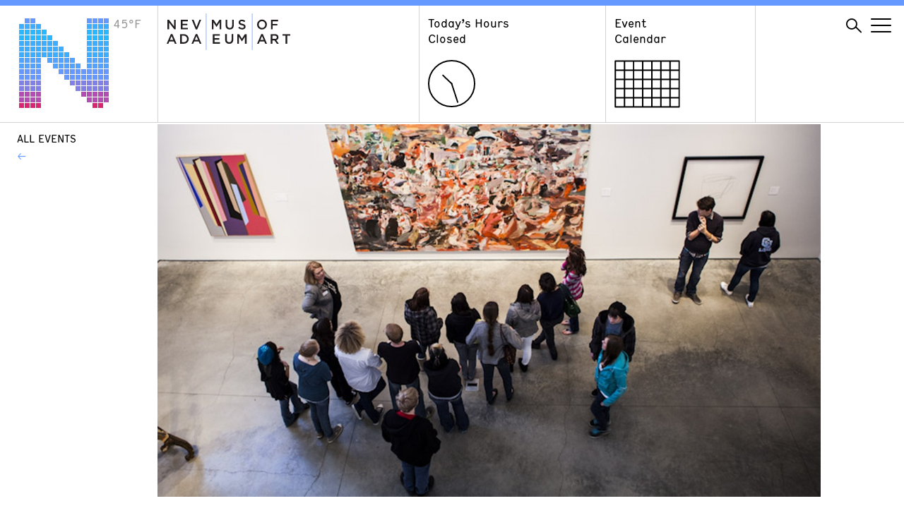

--- FILE ---
content_type: text/html; charset=UTF-8
request_url: https://www.nevadaart.org/event/guided-tour-saturday-afternoon-179/
body_size: 12792
content:
<!doctype html>
<html lang="en">
<head>
  <meta charset="utf-8" />
  <meta http-equiv="X-UA-Compatible" content="IE=edge" />
  
  <meta name="description" content="" />
  <meta name="viewport" content="width=device-width, initial-scale=1" />

  <meta name='robots' content='index, follow, max-image-preview:large, max-snippet:-1, max-video-preview:-1' />
	<style>img:is([sizes="auto" i], [sizes^="auto," i]) { contain-intrinsic-size: 3000px 1500px }</style>
	
	<!-- This site is optimized with the Yoast SEO plugin v26.2 - https://yoast.com/wordpress/plugins/seo/ -->
	<title>Guided Tour - Saturday Afternoon - Nevada Museum of Art</title>
	<link rel="canonical" href="https://www.nevadaart.org/event/guided-tour-saturday-afternoon-179/" />
	<meta property="og:locale" content="en_US" />
	<meta property="og:type" content="article" />
	<meta property="og:title" content="Guided Tour - Saturday Afternoon - Nevada Museum of Art" />
	<meta property="og:description" content="Tour the featured exhibition with one of the Museum&rsquo;s trained docents during a regularly scheduled Guided Tour offered Saturdays at 1 pm. Additional Guided Tours on Sundays at 1 pm; the last Wednesday of each month at 1:30 pm; and Thursdays at 6 pm (except First Thursdays). Reservations are not" />
	<meta property="og:url" content="https://www.nevadaart.org/event/guided-tour-saturday-afternoon-179/" />
	<meta property="og:site_name" content="Nevada Museum of Art" />
	<meta property="article:publisher" content="https://www.facebook.com/NevadaMuseumofArt/" />
	<meta property="article:modified_time" content="2019-07-24T20:04:20+00:00" />
	<meta name="twitter:card" content="summary_large_image" />
	<meta name="twitter:site" content="@nevadaart" />
	<script type="application/ld+json" class="yoast-schema-graph">{"@context":"https://schema.org","@graph":[{"@type":"WebPage","@id":"https://www.nevadaart.org/event/guided-tour-saturday-afternoon-179/","url":"https://www.nevadaart.org/event/guided-tour-saturday-afternoon-179/","name":"Guided Tour - Saturday Afternoon - Nevada Museum of Art","isPartOf":{"@id":"https://www.nevadaart.org/#website"},"datePublished":"2018-01-19T20:25:29+00:00","dateModified":"2019-07-24T20:04:20+00:00","breadcrumb":{"@id":"https://www.nevadaart.org/event/guided-tour-saturday-afternoon-179/#breadcrumb"},"inLanguage":"en-US","potentialAction":[{"@type":"ReadAction","target":["https://www.nevadaart.org/event/guided-tour-saturday-afternoon-179/"]}]},{"@type":"BreadcrumbList","@id":"https://www.nevadaart.org/event/guided-tour-saturday-afternoon-179/#breadcrumb","itemListElement":[{"@type":"ListItem","position":1,"name":"Home","item":"https://www.nevadaart.org/"},{"@type":"ListItem","position":2,"name":"Events","item":"https://www.nevadaart.org/event/"},{"@type":"ListItem","position":3,"name":"Guided Tour &#8211; Saturday Afternoon"}]},{"@type":"WebSite","@id":"https://www.nevadaart.org/#website","url":"https://www.nevadaart.org/","name":"Nevada Museum of Art","description":"","publisher":{"@id":"https://www.nevadaart.org/#organization"},"potentialAction":[{"@type":"SearchAction","target":{"@type":"EntryPoint","urlTemplate":"https://www.nevadaart.org/?s={search_term_string}"},"query-input":{"@type":"PropertyValueSpecification","valueRequired":true,"valueName":"search_term_string"}}],"inLanguage":"en-US"},{"@type":"Organization","@id":"https://www.nevadaart.org/#organization","name":"Nevada Museum of Art","url":"https://www.nevadaart.org/","logo":{"@type":"ImageObject","inLanguage":"en-US","@id":"https://www.nevadaart.org/#/schema/logo/image/","url":"https://www.nevadaart.org/wp-content/uploads/2018/11/og-image.jpg","contentUrl":"https://www.nevadaart.org/wp-content/uploads/2018/11/og-image.jpg","width":1200,"height":630,"caption":"Nevada Museum of Art"},"image":{"@id":"https://www.nevadaart.org/#/schema/logo/image/"},"sameAs":["https://www.facebook.com/NevadaMuseumofArt/","https://x.com/nevadaart","https://www.instagram.com/nevadaart/","https://www.linkedin.com/company/nevada-museum-of-art/about/","https://www.pinterest.com/nvmuseumofart/","https://www.youtube.com/nevadaart"]}]}</script>
	<!-- / Yoast SEO plugin. -->


<link rel='dns-prefetch' href='//s7.addthis.com' />
<script type="text/javascript">
/* <![CDATA[ */
window._wpemojiSettings = {"baseUrl":"https:\/\/s.w.org\/images\/core\/emoji\/16.0.1\/72x72\/","ext":".png","svgUrl":"https:\/\/s.w.org\/images\/core\/emoji\/16.0.1\/svg\/","svgExt":".svg","source":{"concatemoji":"https:\/\/www.nevadaart.org\/wp-includes\/js\/wp-emoji-release.min.js?ver=6.8.3"}};
/*! This file is auto-generated */
!function(s,n){var o,i,e;function c(e){try{var t={supportTests:e,timestamp:(new Date).valueOf()};sessionStorage.setItem(o,JSON.stringify(t))}catch(e){}}function p(e,t,n){e.clearRect(0,0,e.canvas.width,e.canvas.height),e.fillText(t,0,0);var t=new Uint32Array(e.getImageData(0,0,e.canvas.width,e.canvas.height).data),a=(e.clearRect(0,0,e.canvas.width,e.canvas.height),e.fillText(n,0,0),new Uint32Array(e.getImageData(0,0,e.canvas.width,e.canvas.height).data));return t.every(function(e,t){return e===a[t]})}function u(e,t){e.clearRect(0,0,e.canvas.width,e.canvas.height),e.fillText(t,0,0);for(var n=e.getImageData(16,16,1,1),a=0;a<n.data.length;a++)if(0!==n.data[a])return!1;return!0}function f(e,t,n,a){switch(t){case"flag":return n(e,"\ud83c\udff3\ufe0f\u200d\u26a7\ufe0f","\ud83c\udff3\ufe0f\u200b\u26a7\ufe0f")?!1:!n(e,"\ud83c\udde8\ud83c\uddf6","\ud83c\udde8\u200b\ud83c\uddf6")&&!n(e,"\ud83c\udff4\udb40\udc67\udb40\udc62\udb40\udc65\udb40\udc6e\udb40\udc67\udb40\udc7f","\ud83c\udff4\u200b\udb40\udc67\u200b\udb40\udc62\u200b\udb40\udc65\u200b\udb40\udc6e\u200b\udb40\udc67\u200b\udb40\udc7f");case"emoji":return!a(e,"\ud83e\udedf")}return!1}function g(e,t,n,a){var r="undefined"!=typeof WorkerGlobalScope&&self instanceof WorkerGlobalScope?new OffscreenCanvas(300,150):s.createElement("canvas"),o=r.getContext("2d",{willReadFrequently:!0}),i=(o.textBaseline="top",o.font="600 32px Arial",{});return e.forEach(function(e){i[e]=t(o,e,n,a)}),i}function t(e){var t=s.createElement("script");t.src=e,t.defer=!0,s.head.appendChild(t)}"undefined"!=typeof Promise&&(o="wpEmojiSettingsSupports",i=["flag","emoji"],n.supports={everything:!0,everythingExceptFlag:!0},e=new Promise(function(e){s.addEventListener("DOMContentLoaded",e,{once:!0})}),new Promise(function(t){var n=function(){try{var e=JSON.parse(sessionStorage.getItem(o));if("object"==typeof e&&"number"==typeof e.timestamp&&(new Date).valueOf()<e.timestamp+604800&&"object"==typeof e.supportTests)return e.supportTests}catch(e){}return null}();if(!n){if("undefined"!=typeof Worker&&"undefined"!=typeof OffscreenCanvas&&"undefined"!=typeof URL&&URL.createObjectURL&&"undefined"!=typeof Blob)try{var e="postMessage("+g.toString()+"("+[JSON.stringify(i),f.toString(),p.toString(),u.toString()].join(",")+"));",a=new Blob([e],{type:"text/javascript"}),r=new Worker(URL.createObjectURL(a),{name:"wpTestEmojiSupports"});return void(r.onmessage=function(e){c(n=e.data),r.terminate(),t(n)})}catch(e){}c(n=g(i,f,p,u))}t(n)}).then(function(e){for(var t in e)n.supports[t]=e[t],n.supports.everything=n.supports.everything&&n.supports[t],"flag"!==t&&(n.supports.everythingExceptFlag=n.supports.everythingExceptFlag&&n.supports[t]);n.supports.everythingExceptFlag=n.supports.everythingExceptFlag&&!n.supports.flag,n.DOMReady=!1,n.readyCallback=function(){n.DOMReady=!0}}).then(function(){return e}).then(function(){var e;n.supports.everything||(n.readyCallback(),(e=n.source||{}).concatemoji?t(e.concatemoji):e.wpemoji&&e.twemoji&&(t(e.twemoji),t(e.wpemoji)))}))}((window,document),window._wpemojiSettings);
/* ]]> */
</script>
<style id='wp-emoji-styles-inline-css' type='text/css'>

	img.wp-smiley, img.emoji {
		display: inline !important;
		border: none !important;
		box-shadow: none !important;
		height: 1em !important;
		width: 1em !important;
		margin: 0 0.07em !important;
		vertical-align: -0.1em !important;
		background: none !important;
		padding: 0 !important;
	}
</style>
<link rel='stylesheet' id='wp-block-library-css' href='https://www.nevadaart.org/wp-includes/css/dist/block-library/style.min.css?ver=6.8.3' type='text/css' media='all' />
<style id='classic-theme-styles-inline-css' type='text/css'>
/*! This file is auto-generated */
.wp-block-button__link{color:#fff;background-color:#32373c;border-radius:9999px;box-shadow:none;text-decoration:none;padding:calc(.667em + 2px) calc(1.333em + 2px);font-size:1.125em}.wp-block-file__button{background:#32373c;color:#fff;text-decoration:none}
</style>
<style id='global-styles-inline-css' type='text/css'>
:root{--wp--preset--aspect-ratio--square: 1;--wp--preset--aspect-ratio--4-3: 4/3;--wp--preset--aspect-ratio--3-4: 3/4;--wp--preset--aspect-ratio--3-2: 3/2;--wp--preset--aspect-ratio--2-3: 2/3;--wp--preset--aspect-ratio--16-9: 16/9;--wp--preset--aspect-ratio--9-16: 9/16;--wp--preset--color--black: #000000;--wp--preset--color--cyan-bluish-gray: #abb8c3;--wp--preset--color--white: #ffffff;--wp--preset--color--pale-pink: #f78da7;--wp--preset--color--vivid-red: #cf2e2e;--wp--preset--color--luminous-vivid-orange: #ff6900;--wp--preset--color--luminous-vivid-amber: #fcb900;--wp--preset--color--light-green-cyan: #7bdcb5;--wp--preset--color--vivid-green-cyan: #00d084;--wp--preset--color--pale-cyan-blue: #8ed1fc;--wp--preset--color--vivid-cyan-blue: #0693e3;--wp--preset--color--vivid-purple: #9b51e0;--wp--preset--gradient--vivid-cyan-blue-to-vivid-purple: linear-gradient(135deg,rgba(6,147,227,1) 0%,rgb(155,81,224) 100%);--wp--preset--gradient--light-green-cyan-to-vivid-green-cyan: linear-gradient(135deg,rgb(122,220,180) 0%,rgb(0,208,130) 100%);--wp--preset--gradient--luminous-vivid-amber-to-luminous-vivid-orange: linear-gradient(135deg,rgba(252,185,0,1) 0%,rgba(255,105,0,1) 100%);--wp--preset--gradient--luminous-vivid-orange-to-vivid-red: linear-gradient(135deg,rgba(255,105,0,1) 0%,rgb(207,46,46) 100%);--wp--preset--gradient--very-light-gray-to-cyan-bluish-gray: linear-gradient(135deg,rgb(238,238,238) 0%,rgb(169,184,195) 100%);--wp--preset--gradient--cool-to-warm-spectrum: linear-gradient(135deg,rgb(74,234,220) 0%,rgb(151,120,209) 20%,rgb(207,42,186) 40%,rgb(238,44,130) 60%,rgb(251,105,98) 80%,rgb(254,248,76) 100%);--wp--preset--gradient--blush-light-purple: linear-gradient(135deg,rgb(255,206,236) 0%,rgb(152,150,240) 100%);--wp--preset--gradient--blush-bordeaux: linear-gradient(135deg,rgb(254,205,165) 0%,rgb(254,45,45) 50%,rgb(107,0,62) 100%);--wp--preset--gradient--luminous-dusk: linear-gradient(135deg,rgb(255,203,112) 0%,rgb(199,81,192) 50%,rgb(65,88,208) 100%);--wp--preset--gradient--pale-ocean: linear-gradient(135deg,rgb(255,245,203) 0%,rgb(182,227,212) 50%,rgb(51,167,181) 100%);--wp--preset--gradient--electric-grass: linear-gradient(135deg,rgb(202,248,128) 0%,rgb(113,206,126) 100%);--wp--preset--gradient--midnight: linear-gradient(135deg,rgb(2,3,129) 0%,rgb(40,116,252) 100%);--wp--preset--font-size--small: 13px;--wp--preset--font-size--medium: 20px;--wp--preset--font-size--large: 36px;--wp--preset--font-size--x-large: 42px;--wp--preset--spacing--20: 0.44rem;--wp--preset--spacing--30: 0.67rem;--wp--preset--spacing--40: 1rem;--wp--preset--spacing--50: 1.5rem;--wp--preset--spacing--60: 2.25rem;--wp--preset--spacing--70: 3.38rem;--wp--preset--spacing--80: 5.06rem;--wp--preset--shadow--natural: 6px 6px 9px rgba(0, 0, 0, 0.2);--wp--preset--shadow--deep: 12px 12px 50px rgba(0, 0, 0, 0.4);--wp--preset--shadow--sharp: 6px 6px 0px rgba(0, 0, 0, 0.2);--wp--preset--shadow--outlined: 6px 6px 0px -3px rgba(255, 255, 255, 1), 6px 6px rgba(0, 0, 0, 1);--wp--preset--shadow--crisp: 6px 6px 0px rgba(0, 0, 0, 1);}:where(.is-layout-flex){gap: 0.5em;}:where(.is-layout-grid){gap: 0.5em;}body .is-layout-flex{display: flex;}.is-layout-flex{flex-wrap: wrap;align-items: center;}.is-layout-flex > :is(*, div){margin: 0;}body .is-layout-grid{display: grid;}.is-layout-grid > :is(*, div){margin: 0;}:where(.wp-block-columns.is-layout-flex){gap: 2em;}:where(.wp-block-columns.is-layout-grid){gap: 2em;}:where(.wp-block-post-template.is-layout-flex){gap: 1.25em;}:where(.wp-block-post-template.is-layout-grid){gap: 1.25em;}.has-black-color{color: var(--wp--preset--color--black) !important;}.has-cyan-bluish-gray-color{color: var(--wp--preset--color--cyan-bluish-gray) !important;}.has-white-color{color: var(--wp--preset--color--white) !important;}.has-pale-pink-color{color: var(--wp--preset--color--pale-pink) !important;}.has-vivid-red-color{color: var(--wp--preset--color--vivid-red) !important;}.has-luminous-vivid-orange-color{color: var(--wp--preset--color--luminous-vivid-orange) !important;}.has-luminous-vivid-amber-color{color: var(--wp--preset--color--luminous-vivid-amber) !important;}.has-light-green-cyan-color{color: var(--wp--preset--color--light-green-cyan) !important;}.has-vivid-green-cyan-color{color: var(--wp--preset--color--vivid-green-cyan) !important;}.has-pale-cyan-blue-color{color: var(--wp--preset--color--pale-cyan-blue) !important;}.has-vivid-cyan-blue-color{color: var(--wp--preset--color--vivid-cyan-blue) !important;}.has-vivid-purple-color{color: var(--wp--preset--color--vivid-purple) !important;}.has-black-background-color{background-color: var(--wp--preset--color--black) !important;}.has-cyan-bluish-gray-background-color{background-color: var(--wp--preset--color--cyan-bluish-gray) !important;}.has-white-background-color{background-color: var(--wp--preset--color--white) !important;}.has-pale-pink-background-color{background-color: var(--wp--preset--color--pale-pink) !important;}.has-vivid-red-background-color{background-color: var(--wp--preset--color--vivid-red) !important;}.has-luminous-vivid-orange-background-color{background-color: var(--wp--preset--color--luminous-vivid-orange) !important;}.has-luminous-vivid-amber-background-color{background-color: var(--wp--preset--color--luminous-vivid-amber) !important;}.has-light-green-cyan-background-color{background-color: var(--wp--preset--color--light-green-cyan) !important;}.has-vivid-green-cyan-background-color{background-color: var(--wp--preset--color--vivid-green-cyan) !important;}.has-pale-cyan-blue-background-color{background-color: var(--wp--preset--color--pale-cyan-blue) !important;}.has-vivid-cyan-blue-background-color{background-color: var(--wp--preset--color--vivid-cyan-blue) !important;}.has-vivid-purple-background-color{background-color: var(--wp--preset--color--vivid-purple) !important;}.has-black-border-color{border-color: var(--wp--preset--color--black) !important;}.has-cyan-bluish-gray-border-color{border-color: var(--wp--preset--color--cyan-bluish-gray) !important;}.has-white-border-color{border-color: var(--wp--preset--color--white) !important;}.has-pale-pink-border-color{border-color: var(--wp--preset--color--pale-pink) !important;}.has-vivid-red-border-color{border-color: var(--wp--preset--color--vivid-red) !important;}.has-luminous-vivid-orange-border-color{border-color: var(--wp--preset--color--luminous-vivid-orange) !important;}.has-luminous-vivid-amber-border-color{border-color: var(--wp--preset--color--luminous-vivid-amber) !important;}.has-light-green-cyan-border-color{border-color: var(--wp--preset--color--light-green-cyan) !important;}.has-vivid-green-cyan-border-color{border-color: var(--wp--preset--color--vivid-green-cyan) !important;}.has-pale-cyan-blue-border-color{border-color: var(--wp--preset--color--pale-cyan-blue) !important;}.has-vivid-cyan-blue-border-color{border-color: var(--wp--preset--color--vivid-cyan-blue) !important;}.has-vivid-purple-border-color{border-color: var(--wp--preset--color--vivid-purple) !important;}.has-vivid-cyan-blue-to-vivid-purple-gradient-background{background: var(--wp--preset--gradient--vivid-cyan-blue-to-vivid-purple) !important;}.has-light-green-cyan-to-vivid-green-cyan-gradient-background{background: var(--wp--preset--gradient--light-green-cyan-to-vivid-green-cyan) !important;}.has-luminous-vivid-amber-to-luminous-vivid-orange-gradient-background{background: var(--wp--preset--gradient--luminous-vivid-amber-to-luminous-vivid-orange) !important;}.has-luminous-vivid-orange-to-vivid-red-gradient-background{background: var(--wp--preset--gradient--luminous-vivid-orange-to-vivid-red) !important;}.has-very-light-gray-to-cyan-bluish-gray-gradient-background{background: var(--wp--preset--gradient--very-light-gray-to-cyan-bluish-gray) !important;}.has-cool-to-warm-spectrum-gradient-background{background: var(--wp--preset--gradient--cool-to-warm-spectrum) !important;}.has-blush-light-purple-gradient-background{background: var(--wp--preset--gradient--blush-light-purple) !important;}.has-blush-bordeaux-gradient-background{background: var(--wp--preset--gradient--blush-bordeaux) !important;}.has-luminous-dusk-gradient-background{background: var(--wp--preset--gradient--luminous-dusk) !important;}.has-pale-ocean-gradient-background{background: var(--wp--preset--gradient--pale-ocean) !important;}.has-electric-grass-gradient-background{background: var(--wp--preset--gradient--electric-grass) !important;}.has-midnight-gradient-background{background: var(--wp--preset--gradient--midnight) !important;}.has-small-font-size{font-size: var(--wp--preset--font-size--small) !important;}.has-medium-font-size{font-size: var(--wp--preset--font-size--medium) !important;}.has-large-font-size{font-size: var(--wp--preset--font-size--large) !important;}.has-x-large-font-size{font-size: var(--wp--preset--font-size--x-large) !important;}
:where(.wp-block-post-template.is-layout-flex){gap: 1.25em;}:where(.wp-block-post-template.is-layout-grid){gap: 1.25em;}
:where(.wp-block-columns.is-layout-flex){gap: 2em;}:where(.wp-block-columns.is-layout-grid){gap: 2em;}
:root :where(.wp-block-pullquote){font-size: 1.5em;line-height: 1.6;}
</style>
<link rel='stylesheet' id='Nma2-screen-css' href='https://www.nevadaart.org/wp-content/themes/nma2/assets/styles/screen.css?ver=6.8.3' type='text/css' media='all' />
<link rel='stylesheet' id='Nma2-font1-css' href='https://www.nevadaart.org/wp-content/themes/nma2/assets/fonts/hermes/HermesRegularCondensed-Regular.css?ver=6.8.3' type='text/css' media='all' />
<link rel='stylesheet' id='Nma2-font2-css' href='https://www.nevadaart.org/wp-content/themes/nma2/assets/fonts/hermes/HermesLightCondensed-Regular.css?ver=6.8.3' type='text/css' media='all' />
<script type="text/javascript" src="https://www.nevadaart.org/wp-includes/js/jquery/jquery.min.js?ver=3.7.1" id="jquery-core-js"></script>
<script type="text/javascript" src="https://www.nevadaart.org/wp-includes/js/jquery/jquery-migrate.min.js?ver=3.4.1" id="jquery-migrate-js"></script>
<script type="text/javascript" src="https://www.nevadaart.org/wp-content/themes/nma2/assets/scripts/lib/modernizr.min.js?ver=6.8.3" id="Nma2-modernizr-js"></script>
<script type="text/javascript" src="//s7.addthis.com/js/300/addthis_widget.js?ver=6.8.3#pubid=ra-5b86f68960776e56" id="Nma2-addthis-js"></script>
<link rel="https://api.w.org/" href="https://www.nevadaart.org/wp-json/" /><link rel="EditURI" type="application/rsd+xml" title="RSD" href="https://www.nevadaart.org/xmlrpc.php?rsd" />
<link rel='shortlink' href='https://www.nevadaart.org/?p=10535' />
<link rel="alternate" title="oEmbed (JSON)" type="application/json+oembed" href="https://www.nevadaart.org/wp-json/oembed/1.0/embed?url=https%3A%2F%2Fwww.nevadaart.org%2Fevent%2Fguided-tour-saturday-afternoon-179%2F" />
<link rel="alternate" title="oEmbed (XML)" type="text/xml+oembed" href="https://www.nevadaart.org/wp-json/oembed/1.0/embed?url=https%3A%2F%2Fwww.nevadaart.org%2Fevent%2Fguided-tour-saturday-afternoon-179%2F&#038;format=xml" />
<meta name="generator" content="Elementor 3.32.5; features: additional_custom_breakpoints; settings: css_print_method-external, google_font-enabled, font_display-auto">
			<style>
				.e-con.e-parent:nth-of-type(n+4):not(.e-lazyloaded):not(.e-no-lazyload),
				.e-con.e-parent:nth-of-type(n+4):not(.e-lazyloaded):not(.e-no-lazyload) * {
					background-image: none !important;
				}
				@media screen and (max-height: 1024px) {
					.e-con.e-parent:nth-of-type(n+3):not(.e-lazyloaded):not(.e-no-lazyload),
					.e-con.e-parent:nth-of-type(n+3):not(.e-lazyloaded):not(.e-no-lazyload) * {
						background-image: none !important;
					}
				}
				@media screen and (max-height: 640px) {
					.e-con.e-parent:nth-of-type(n+2):not(.e-lazyloaded):not(.e-no-lazyload),
					.e-con.e-parent:nth-of-type(n+2):not(.e-lazyloaded):not(.e-no-lazyload) * {
						background-image: none !important;
					}
				}
			</style>
			<link rel="icon" href="https://www.nevadaart.org/wp-content/uploads/2018/11/cropped-favicon-32x32.png" sizes="32x32" />
<link rel="icon" href="https://www.nevadaart.org/wp-content/uploads/2018/11/cropped-favicon-192x192.png" sizes="192x192" />
<link rel="apple-touch-icon" href="https://www.nevadaart.org/wp-content/uploads/2018/11/cropped-favicon-180x180.png" />
<meta name="msapplication-TileImage" content="https://www.nevadaart.org/wp-content/uploads/2018/11/cropped-favicon-270x270.png" />
        <script>(function(w,d,s,l,i){w[l]=w[l]||[];w[l].push({'gtm.start':
new Date().getTime(),event:'gtm.js'});var f=d.getElementsByTagName(s)[0],
j=d.createElement(s),dl=l!='dataLayer'?'&l='+l:'';j.async=true;j.src=
'https://www.googletagmanager.com/gtm.js?id='+i+dl;f.parentNode.insertBefore(j,f);
})(window,document,'script','dataLayer','GTM-PZDK26');</script>
<script async src='https://tag.simpli.fi/sifitag/15047c20-8706-0137-5785-06659b33d47c'></script>

<!-- Facebook Pixel Code -->
<script>
!function(f,b,e,v,n,t,s)
{if(f.fbq)return;n=f.fbq=function(){n.callMethod?
n.callMethod.apply(n,arguments):n.queue.push(arguments)};
if(!f._fbq)f._fbq=n;n.push=n;n.loaded=!0;n.version='2.0';
n.queue=[];t=b.createElement(e);t.async=!0;
t.src=v;s=b.getElementsByTagName(e)[0];
s.parentNode.insertBefore(t,s)}(window,document,'script',
'https://connect.facebook.net/en_US/fbevents.js');

fbq('init', '2360460040891961'); 
fbq('track', 'PageView');
</script>
<noscript>
<img height="1" width="1" 
src="https://www.facebook.com/tr?id=2360460040891961&ev=PageView
&noscript=1"/>
</noscript>
<!-- End Facebook Pixel Code -->


<!-- Global site tag (gtag.js) - Google Ads: 782156949 -->
<script async src="https://www.googletagmanager.com/gtag/js?id=AW-782156949"></script>
<script>
  window.dataLayer = window.dataLayer || [];
  function gtag(){dataLayer.push(arguments);}
  gtag('js', new Date());

  // DC-9484262 is exsiting tag
  gtag('config', 'DC-9484262');
  gtag('config', 'AW-782156949');
  
  function gtag_report_conversion(url) {
      console.log('conversion sent');
      var callback = function () {
        if (typeof(url) != 'undefined') {
          window.location = url;
        }
      };
      gtag('event', 'conversion', {
          'send_to': 'AW-782156949/MRRNCP_k4qoBEJWJ-_QC',
          'event_callback': callback
      });
      return false;
    }
</script>  </head>
<body class="wp-singular altru_event-template-default single single-altru_event postid-10535 wp-theme-nma2 temp--46 elementor-default elementor-kit-17224">
  <noscript><iframe src="https://www.googletagmanager.com/ns.html?id=GTM-PZDK26"
height="0" width="0" style="display:none;visibility:hidden"></iframe></noscript>
<!-- End Google Tag Manager (noscript) -->
<!--

Start of global snippet: Please do not remove

Place this snippet between the <head> and </head> tags on every page of your site.

-->

<!-- Global site tag (gtag.js) - Google Marketing Platform -->

<script async src="https://www.googletagmanager.com/gtag/js?id=DC-9484262"></script>

<script>

  window.dataLayer = window.dataLayer || [];

  function gtag(){dataLayer.push(arguments);}

  gtag('js', new Date());

 

  gtag('config', 'DC-9484262');

</script>

<!-- End of global snippet: Please do not remove -->
<div class="main-wrapper">

  
  <nav class="nav">
    <div class="container">
      <div class="nav__column nav__column--logo-n">
        <a href="https://www.nevadaart.org">
              <svg class="nav__logo-n" xmlns="http://www.w3.org/2000/svg" viewBox="0 0 129 129">
      <path class="logo-n 45 temp--46" d="M17,1h7v7h-7V1z M97,1h7v7h-7V1z M105,1h7v7h-7V1z M113,1h7v7h-7V1z M121,1h7v7h-7V1z M9,1h7v7H9V1z "></path>
      <path class="logo-n 40 temp--40" d="M1,9h7v7H1V9z M25,9h7v7h-7V9z M97,9h7v7h-7V9z M105,9h7v7h-7V9z M113,9h7v7h-7V9z M121,9h7v7h-7V9z M9,9h7v7H9V9z M17,9h7v7h-7V9z"></path>
      <path class="logo-n 38 temp--37" d="M1,17h7v7H1V17z M17,17h7v7h-7V17z M25,17h7v7h-7V17z M33,17h7v7h-7V17z M97,17h7v7h-7V17z M105,17h7v7h-7V17z M113,17h7v7h-7V17z M121,17h7v7h-7V17z M9,17h7v7H9V17z"></path>
      <path class="logo-n 38 temp--37" d="  M1,25h7v7H1V25z M17,25h7v7h-7V25z M25,25h7v7h-7V25z M33,25h7v7h-7V25z M41,25h7v7h-7V25z M97,25h7v7h-7V25z M105,25h7v7h-7V25z M113,25h7v7h-7V25z M121,25h7v7h-7V25z M9,25h7v7H9V25z "></path>
      <path class="logo-n 40 temp--40" d="M1,33h7v7H1V33z M17,33h7v7h-7V33z M25,33h7v7h-7V33z M33,33h7v7h-7V33z M41,33h7v7h-7V33z M49,33h7v7h-7V33z M97,33h7v7h-7V33z M105,33h7v7h-7V33z M113,33h7v7h-7V33z M121,33h7v7h-7V33z M9,33h7v7H9V33z"></path>
      <path class="logo-n 39 temp--40" d="M1,41h7v7H1V41z M17,41h7v7h-7V41z M25,41h7v7h-7V41z M33,41h7v7h-7V41z M41,41h7v7h-7V41z M49,41h7v7h-7V41z M57,41h7v7h-7V41z M97,41h7v7h-7V41z M105,41h7v7h-7V41z M113,41h7v7h-7V41z M121,41h7v7h-7V41z M9,41h7v7H9V41z"></path>
      <path class="logo-n 41 temp--40" d="M1,49h7v7H1V49z M17,49h7v7h-7V49z M25,49h7v7h-7V49z M33,49h7v7h-7V49z M41,49h7v7h-7V49z M49,49h7v7h-7V49z M57,49h7v7h-7V49z M65,49h7v7h-7V49z M97,49h7v7h-7V49z M105,49h7v7h-7V49z M113,49h7v7h-7V49z M121,49h7v7h-7V49z M9,49h7v7H9V49z"></path>
      <path class="logo-n 43 temp--43" d="M1,57h7v7H1V57z M17,57h7v7h-7V57z M25,57h7v7h-7V57z M41,57h7v7h-7V57z M49,57h7v7h-7V57z M57,57h7v7h-7V57z M65,57h7v7h-7V57z M73,57h7v7h-7V57z M97,57h7v7h-7V57z M105,57h7v7h-7V57z M113,57h7v7h-7V57z M121,57h7v7h-7V57z M9,57h7v7H9V57z"></path>
      <path class="logo-n 44 temp--43" d="M1,65h7v7H1V65z M17,65h7v7h-7V65z M25,65h7v7h-7V65z M49,65h7v7h-7V65z M57,65h7v7h-7V65z M65,65h7v7h-7V65z M73,65h7v7h-7V65z M81,65h7v7h-7V65z M97,65h7v7h-7V65z M105,65h7v7h-7V65z M113,65h7v7h-7V65z M121,65h7v7h-7V65z M9,65h7v7H9V65z"></path>
      <path class="logo-n 46 temp--46" d="M1,73h7v7H1V73z M17,73h7v7h-7V73z M25,73h7v7h-7V73z M57,73h7v7h-7V73z M65,73h7v7h-7V73z M73,73h7v7h-7V73z M81,73h7v7h-7V73z M89,73h7v7h-7V73z M97,73h7v7h-7V73z M105,73h7v7h-7V73z M113,73h7v7h-7V73z M121,73h7v7h-7V73z M9,73h7v7H9V73z"></path>
      <path class="logo-n 47 temp--46" d="M1,81h7v7H1V81z M17,81h7v7h-7V81z M25,81h7v7h-7V81z M65,81h7v7h-7V81z M73,81h7v7h-7V81z M81,81h7v7h-7V81z M89,81h7v7h-7V81z M97,81h7v7h-7V81z M105,81h7v7h-7V81z M113,81h7v7h-7V81z M121,81h7v7h-7V81z M9,81h7v7H9V81z"></path>
      <path class="logo-n 50 temp--49" d="M1,89h7v7H1V89z M17,89h7v7h-7V89z M25,89h7v7h-7V89z M73,89h7v7h-7V89z M81,89h7v7h-7V89z M89,89h7v7h-7V89z M97,89h7v7h-7V89z M105,89h7v7h-7V89z M113,89h7v7h-7V89z M121,89h7v7h-7V89z M9,89h7v7H9V89z"></path>
      <path class="logo-n 50 temp--49" d="M1,97h7v7H1V97z M17,97h7v7h-7V97z M25,97h7v7h-7V97z M81,97h7v7h-7V97z M89,97h7v7h-7V97z M97,97h7v7h-7V97z M105,97h7v7h-7V97z M113,97h7v7h-7V97z M121,97h7v7h-7V97z M9,97h7v7H9V97z"></path>
      <path class="logo-n 54 temp--55" d="M1,105h7v7H1V105z M17,105h7v7h-7V105z M25,105h7v7h-7V105z M89,105h7v7h-7V105z M97,105h7v7h-7V105z M105,105h7v7h-7V105z M113,105h7v7h-7V105z M121,105h7v7h-7V105z M9,105h7v7H9V105z"></path>
      <path class="logo-n 54 temp--55" d="M1,113h7v7H1V113z M17,113h7v7h-7V113z M25,113h7v7h-7V113z M97,113h7v7h-7V113z M105,113h7v7h-7V113z M113,113h7v7h-7V113zM121,113h7v7h-7V113z M9,113h7v7H9V113z"></path>
      <path class="logo-n 60 temp--61" d="M1,121h7v7H1V121z M17,121h7v7h-7V121z M25,121h7v7h-7V121z M105,121h7v7h-7V121z M113,121h7v7h-7V121z M9,121h7v7H9V121z"></path>
    </svg>
    <span class="nav__logo-temp">45&degF</span>
        </a>
      </div>
      <div class="nav__column nav__column--logo">
        <a href="https://www.nevadaart.org">
          <svg class="nav__logo" xmlns="http://www.w3.org/2000/svg" xmlns:xlink="http://www.w3.org/1999/xlink" viewBox="0 0 174.44 51.5">
  <defs><style>.cls-1{fill:none;}.cls-2{fill:#231f20;}.cls-3{clip-path:url(#clip-path);}</style>
  <clipPath id="clip-path"><rect class="cls-1" width="174.44" height="51.5"/></clipPath></defs>
  
  <g id="Layer_2" data-name="Layer 2">
    <g id="Header">
      <polygon class="cls-2" points="10.41 8.92 12.73 8.92 12.73 22.35 10.76 22.35 3.35 12.8 3.35 22.35 1.03 22.35 1.03 8.92 3.22 8.92 10.41 18.21 10.41 8.92"/>
      <polygon class="cls-2" points="29.9 11.03 22.31 11.03 22.31 14.53 29.04 14.53 29.04 16.64 22.31 16.64 22.31 20.25 30 20.25 30 22.35 19.94 22.35 19.94 8.92 29.9 8.92 29.9 11.03"/>
      <polygon class="cls-2" points="46.12 8.92 48.67 8.92 43.08 22.45 41.01 22.45 35.43 8.92 38.04 8.92 42.09 19.25 46.12 8.92"/>
      <polygon class="cls-2" points="70.39 19.06 70.32 19.06 66.12 12.76 66.12 22.35 63.8 22.35 63.8 8.92 66.31 8.92 70.39 15.28 74.48 8.92 77 8.92 77 22.35 74.64 22.35 74.64 12.72 70.39 19.06"/><g class="cls-3"><path class="cls-2" d="M94.71,16.54c0,4-2.26,6-5.78,6s-5.72-2-5.72-5.91V8.92h2.36v7.64c0,2.49,1.29,3.84,3.4,3.84s3.38-1.27,3.38-3.74V8.92h2.36Z"/><path class="cls-2" d="M107.06,14.56c2.84.69,4.32,1.71,4.32,4,0,2.54-2,4-4.8,4A8.27,8.27,0,0,1,101,20.4l1.42-1.69a6.16,6.16,0,0,0,4.24,1.75c1.46,0,2.38-.67,2.38-1.71s-.54-1.5-3-2.07c-2.86-.69-4.47-1.54-4.47-4s1.92-3.92,4.59-3.92A7.45,7.45,0,0,1,111,10.42L109.7,12.2a6.09,6.09,0,0,0-3.64-1.38c-1.38,0-2.19.71-2.19,1.62,0,1.05.61,1.51,3.18,2.12"/><path class="cls-2" d="M134.57,10.86A4.55,4.55,0,0,0,130,15.62a4.61,4.61,0,0,0,4.57,4.8,4.54,4.54,0,0,0,4.53-4.76,4.61,4.61,0,0,0-4.56-4.8m0,11.72a6.82,6.82,0,0,1-7-6.93,7,7,0,1,1,7,6.93"/></g>
      <polygon class="cls-2" points="157.17 11.07 149.53 11.07 149.53 14.74 156.31 14.74 156.31 16.89 149.53 16.89 149.53 22.35 147.17 22.35 147.17 8.92 157.17 8.92 157.17 11.07"/>
      <polygon class="cls-2" points="75.08 31.2 67.48 31.2 67.48 34.7 74.21 34.7 74.21 36.81 67.48 36.81 67.48 40.41 75.17 40.41 75.17 42.53 65.12 42.53 65.12 29.1 75.08 29.1 75.08 31.2"/><g class="cls-3"><path class="cls-2" d="M94,36.66c0,4-2.26,6-5.78,6s-5.72-2-5.72-5.91V29h2.36v7.63c0,2.5,1.29,3.84,3.4,3.84s3.38-1.26,3.38-3.74V29H94Z"/></g>
      <polygon class="cls-2" points="106.27 39.23 106.19 39.23 101.99 32.93 101.99 42.53 99.67 42.53 99.67 29.1 102.18 29.1 106.27 35.45 110.35 29.1 112.86 29.1 112.86 42.53 110.51 42.53 110.51 32.9 106.27 39.23"/><path class="cls-2" d="M134.59,31.82l-2.3,5.37h4.62Zm7,10.71h-2.49l-1.37-3.24h-6.35L130,42.53h-2.42L133.53,29h2.19Z"/><g class="cls-3"><path class="cls-2" d="M152.67,31.25h-3.44v4.51h3.46c1.69,0,2.76-.89,2.76-2.26s-1-2.25-2.78-2.25m2.82,11.28-3.3-4.68h-3v4.68h-2.36V29.1h6c3.09,0,5,1.63,5,4.26a4,4,0,0,1-3.2,4.09l3.62,5.08Z"/></g>
      <polygon class="cls-2" points="170.18 42.53 167.8 42.53 167.8 31.29 163.54 31.29 163.54 29.1 174.44 29.1 174.44 31.29 170.18 31.29 170.18 42.53"/>
      <polygon class="logo-bars" points="55.77 0 55.4 0.38 55.4 51.13 55.77 51.5 56.14 51.13 56.14 0.38 55.77 0"/>
      <path class="cls-2" d="M42,31.84l-2.3,5.36h4.61Zm7,10.68H46.56L45.2,39.28H38.87l-1.37,3.23H35.08L41,29h2.18Z"/><g class="cls-3">
      <path class="cls-2" d="M24,31.28H21.36v9.11H24a4.56,4.56,0,1,0,0-9.11m0,11.25H19V29.14h5c4.21,0,7.12,2.89,7.12,6.68S28.21,42.53,24,42.53"/></g>
      <path class="cls-2" d="M6.95,31.84,9.26,37.2H4.65ZM5.89,29,0,42.52H2.41l1.38-3.23h6.34l1.36,3.23H14L8.08,29Z"/>
      <polygon class="logo-bars" points="120.7 0 120.33 0.38 120.33 51.12 120.7 51.5 121.08 51.12 121.08 0.38 120.7 0"/>
    </g>
  </g>
</svg>
        </a>
      </div>
      <div class="nav__column nav__column--hours">
        <div class="nav__label">
          <span class="nav__hours">Today’s Hours</span> <br>
          <span class="nav__hours">Closed</span>
        </div>
        <svg class="nav__clock" xmlns="http://www.w3.org/2000/svg" viewBox="0 0 69 69">
  <line class="js-clock-hour" x1="34.5" y1="34.5" x2="34.5" y2="17"/>
  <line class="js-clock-min" x1="34.5" y1="34.5" x2="34.5" y2="6"/>
  <path class="clock__border" d="M34.5,68A33.5,33.5,0,1,0,1,34.5,33.5,33.5,0,0,0,34.5,68Z"/>
</svg>
      </div>
      <a href="/calendar" class="nav__column nav__column--calendar">
        <div class="nav__label">
          Event <br>
          Calendar
        </div>
        <svg class="nav__calendar" xmlns="http://www.w3.org/2000/svg" viewBox="0 0 67 49">
  <path d="M66.775,19.81c0-0.087-0.021-0.169-0.05-0.246v-8.887c0.029-0.077,0.05-0.159,0.05-0.247c0-0.087-0.021-0.169-0.05-0.246
        V1.05c0-0.386-0.313-0.7-0.7-0.7h-65.1c-0.388,0-0.7,0.313-0.7,0.7v46.9c0,0.387,0.312,0.7,0.7,0.7h65.1c0.387,0,0.7-0.314,0.7-0.7
        v-9.133c0.029-0.077,0.05-0.159,0.05-0.247c0-0.087-0.021-0.169-0.05-0.246v-8.887c0.029-0.077,0.05-0.159,0.05-0.247
        c0-0.087-0.021-0.169-0.05-0.246v-8.888C66.754,19.979,66.775,19.897,66.775,19.81z M10.925,20.51h7.899v7.98h-7.899V20.51z
        M9.525,28.49h-7.9v-7.98h7.9V28.49z M20.225,20.51h7.9v7.98h-7.9V20.51z M37.424,19.11h-7.899v-7.98h7.899V19.11z M38.825,11.13
        h7.9v7.98h-7.9V11.13z M37.424,20.51v7.98h-7.899v-7.98H37.424z M28.125,19.11h-7.9v-7.98h7.9V19.11z M28.125,29.89v7.98h-7.9v-7.98
        H28.125z M29.525,29.89h7.899v7.98h-7.899V29.89z M38.825,29.89h7.9v7.98h-7.9V29.89z M38.825,28.49v-7.98h7.9v7.98H38.825z
        M48.125,20.51h7.899v7.98h-7.899V20.51z M57.424,20.51h7.9v7.98h-7.9V20.51z M57.424,19.11v-7.98h7.9v7.98H57.424z M56.025,19.11
        h-7.899v-7.98h7.899V19.11z M48.125,9.73V1.75h7.899v7.98H48.125z M46.725,9.73h-7.9V1.75h7.9V9.73z M37.424,9.73h-7.899V1.75h7.899
        V9.73z M28.125,9.73h-7.9V1.75h7.9V9.73z M18.825,9.73h-7.899V1.75h7.899V9.73z M18.825,11.13v7.98h-7.899v-7.98H18.825z
        M9.525,19.11h-7.9v-7.98h7.9V19.11z M1.625,29.89h7.9v7.98h-7.9V29.89z M10.925,29.89h7.899v7.98h-7.899V29.89z M18.825,39.27v7.98
        h-7.899v-7.98H18.825z M20.225,39.27h7.9v7.98h-7.9V39.27z M29.525,39.27h7.899v7.98h-7.899V39.27z M38.825,39.27h7.9v7.98h-7.9
        V39.27z M48.125,39.27h7.899v7.98h-7.899V39.27z M48.125,37.87v-7.98h7.899v7.98H48.125z M57.424,29.89h7.9v7.98h-7.9V29.89z
        M65.325,9.73h-7.9V1.75h7.9V9.73z M9.525,1.75v7.98h-7.9V1.75H9.525z M1.625,39.27h7.9v7.98h-7.9V39.27z M57.424,47.25v-7.98h7.9
        v7.98H57.424z"/>
</svg>
      </a>
      <div class="nav__column nav__column--menu">
        <form action="/" method="GET" class="nav__search js-nav__search">
          <input type="text" name="s" class="nav__search-input" placeholder="Search">
          <button type="submit" class="nav__search-btn" aria-label="Search">
            <span class="icon icon--search"></span>
          </button>
        </form>
        <button type="button" class="js-nav__menu-btn nav__menu-btn" aria-label="Search">
          <div class="nav__menu-btn-lines"></div>
        </button>
      </div>
    </div>
    <div class="nav__menu">
  <div class="nav__menu-container container">
    <div class="nav__column nav__column--logo-n">
      <a href="https://www.nevadaart.org">
        <svg class="nav__logo-n" xmlns="http://www.w3.org/2000/svg" viewBox="0 0 129 129">
          <path class="logo-n" d="M128,1v7h-7V1H128 M120,1v7h-7V1H120 M112,1v7h-7V1H112 M104,1v7h-7V1H104 M24,1v7h-7V1H24 M16,1v7H9V1H16
          M128,9v7h-7V9H128 M120,9v7h-7V9H120 M112,9v7h-7V9H112 M104,9v7h-7V9H104 M32,9v7h-7V9H32 M24,9v7h-7V9H24 M16,9v7H9V9H16 M8,9v7
          H1V9H8 M128,17v7h-7v-7H128 M120,17v7h-7v-7H120 M112,17v7h-7v-7H112 M104,17v7h-7v-7H104 M40,17v7h-7v-7H40 M32,17v7h-7v-7H32
          M24,17v7h-7v-7H24 M16,17v7H9v-7H16 M8,17v7H1v-7H8 M128,25v7h-7v-7H128 M120,25v7h-7v-7H120 M112,25v7h-7v-7H112 M104,25v7h-7v-7
          H104 M48,25v7h-7v-7H48 M40,25v7h-7v-7H40 M32,25v7h-7v-7H32 M24,25v7h-7v-7H24 M16,25v7H9v-7H16 M8,25v7H1v-7H8 M128,33v7h-7v-7
          H128 M120,33v7h-7v-7H120 M112,33v7h-7v-7H112 M104,33v7h-7v-7H104 M56,33v7h-7v-7H56 M48,33v7h-7v-7H48 M40,33v7h-7v-7H40 M32,33
          v7h-7v-7H32 M24,33v7h-7v-7H24 M16,33v7H9v-7H16 M8,33v7H1v-7H8 M128,41v7h-7v-7H128 M120,41v7h-7v-7H120 M112,41v7h-7v-7H112
          M104,41v7h-7v-7H104 M64,41v7h-7v-7H64 M56,41v7h-7v-7H56 M48,41v7h-7v-7H48 M40,41v7h-7v-7H40 M32,41v7h-7v-7H32 M24,41v7h-7v-7
          H24 M16,41v7H9v-7H16 M8,41v7H1v-7H8 M128,49v7h-7v-7H128 M120,49v7h-7v-7H120 M112,49v7h-7v-7H112 M104,49v7h-7v-7H104 M72,49v7
          h-7v-7H72 M64,49v7h-7v-7H64 M56,49v7h-7v-7H56 M48,49v7h-7v-7H48 M40,49v7h-7v-7H40 M32,49v7h-7v-7H32 M24,49v7h-7v-7H24 M16,49v7
          H9v-7H16 M8,49v7H1v-7H8 M128,57v7h-7v-7H128 M120,57v7h-7v-7H120 M112,57v7h-7v-7H112 M104,57v7h-7v-7H104 M80,57v7h-7v-7H80
          M72,57v7h-7v-7H72 M64,57v7h-7v-7H64 M56,57v7h-7v-7H56 M48,57v7h-7v-7H48 M32,57v7h-7v-7H32 M24,57v7h-7v-7H24 M16,57v7H9v-7H16
          M8,57v7H1v-7H8 M128,65v7h-7v-7H128 M120,65v7h-7v-7H120 M112,65v7h-7v-7H112 M104,65v7h-7v-7H104 M88,65v7h-7v-7H88 M80,65v7h-7
          v-7H80 M72,65v7h-7v-7H72 M64,65v7h-7v-7H64 M56,65v7h-7v-7H56 M32,65v7h-7v-7H32 M24,65v7h-7v-7H24 M16,65v7H9v-7H16 M8,65v7H1v-7
          H8 M128,73v7h-7v-7H128 M120,73v7h-7v-7H120 M112,73v7h-7v-7H112 M104,73v7h-7v-7H104 M96,73v7h-7v-7H96 M88,73v7h-7v-7H88 M80,73
          v7h-7v-7H80 M72,73v7h-7v-7H72 M64,73v7h-7v-7H64 M32,73v7h-7v-7H32 M24,73v7h-7v-7H24 M16,73v7H9v-7H16 M8,73v7H1v-7H8 M128,81v7
          h-7v-7H128 M120,81v7h-7v-7H120 M112,81v7h-7v-7H112 M104,81v7h-7v-7H104 M96,81v7h-7v-7H96 M88,81v7h-7v-7H88 M80,81v7h-7v-7H80
          M72,81v7h-7v-7H72 M32,81v7h-7v-7H32 M24,81v7h-7v-7H24 M16,81v7H9v-7H16 M8,81v7H1v-7H8 M128,89v7h-7v-7H128 M120,89v7h-7v-7H120
          M112,89v7h-7v-7H112 M104,89v7h-7v-7H104 M96,89v7h-7v-7H96 M88,89v7h-7v-7H88 M80,89v7h-7v-7H80 M32,89v7h-7v-7H32 M24,89v7h-7
          v-7H24 M16,89v7H9v-7H16 M8,89v7H1v-7H8 M128,97v7h-7v-7H128 M120,97v7h-7v-7H120 M112,97v7h-7v-7H112 M104,97v7h-7v-7H104 M96,97
          v7h-7v-7H96 M88,97v7h-7v-7H88 M32,97v7h-7v-7H32 M24,97v7h-7v-7H24 M16,97v7H9v-7H16 M8,97v7H1v-7H8 M128,105v7h-7v-7H128
          M120,105v7h-7v-7H120 M112,105v7h-7v-7H112 M104,105v7h-7v-7H104 M96,105v7h-7v-7H96 M32,105v7h-7v-7H32 M24,105v7h-7v-7H24
          M16,105v7H9v-7H16 M8,105v7H1v-7H8 M128,113v7h-7v-7H128 M120,113v7h-7v-7H120 M112,113v7h-7v-7H112 M104,113v7h-7v-7H104 M32,113
          v7h-7v-7H32 M24,113v7h-7v-7H24 M16,113v7H9v-7H16 M8,113v7H1v-7H8 M120,121v7h-7v-7H120 M112,121v7h-7v-7H112 M32,121v7h-7v-7H32
          M24,121v7h-7v-7H24 M16,121v7H9v-7H16 M8,121v7H1v-7H8 M129,0H96v72h-7v-8h-8v-8h-8v-8h-8v-8h-8v-8h-8v-8h-8v-8h-8V8h-8V0H8v8H0
          v121h33V57h7v8h8v8h8v8h8v8h8v8h8v8h8v8h8v8h8v7v1h17v-8h8V1V0L129,0z"/>
        </svg>
      </a>
    </div>
    <div class="nav__column nav__column--menu-list">
      <ul class="nav__menu-links js-nav__menu-links">
        <li>
          <form action="/" method="GET" class="nav__search js-nav__search">
            <input type="text" name="s" class="nav__search-input" placeholder="Search">
            <button type="submit" class="nav__search-btn" aria-label="Search">
              <span class="icon icon--search"></span>
            </button>
          </form>
        </li>
        <li id="menu-item-497" class="visit menu-item menu-item-type-post_type menu-item-object-page menu-item-has-children menu-item-497"><a href="https://www.nevadaart.org/visit/">VISIT</a>
<ul class="sub-menu">
	<li id="menu-item-507" class="menu-item menu-item-type-post_type menu-item-object-page menu-item-507"><a href="https://www.nevadaart.org/visit/plan-your-visit/">Plan Your Visit</a></li>
	<li id="menu-item-14851" class="menu-item menu-item-type-post_type menu-item-object-page menu-item-14851"><a href="https://www.nevadaart.org/visit/host-an-event/">Host an Event</a></li>
	<li id="menu-item-553" class="menu-item menu-item-type-post_type menu-item-object-page menu-item-553"><a href="https://www.nevadaart.org/visit/about-the-museum/">About the Museum</a></li>
</ul>
</li>
<li id="menu-item-11799" class="menu-item menu-item-type-post_type menu-item-object-page menu-item-has-children menu-item-11799"><a href="https://www.nevadaart.org/art/">ART</a>
<ul class="sub-menu">
	<li id="menu-item-13327" class="menu-item menu-item-type-custom menu-item-object-custom menu-item-13327"><a href="/art/exhibitions/?ex-filter=is_current">Exhibitions</a></li>
	<li id="menu-item-533" class="menu-item menu-item-type-post_type menu-item-object-page menu-item-533"><a href="https://www.nevadaart.org/art/collections/">Collections</a></li>
	<li id="menu-item-500" class="menu-item menu-item-type-post_type menu-item-object-page menu-item-500"><a href="https://www.nevadaart.org/art/the-institute/">The Institute</a></li>
</ul>
</li>
<li id="menu-item-499" class="learn menu-item menu-item-type-post_type menu-item-object-page menu-item-has-children menu-item-499"><a href="https://www.nevadaart.org/learn/">LEARN</a>
<ul class="sub-menu">
	<li id="menu-item-561" class="menu-item menu-item-type-post_type menu-item-object-page menu-item-561"><a href="https://www.nevadaart.org/learn/e-l-cord-museum-school/">Museum School</a></li>
	<li id="menu-item-14855" class="menu-item menu-item-type-post_type menu-item-object-page menu-item-14855"><a href="https://www.nevadaart.org/learn/educators/">Educators and Schools</a></li>
	<li id="menu-item-562" class="menu-item menu-item-type-post_type menu-item-object-page menu-item-562"><a href="https://www.nevadaart.org/learn/tours/">Tours</a></li>
	<li id="menu-item-11509" class="menu-item menu-item-type-post_type menu-item-object-page menu-item-11509"><a href="https://www.nevadaart.org/learn/ongoing-programs/">Public Programs</a></li>
</ul>
</li>
<li id="menu-item-11800" class="menu-item menu-item-type-post_type menu-item-object-page menu-item-has-children menu-item-11800"><a href="https://www.nevadaart.org/give/">GIVE</a>
<ul class="sub-menu">
	<li id="menu-item-15039" class="menu-item menu-item-type-post_type menu-item-object-page menu-item-15039"><a href="https://www.nevadaart.org/give/membership/">Membership</a></li>
	<li id="menu-item-12094" class="menu-item menu-item-type-post_type menu-item-object-page menu-item-12094"><a href="https://www.nevadaart.org/give/support/">Ways to Support</a></li>
	<li id="menu-item-15036" class="menu-item menu-item-type-post_type menu-item-object-page menu-item-15036"><a href="https://www.nevadaart.org/give/volunteer/">Volunteer</a></li>
</ul>
</li>
      </ul>
    </div>
    <div class="nav__menu-footer">
      <div class="nav__column nav__column--hours">
        <div class="nav__label">
          <span class="nav__hours">Today’s Hours</span> <br>
          <span class="nav__hours">10 am - 6 pm</span>
        </div>
        <svg class="nav__clock" xmlns="http://www.w3.org/2000/svg" viewBox="0 0 69 69">
          <line class="clock__hand js-clock-hour" x1="34.5" y1="34.5" x2="34.5" y2="17"/>
          <line class="clock__hand js-clock-min" x1="34.5" y1="34.5" x2="34.5" y2="6"/>
          <path class="clock__border" d="M34.5,68A33.5,33.5,0,1,0,1,34.5,33.5,33.5,0,0,0,34.5,68Z"/>
        </svg>
      </div>
      <a href="/calendar" class="nav__column nav__column--calendar">
        <div class="nav__label">
          Event <br>
          Calendar
        </div>
        <svg class="nav__calendar" xmlns="http://www.w3.org/2000/svg" viewBox="0 0 67 49">
          <path d="M66.775,19.81c0-0.087-0.021-0.169-0.05-0.246v-8.887c0.029-0.077,0.05-0.159,0.05-0.247c0-0.087-0.021-0.169-0.05-0.246
            V1.05c0-0.386-0.313-0.7-0.7-0.7h-65.1c-0.388,0-0.7,0.313-0.7,0.7v46.9c0,0.387,0.312,0.7,0.7,0.7h65.1c0.387,0,0.7-0.314,0.7-0.7
            v-9.133c0.029-0.077,0.05-0.159,0.05-0.247c0-0.087-0.021-0.169-0.05-0.246v-8.887c0.029-0.077,0.05-0.159,0.05-0.247
            c0-0.087-0.021-0.169-0.05-0.246v-8.888C66.754,19.979,66.775,19.897,66.775,19.81z M10.925,20.51h7.899v7.98h-7.899V20.51z
            M9.525,28.49h-7.9v-7.98h7.9V28.49z M20.225,20.51h7.9v7.98h-7.9V20.51z M37.424,19.11h-7.899v-7.98h7.899V19.11z M38.825,11.13
            h7.9v7.98h-7.9V11.13z M37.424,20.51v7.98h-7.899v-7.98H37.424z M28.125,19.11h-7.9v-7.98h7.9V19.11z M28.125,29.89v7.98h-7.9v-7.98
            H28.125z M29.525,29.89h7.899v7.98h-7.899V29.89z M38.825,29.89h7.9v7.98h-7.9V29.89z M38.825,28.49v-7.98h7.9v7.98H38.825z
            M48.125,20.51h7.899v7.98h-7.899V20.51z M57.424,20.51h7.9v7.98h-7.9V20.51z M57.424,19.11v-7.98h7.9v7.98H57.424z M56.025,19.11
            h-7.899v-7.98h7.899V19.11z M48.125,9.73V1.75h7.899v7.98H48.125z M46.725,9.73h-7.9V1.75h7.9V9.73z M37.424,9.73h-7.899V1.75h7.899
            V9.73z M28.125,9.73h-7.9V1.75h7.9V9.73z M18.825,9.73h-7.899V1.75h7.899V9.73z M18.825,11.13v7.98h-7.899v-7.98H18.825z
            M9.525,19.11h-7.9v-7.98h7.9V19.11z M1.625,29.89h7.9v7.98h-7.9V29.89z M10.925,29.89h7.899v7.98h-7.899V29.89z M18.825,39.27v7.98
            h-7.899v-7.98H18.825z M20.225,39.27h7.9v7.98h-7.9V39.27z M29.525,39.27h7.899v7.98h-7.899V39.27z M38.825,39.27h7.9v7.98h-7.9
            V39.27z M48.125,39.27h7.899v7.98h-7.899V39.27z M48.125,37.87v-7.98h7.899v7.98H48.125z M57.424,29.89h7.9v7.98h-7.9V29.89z
            M65.325,9.73h-7.9V1.75h7.9V9.73z M9.525,1.75v7.98h-7.9V1.75H9.525z M1.625,39.27h7.9v7.98h-7.9V39.27z M57.424,47.25v-7.98h7.9
            v7.98H57.424z"/>
        </svg>
      </a>
    </div>
  </div>
</div>  </nav>
  <div class="event">
    <div class="container">
      <div class="event__back">
        <a href="/calendar" class="event__back-link">All Events</a>      </div>
      <div class="event__content">

                  <a href="https://www.nevadaart.org/event/guided-tour-saturday-afternoon-179/">
            <img class="img-full" src="https://www.nevadaart.org/wp-content/uploads/2018/11/2016_Tour_Docent3.jpg" width="1416" height="796" alt="Guided Tour &#8211; Saturday Afternoon" title="Guided Tour &#8211; Saturday Afternoon">
          </a>
        
        <div class="container">
          <h1 class="event__title">Guided Tour &#8211; Saturday Afternoon</h1>
                    <div class="event__article">
            <div class="type">
              <p>Tour the featured exhibition with one of the Museum&rsquo;s trained docents during a regularly scheduled Guided Tour offered Saturdays at 1 pm. Additional Guided Tours on Sundays at 1 pm; the last Wednesday of each month at 1:30 pm; and Thursdays at 6 pm (except First Thursdays). Reservations are not needed.</p>
<p><strong>FREE</strong>&nbsp;with admission</p>
            </div>
          </div>
          <div class="event__sidebar">

            <div class="event__date-label">
                            Group Tours            </div>

            <div class="event__date">
              <span class="event_date-date event_date-only">April 14, 2018</span>  <span>1 – 2 pm</span>            </div>

            <div class="event__price">
                          </div>

            
            <div class="icon-list__set">
              <div class="icon-list__set-text">Share:</div>
              <div class="addthis_inline_share_toolbox"></div>
            </div>

          </div>
        </div>

      </div>


    </div>


                    
        <div class="additional-section additional-section--wide">
        <div class="container">
          <h2 class="additional-section__title">Similar Events</h2>
          <div class="additional-section__content">
            <div class="container">
                                              <a href="https://www.nevadaart.org/event/guided-tour-794/">

                  <div class="exhibition-item exhibition-item--grid">
                                          <img width="1416" height="796" src="https://www.nevadaart.org/wp-content/uploads/2023/09/KP_Tour-HERO.jpg" class="exhibition-item__image img-full wp-post-image" alt="" decoding="async" srcset="https://www.nevadaart.org/wp-content/uploads/2023/09/KP_Tour-HERO.jpg 1416w, https://www.nevadaart.org/wp-content/uploads/2023/09/KP_Tour-HERO-300x169.jpg 300w, https://www.nevadaart.org/wp-content/uploads/2023/09/KP_Tour-HERO-1024x576.jpg 1024w, https://www.nevadaart.org/wp-content/uploads/2023/09/KP_Tour-HERO-768x432.jpg 768w, https://www.nevadaart.org/wp-content/uploads/2023/09/KP_Tour-HERO-492x277.jpg 492w, https://www.nevadaart.org/wp-content/uploads/2023/09/KP_Tour-HERO-400x225.jpg 400w, https://www.nevadaart.org/wp-content/uploads/2023/09/KP_Tour-HERO-728x409.jpg 728w, https://www.nevadaart.org/wp-content/uploads/2023/09/KP_Tour-HERO-1240x697.jpg 1240w, https://www.nevadaart.org/wp-content/uploads/2023/09/KP_Tour-HERO-985x554.jpg 985w, https://www.nevadaart.org/wp-content/uploads/2023/09/KP_Tour-HERO-240x135.jpg 240w" sizes="(max-width: 1416px) 100vw, 1416px" />                                        <div class="exhibition-item__content">
                      <div class="exhibition-item__category">Group Tours</div>
                      <div class="exhibition-item__date"><span class="event_date-date event_date-only">November 14, 2025</span>  <span>2 – 3 pm</span></div>
                      <h3 class="exhibition-item__title">Guided Tour</h3>
                    </div>
                  </div>
                </a>
                                              <a href="https://www.nevadaart.org/event/guided-tour-795/">

                  <div class="exhibition-item exhibition-item--grid">
                                          <img width="1416" height="796" src="https://www.nevadaart.org/wp-content/uploads/2018/11/2018_Calendar_GuidedTour_Sunday.jpg" class="exhibition-item__image img-full wp-post-image" alt="" decoding="async" srcset="https://www.nevadaart.org/wp-content/uploads/2018/11/2018_Calendar_GuidedTour_Sunday.jpg 1416w, https://www.nevadaart.org/wp-content/uploads/2018/11/2018_Calendar_GuidedTour_Sunday-300x169.jpg 300w, https://www.nevadaart.org/wp-content/uploads/2018/11/2018_Calendar_GuidedTour_Sunday-768x432.jpg 768w, https://www.nevadaart.org/wp-content/uploads/2018/11/2018_Calendar_GuidedTour_Sunday-1024x576.jpg 1024w, https://www.nevadaart.org/wp-content/uploads/2018/11/2018_Calendar_GuidedTour_Sunday-492x277.jpg 492w, https://www.nevadaart.org/wp-content/uploads/2018/11/2018_Calendar_GuidedTour_Sunday-400x225.jpg 400w" sizes="(max-width: 1416px) 100vw, 1416px" />                                        <div class="exhibition-item__content">
                      <div class="exhibition-item__category">Group Tours</div>
                      <div class="exhibition-item__date"><span class="event_date-date event_date-only">November 15, 2025</span>  <span>11 am – noon</span></div>
                      <h3 class="exhibition-item__title">Guided Tour</h3>
                    </div>
                  </div>
                </a>
                            <a href="/calendar" class="exhibition-item__more">View All</a>
            </div>
          </div>
        </div>
      
      </div>
    
  </div>


<footer class="footer">
  <div class="footer-main">
    <div class="container">
      
<div class="footer-main__column footer-main__column--hours">
  <div class="footer-main__header">
    <h4 class="footer-main__headline">Weekly Hours</h4>
  </div>
  <div class="footer-main__content">
    <table class="footer-main__hours">
      <tbody>
                      <tr>
          <td>Monday</td>
          <td>Closed</td>
        </tr>
                      <tr>
          <td>Tuesday</td>
          <td>10 am – 6 pm</td>
        </tr>
                      <tr>
          <td>Wednesday</td>
          <td>10 am – 6 pm</td>
        </tr>
                      <tr>
          <td>Thursday</td>
          <td>10 am – 8 pm</td>
        </tr>
                      <tr>
          <td>Friday</td>
          <td>10 am – 6 pm</td>
        </tr>
                      <tr>
          <td>Saturday</td>
          <td>10 am – 6 pm</td>
        </tr>
                      <tr>
          <td>Sunday</td>
          <td>10 am – 6 pm</td>
        </tr>
            </tbody>
    </table>
  </div>
</div>      <div class="footer-main__column footer-main__column--main">
        <div class="footer-main__header"> 
          <a href="https://www.nevadaart.org">
            <img class="footer-main__logo" width="230" src="https://www.nevadaart.org/wp-content/themes/nma2/assets/images/logo-bw.svg" alt="">
          </a>
        </div>
        <div class="footer-main__content">
          <div class="container">
            <div class="footer-main__column footer-main__column--contact">
              <div class="footer-main__contact">
                <p>
                  160 West Liberty<br>
                  Reno,
                  Nevada
                  89501                </p>

                <p>
                  <a href="tel:775.329.3333">775.329.3333</a><br>
                  <a href="mailto:art@nevadaart.org">art@nevadaart.org</a>
                </p>
              </div>
            </div>
            <div class="footer-main__column footer-main__column--menu">
              <ul id="menu-footer-navigation" class="footer-main__menu"><li id="menu-item-11402" class="menu-item menu-item-type-post_type menu-item-object-page menu-item-11402"><a href="https://www.nevadaart.org/visit/about-the-museum/">About the Museum</a></li>
<li id="menu-item-11406" class="menu-item menu-item-type-post_type menu-item-object-page menu-item-11406"><a href="https://www.nevadaart.org/visit/plan-your-visit/shop/">Shop</a></li>
<li id="menu-item-25573" class="menu-item menu-item-type-post_type menu-item-object-page menu-item-25573"><a href="https://www.nevadaart.org/visit/plan-your-visit/dining-at-perenn/">Perenn at the Museum</a></li>
<li id="menu-item-11404" class="menu-item menu-item-type-post_type menu-item-object-page menu-item-11404"><a href="https://www.nevadaart.org/visit/host-an-event/">Host an Event</a></li>
<li id="menu-item-11405" class="menu-item menu-item-type-post_type menu-item-object-page menu-item-11405"><a href="https://www.nevadaart.org/visit/about-the-museum/jobs-and-internships/">Employment</a></li>
<li id="menu-item-11407" class="menu-item menu-item-type-post_type menu-item-object-page menu-item-11407"><a href="https://www.nevadaart.org/visit/plan-your-visit/faq/">FAQ</a></li>
<li id="menu-item-12277" class="menu-item menu-item-type-post_type menu-item-object-page menu-item-12277"><a href="https://www.nevadaart.org/visit/about-the-museum/press-room/">Press Room</a></li>
<li id="menu-item-665" class="menu-item menu-item-type-post_type menu-item-object-page menu-item-665"><a href="https://www.nevadaart.org/visit/about-the-museum/contact/">Contact Us</a></li>
</ul>            </div>
          </div>
          <div class="container">
            <div class="footer-main__column footer-main__column--social">
              <ul class="social">
                <li><a href="https://www.facebook.com/NevadaMuseumofArt/" target="_blank"><span class="icon icon--facebook-sign"></span></a></li>                                <li><a href="https://www.youtube.com/nevadaart" target="_blank"><span class="icon icon--youtube-sign"></span></a></li>                <li><a href="https://www.instagram.com/nevadaart/" target="_blank"><span class="icon icon--instagram-sign"></span></a></li>              </ul>
            </div>
            <div class="footer-main__column footer-main__column--subscribe">
              <a 
                href="https://nevadaart.us1.list-manage.com/subscribe?u=b4dcc5540cc94a723d26cddee&id=312482b1de" 
                rel="noopener" 
                target="_blank" 
                type="button" 
                class="footer-main__subscribe js-email-subscribe"
                style="color: inherit"
              >
                Subscribe for Newsletter Updates
                <span class="icon icon--arrow-right">
              </a>
            </div>
          </div>
        </div>
      </div>
    </div>
  </div>

  <div class="footer-bottom">
    <div class="container">
      <ul class="footer-bottom__menu">
        <li><a href="https://www.nevadaart.org/terms-of-use/" >Terms of Use</a></li>        <li><a href="https://www.nevadaart.org/privacy-policy/" >Privacy Policy</a></li>        <li><a href="https://app.betterimpact.com/Login/LoginNoSearch/?agencyGuid=2bf7b174-886f-4939-9a10-74b406e9b065" >Volunteer Login</a></li>              </ul>
      <div class="footer-bottom__copyright">
        <span>© 2025 Nevada Museum of Art </span><span> Donald W. Reynolds Center for the Visual Arts </span><span> E. L. Wiegand Gallery</span>
      </div>
    </div>
  </div>
</footer>

</div>
<script type="speculationrules">
{"prefetch":[{"source":"document","where":{"and":[{"href_matches":"\/*"},{"not":{"href_matches":["\/wp-*.php","\/wp-admin\/*","\/wp-content\/uploads\/*","\/wp-content\/*","\/wp-content\/plugins\/*","\/wp-content\/themes\/nma2\/*","\/*\\?(.+)"]}},{"not":{"selector_matches":"a[rel~=\"nofollow\"]"}},{"not":{"selector_matches":".no-prefetch, .no-prefetch a"}}]},"eagerness":"conservative"}]}
</script>
			<script>
				const lazyloadRunObserver = () => {
					const lazyloadBackgrounds = document.querySelectorAll( `.e-con.e-parent:not(.e-lazyloaded)` );
					const lazyloadBackgroundObserver = new IntersectionObserver( ( entries ) => {
						entries.forEach( ( entry ) => {
							if ( entry.isIntersecting ) {
								let lazyloadBackground = entry.target;
								if( lazyloadBackground ) {
									lazyloadBackground.classList.add( 'e-lazyloaded' );
								}
								lazyloadBackgroundObserver.unobserve( entry.target );
							}
						});
					}, { rootMargin: '200px 0px 200px 0px' } );
					lazyloadBackgrounds.forEach( ( lazyloadBackground ) => {
						lazyloadBackgroundObserver.observe( lazyloadBackground );
					} );
				};
				const events = [
					'DOMContentLoaded',
					'elementor/lazyload/observe',
				];
				events.forEach( ( event ) => {
					document.addEventListener( event, lazyloadRunObserver );
				} );
			</script>
			<script type="text/javascript" id="moppm_elementor_script-js-extra">
/* <![CDATA[ */
var my_ajax_object = {"ajax_url":"https:\/\/www.nevadaart.org\/login\/"};
/* ]]> */
</script>
<script type="text/javascript" src="https://www.nevadaart.org/wp-content/plugins/password-policy-manager/includes/js/moppm_elementor.min.js?ver=2.0.6" id="moppm_elementor_script-js"></script>
<script type="text/javascript" src="https://www.nevadaart.org/wp-content/themes/nma2/assets/scripts/vendor/min/plugins.js?ver=6.8.3" id="Nma2-vendor-js"></script>
<script type="text/javascript" id="Nma2-global-js-extra">
/* <![CDATA[ */
var nmajax = {"ajaxUrl":"https:\/\/www.nevadaart.org\/wp-admin\/admin-ajax.php"};
/* ]]> */
</script>
<script type="text/javascript" src="https://www.nevadaart.org/wp-content/themes/nma2/assets/scripts/min/global.js?ver=6.8.3" id="Nma2-global-js"></script>
  <script>
	window.addEventListener('load', function() {

		let contactLinks = document.querySelectorAll('[href="tel:7753293333"], [href="tel:775.329.3333"], [href="mailto:art@nevadaart.org"]');

		Array.from(contactLinks).forEach(function(link) {
			link.addEventListener("click", function(e){
				gtag_report_conversion(undefined);
			})
		});

	})
</script></body>
</html>


--- FILE ---
content_type: text/css
request_url: https://www.nevadaart.org/wp-content/themes/nma2/assets/styles/screen.css?ver=6.8.3
body_size: 31912
content:
/** 
 * Automatically Generated - DO NOT EDIT 
 * KPS3 / v2.0.0 / 2024-01-29 
 */ 


/*! normalize.css v2.1.3 | MIT License | git.io/normalize */article,aside,details,figcaption,figure,footer,header,hgroup,main,nav,section,summary{display:block}audio,canvas,video{display:inline-block}audio:not([controls]){display:none;height:0}[hidden],template{display:none}html{font-family:sans-serif;-ms-text-size-adjust:100%;-webkit-text-size-adjust:100%}body{margin:0}a{background:transparent}a:focus{outline:thin dotted}a:active,a:hover{outline:0}h1{font-size:2em;margin:0.67em 0}abbr[title]{border-bottom:1px dotted}b,strong{font-weight:bold}dfn{font-style:italic}hr{-moz-box-sizing:content-box;box-sizing:content-box;height:0}mark{background:#ff0;color:#000}code,kbd,pre,samp{font-family:monospace, serif;font-size:1em}pre{white-space:pre-wrap}q{quotes:"\201C" "\201D" "\2018" "\2019"}small{font-size:80%}sub,sup{font-size:75%;line-height:0;position:relative;vertical-align:baseline}sup{top:-0.5em}sub{bottom:-0.25em}img{border:0}svg:not(:root){overflow:hidden}figure{margin:0}fieldset{border:1px solid #c0c0c0;margin:0 2px;padding:0.35em 0.625em 0.75em}legend{border:0;padding:0}button,input,select,textarea{font-family:inherit;font-size:100%;margin:0}button,input{line-height:normal}button,select{text-transform:none}button,html input[type="button"],input[type="reset"],input[type="submit"]{-webkit-appearance:button;cursor:pointer}button[disabled],html input[disabled]{cursor:default}input[type="checkbox"],input[type="radio"]{box-sizing:border-box;padding:0}input[type="search"]{-webkit-appearance:textfield;-moz-box-sizing:content-box;-webkit-box-sizing:content-box;box-sizing:content-box}input[type="search"]::-webkit-search-cancel-button,input[type="search"]::-webkit-search-decoration{-webkit-appearance:none}button::-moz-focus-inner,input::-moz-focus-inner{border:0;padding:0}textarea{overflow:auto;vertical-align:top}table{border-collapse:collapse;border-spacing:0}body{padding-top:26%;font-family:"HermesRegularCondensed",sans-serif}@media (min-width: 768px){body{padding-top:176px}}body.overlay-active{overflow-y:hidden}@media (min-width: 769px){body.overlay-active.is-menu-open{overflow-y:scroll}}html *{-moz-box-sizing:border-box;-webkit-box-sizing:border-box;box-sizing:border-box}h1,h2,h3,h4,h5,h6{font-weight:normal}.container{max-width:1440px;margin:0 auto;position:relative}.container::after{clear:both;content:"";display:block}.container .container{max-width:none;margin:0 -12px}.container--flex{display:flex;flex-wrap:wrap}input:not([type="checkbox"]),input:not([type="radio"]){border-radius:0}a{text-decoration:none}.hr{width:100%;height:30px;margin:0;background:#00c8ff;border:solid 12px #fff}.featured-image-container{width:calc(100% - 24px);float:left;margin-left:12px}.img-full{max-width:none;width:100%;height:auto}.video-full{position:relative;padding-bottom:56.25%;padding-top:24px;height:0}.video-full iframe{position:absolute;top:0;left:0;width:100%;height:100%}.hide{display:none}.hidden{position:absolute;left:-9999em;top:auto;width:1px;height:1px;overflow:hidden}/*!
 * Datepicker v1.0.0
 * https://fengyuanchen.github.io/datepicker
 *
 * Copyright 2014-present Chen Fengyuan
 * Released under the MIT license
 *
 * Date: 2018-08-05T03:02:13.513Z
 */.datepicker-container{background-color:#fff;direction:ltr;font-size:12px;left:0;line-height:30px;position:fixed;top:0;-ms-touch-action:none;touch-action:none;-webkit-user-select:none;-moz-user-select:none;-ms-user-select:none;user-select:none;width:210px;z-index:-1;-webkit-tap-highlight-color:transparent;-webkit-touch-callout:none}.datepicker-container::before,.datepicker-container::after{border:5px solid transparent;content:" ";display:block;height:0;position:absolute;width:0}.datepicker-dropdown{border:1px solid #ccc;-webkit-box-shadow:0 3px 6px #ccc;box-shadow:0 3px 6px #ccc;-webkit-box-sizing:content-box;box-sizing:content-box;position:absolute;z-index:1}.datepicker-inline{position:static}.datepicker-top-left,.datepicker-top-right{border-top-color:#39f}.datepicker-top-left::before,.datepicker-top-left::after,.datepicker-top-right::before,.datepicker-top-right::after{border-top:0;left:10px;top:-5px}.datepicker-top-left::before,.datepicker-top-right::before{border-bottom-color:#39f}.datepicker-top-left::after,.datepicker-top-right::after{border-bottom-color:#fff;top:-4px}.datepicker-bottom-left,.datepicker-bottom-right{border-bottom-color:#39f}.datepicker-bottom-left::before,.datepicker-bottom-left::after,.datepicker-bottom-right::before,.datepicker-bottom-right::after{border-bottom:0;bottom:-5px;left:10px}.datepicker-bottom-left::before,.datepicker-bottom-right::before{border-top-color:#39f}.datepicker-bottom-left::after,.datepicker-bottom-right::after{border-top-color:#fff;bottom:-4px}.datepicker-top-right::before,.datepicker-top-right::after,.datepicker-bottom-right::before,.datepicker-bottom-right::after{left:auto;right:10px}.datepicker-panel>ul{margin:0;padding:0;width:102%}.datepicker-panel>ul::before,.datepicker-panel>ul::after{content:" ";display:table}.datepicker-panel>ul::after{clear:both}.datepicker-panel>ul>li{background-color:#fff;cursor:pointer;float:left;height:30px;list-style:none;margin:0;padding:0;text-align:center;width:30px}.datepicker-panel>ul>li:hover{background-color:#e5f2ff}.datepicker-panel>ul>li.muted,.datepicker-panel>ul>li.muted:hover{color:#999}.datepicker-panel>ul>li.highlighted{background-color:#e5f2ff}.datepicker-panel>ul>li.highlighted:hover{background-color:#cce5ff}.datepicker-panel>ul>li.picked,.datepicker-panel>ul>li.picked:hover{color:#39f}.datepicker-panel>ul>li.disabled,.datepicker-panel>ul>li.disabled:hover{background-color:#fff;color:#ccc;cursor:default}.datepicker-panel>ul>li.disabled.highlighted,.datepicker-panel>ul>li.disabled:hover.highlighted{background-color:#e5f2ff}.datepicker-panel>ul>li[data-view="years prev"],.datepicker-panel>ul>li[data-view="year prev"],.datepicker-panel>ul>li[data-view="month prev"],.datepicker-panel>ul>li[data-view="years next"],.datepicker-panel>ul>li[data-view="year next"],.datepicker-panel>ul>li[data-view="month next"],.datepicker-panel>ul>li[data-view="next"]{font-size:18px}.datepicker-panel>ul>li[data-view="years current"],.datepicker-panel>ul>li[data-view="year current"],.datepicker-panel>ul>li[data-view="month current"]{width:150px}.datepicker-panel>ul[data-view="years"]>li,.datepicker-panel>ul[data-view="months"]>li{height:52.5px;line-height:52.5px;width:52.5px}.datepicker-panel>ul[data-view="week"]>li,.datepicker-panel>ul[data-view="week"]>li:hover{background-color:#fff;cursor:default}.datepicker-hide{display:none}.select2-container{box-sizing:border-box;display:inline-block;margin:0;position:relative;vertical-align:middle}.select2-container .select2-selection--single{box-sizing:border-box;cursor:pointer;display:block;height:28px;user-select:none;-webkit-user-select:none}.select2-container .select2-selection--single .select2-selection__rendered{display:block;padding-left:8px;padding-right:20px;overflow:hidden;text-overflow:ellipsis;white-space:nowrap}.select2-container .select2-selection--single .select2-selection__clear{position:relative}.select2-container[dir="rtl"] .select2-selection--single .select2-selection__rendered{padding-right:8px;padding-left:20px}.select2-container .select2-selection--multiple{box-sizing:border-box;cursor:pointer;display:block;min-height:32px;user-select:none;-webkit-user-select:none}.select2-container .select2-selection--multiple .select2-selection__rendered{display:inline-block;overflow:hidden;padding-left:8px;text-overflow:ellipsis;white-space:nowrap}.select2-container .select2-search--inline{float:left}.select2-container .select2-search--inline .select2-search__field{box-sizing:border-box;border:none;font-size:100%;margin-top:5px;padding:0}.select2-container .select2-search--inline .select2-search__field::-webkit-search-cancel-button{-webkit-appearance:none}.select2-dropdown{background-color:white;border:1px solid #aaa;border-radius:4px;box-sizing:border-box;display:block;position:absolute;left:-100000px;width:100%;z-index:1051}.select2-results{display:block}.select2-results__options{list-style:none;margin:0;padding:0}.select2-results__option{padding:6px;user-select:none;-webkit-user-select:none}.select2-results__option[aria-selected]{cursor:pointer}.select2-container--open .select2-dropdown{left:0}.select2-container--open .select2-dropdown--above{border-bottom:none;border-bottom-left-radius:0;border-bottom-right-radius:0}.select2-container--open .select2-dropdown--below{border-top:none;border-top-left-radius:0;border-top-right-radius:0}.select2-search--dropdown{display:block;padding:4px}.select2-search--dropdown .select2-search__field{padding:4px;width:100%;box-sizing:border-box}.select2-search--dropdown .select2-search__field::-webkit-search-cancel-button{-webkit-appearance:none}.select2-search--dropdown.select2-search--hide{display:none}.select2-close-mask{border:0;margin:0;padding:0;display:block;position:fixed;left:0;top:0;min-height:100%;min-width:100%;height:auto;width:auto;opacity:0;z-index:99;background-color:#fff;filter:alpha(opacity=0)}.select2-hidden-accessible{border:0 !important;clip:rect(0 0 0 0) !important;-webkit-clip-path:inset(50%) !important;clip-path:inset(50%) !important;height:1px !important;overflow:hidden !important;padding:0 !important;position:absolute !important;width:1px !important;white-space:nowrap !important}.select2-container--default .select2-selection--single{background-color:#fff;border:1px solid #aaa;border-radius:4px}.select2-container--default .select2-selection--single .select2-selection__rendered{color:#444;line-height:28px}.select2-container--default .select2-selection--single .select2-selection__clear{cursor:pointer;float:right;font-weight:bold}.select2-container--default .select2-selection--single .select2-selection__placeholder{color:#999}.select2-container--default .select2-selection--single .select2-selection__arrow{height:26px;position:absolute;top:1px;right:1px;width:20px}.select2-container--default .select2-selection--single .select2-selection__arrow b{border-color:#888 transparent transparent transparent;border-style:solid;border-width:5px 4px 0 4px;height:0;left:50%;margin-left:-4px;margin-top:-2px;position:absolute;top:50%;width:0}.select2-container--default[dir="rtl"] .select2-selection--single .select2-selection__clear{float:left}.select2-container--default[dir="rtl"] .select2-selection--single .select2-selection__arrow{left:1px;right:auto}.select2-container--default.select2-container--disabled .select2-selection--single{background-color:#eee;cursor:default}.select2-container--default.select2-container--disabled .select2-selection--single .select2-selection__clear{display:none}.select2-container--default.select2-container--open .select2-selection--single .select2-selection__arrow b{border-color:transparent transparent #888 transparent;border-width:0 4px 5px 4px}.select2-container--default .select2-selection--multiple{background-color:white;border:1px solid #aaa;border-radius:4px;cursor:text}.select2-container--default .select2-selection--multiple .select2-selection__rendered{box-sizing:border-box;list-style:none;margin:0;padding:0 5px;width:100%}.select2-container--default .select2-selection--multiple .select2-selection__rendered li{list-style:none}.select2-container--default .select2-selection--multiple .select2-selection__placeholder{color:#999;margin-top:5px;float:left}.select2-container--default .select2-selection--multiple .select2-selection__clear{cursor:pointer;float:right;font-weight:bold;margin-top:5px;margin-right:10px}.select2-container--default .select2-selection--multiple .select2-selection__choice{background-color:#e4e4e4;border:1px solid #aaa;border-radius:4px;cursor:default;float:left;margin-right:5px;margin-top:5px;padding:0 5px}.select2-container--default .select2-selection--multiple .select2-selection__choice__remove{color:#999;cursor:pointer;display:inline-block;font-weight:bold;margin-right:2px}.select2-container--default .select2-selection--multiple .select2-selection__choice__remove:hover{color:#333}.select2-container--default[dir="rtl"] .select2-selection--multiple .select2-selection__choice,.select2-container--default[dir="rtl"] .select2-selection--multiple .select2-selection__placeholder,.select2-container--default[dir="rtl"] .select2-selection--multiple .select2-search--inline{float:right}.select2-container--default[dir="rtl"] .select2-selection--multiple .select2-selection__choice{margin-left:5px;margin-right:auto}.select2-container--default[dir="rtl"] .select2-selection--multiple .select2-selection__choice__remove{margin-left:2px;margin-right:auto}.select2-container--default.select2-container--focus .select2-selection--multiple{border:solid black 1px;outline:0}.select2-container--default.select2-container--disabled .select2-selection--multiple{background-color:#eee;cursor:default}.select2-container--default.select2-container--disabled .select2-selection__choice__remove{display:none}.select2-container--default.select2-container--open.select2-container--above .select2-selection--single,.select2-container--default.select2-container--open.select2-container--above .select2-selection--multiple{border-top-left-radius:0;border-top-right-radius:0}.select2-container--default.select2-container--open.select2-container--below .select2-selection--single,.select2-container--default.select2-container--open.select2-container--below .select2-selection--multiple{border-bottom-left-radius:0;border-bottom-right-radius:0}.select2-container--default .select2-search--dropdown .select2-search__field{border:1px solid #aaa}.select2-container--default .select2-search--inline .select2-search__field{background:transparent;border:none;outline:0;box-shadow:none;-webkit-appearance:textfield}.select2-container--default .select2-results>.select2-results__options{max-height:200px;overflow-y:auto}.select2-container--default .select2-results__option[role=group]{padding:0}.select2-container--default .select2-results__option[aria-disabled=true]{color:#999}.select2-container--default .select2-results__option[aria-selected=true]{background-color:#ddd}.select2-container--default .select2-results__option .select2-results__option{padding-left:1em}.select2-container--default .select2-results__option .select2-results__option .select2-results__group{padding-left:0}.select2-container--default .select2-results__option .select2-results__option .select2-results__option{margin-left:-1em;padding-left:2em}.select2-container--default .select2-results__option .select2-results__option .select2-results__option .select2-results__option{margin-left:-2em;padding-left:3em}.select2-container--default .select2-results__option .select2-results__option .select2-results__option .select2-results__option .select2-results__option{margin-left:-3em;padding-left:4em}.select2-container--default .select2-results__option .select2-results__option .select2-results__option .select2-results__option .select2-results__option .select2-results__option{margin-left:-4em;padding-left:5em}.select2-container--default .select2-results__option .select2-results__option .select2-results__option .select2-results__option .select2-results__option .select2-results__option .select2-results__option{margin-left:-5em;padding-left:6em}.select2-container--default .select2-results__option--highlighted[aria-selected]{background-color:#5897fb;color:white}.select2-container--default .select2-results__group{cursor:default;display:block;padding:6px}.select2-container--classic .select2-selection--single{background-color:#f7f7f7;border:1px solid #aaa;border-radius:4px;outline:0;background-image:-webkit-linear-gradient(top, #fff 50%, #eee 100%);background-image:-o-linear-gradient(top, #fff 50%, #eee 100%);background-image:linear-gradient(to bottom, #ffffff 50%,#eeeeee 100%);background-repeat:repeat-x;filter:progid:DXImageTransform.Microsoft.gradient(startColorstr='#FFFFFFFF', endColorstr='#FFEEEEEE', GradientType=0)}.select2-container--classic .select2-selection--single:focus{border:1px solid #5897fb}.select2-container--classic .select2-selection--single .select2-selection__rendered{color:#444;line-height:28px}.select2-container--classic .select2-selection--single .select2-selection__clear{cursor:pointer;float:right;font-weight:bold;margin-right:10px}.select2-container--classic .select2-selection--single .select2-selection__placeholder{color:#999}.select2-container--classic .select2-selection--single .select2-selection__arrow{background-color:#ddd;border:none;border-left:1px solid #aaa;border-top-right-radius:4px;border-bottom-right-radius:4px;height:26px;position:absolute;top:1px;right:1px;width:20px;background-image:-webkit-linear-gradient(top, #eee 50%, #ccc 100%);background-image:-o-linear-gradient(top, #eee 50%, #ccc 100%);background-image:linear-gradient(to bottom, #eeeeee 50%,#cccccc 100%);background-repeat:repeat-x;filter:progid:DXImageTransform.Microsoft.gradient(startColorstr='#FFEEEEEE', endColorstr='#FFCCCCCC', GradientType=0)}.select2-container--classic .select2-selection--single .select2-selection__arrow b{border-color:#888 transparent transparent transparent;border-style:solid;border-width:5px 4px 0 4px;height:0;left:50%;margin-left:-4px;margin-top:-2px;position:absolute;top:50%;width:0}.select2-container--classic[dir="rtl"] .select2-selection--single .select2-selection__clear{float:left}.select2-container--classic[dir="rtl"] .select2-selection--single .select2-selection__arrow{border:none;border-right:1px solid #aaa;border-radius:0;border-top-left-radius:4px;border-bottom-left-radius:4px;left:1px;right:auto}.select2-container--classic.select2-container--open .select2-selection--single{border:1px solid #5897fb}.select2-container--classic.select2-container--open .select2-selection--single .select2-selection__arrow{background:transparent;border:none}.select2-container--classic.select2-container--open .select2-selection--single .select2-selection__arrow b{border-color:transparent transparent #888 transparent;border-width:0 4px 5px 4px}.select2-container--classic.select2-container--open.select2-container--above .select2-selection--single{border-top:none;border-top-left-radius:0;border-top-right-radius:0;background-image:-webkit-linear-gradient(top, #fff 0%, #eee 50%);background-image:-o-linear-gradient(top, #fff 0%, #eee 50%);background-image:linear-gradient(to bottom, #ffffff 0%,#eeeeee 50%);background-repeat:repeat-x;filter:progid:DXImageTransform.Microsoft.gradient(startColorstr='#FFFFFFFF', endColorstr='#FFEEEEEE', GradientType=0)}.select2-container--classic.select2-container--open.select2-container--below .select2-selection--single{border-bottom:none;border-bottom-left-radius:0;border-bottom-right-radius:0;background-image:-webkit-linear-gradient(top, #eee 50%, #fff 100%);background-image:-o-linear-gradient(top, #eee 50%, #fff 100%);background-image:linear-gradient(to bottom, #eeeeee 50%,#ffffff 100%);background-repeat:repeat-x;filter:progid:DXImageTransform.Microsoft.gradient(startColorstr='#FFEEEEEE', endColorstr='#FFFFFFFF', GradientType=0)}.select2-container--classic .select2-selection--multiple{background-color:white;border:1px solid #aaa;border-radius:4px;cursor:text;outline:0}.select2-container--classic .select2-selection--multiple:focus{border:1px solid #5897fb}.select2-container--classic .select2-selection--multiple .select2-selection__rendered{list-style:none;margin:0;padding:0 5px}.select2-container--classic .select2-selection--multiple .select2-selection__clear{display:none}.select2-container--classic .select2-selection--multiple .select2-selection__choice{background-color:#e4e4e4;border:1px solid #aaa;border-radius:4px;cursor:default;float:left;margin-right:5px;margin-top:5px;padding:0 5px}.select2-container--classic .select2-selection--multiple .select2-selection__choice__remove{color:#888;cursor:pointer;display:inline-block;font-weight:bold;margin-right:2px}.select2-container--classic .select2-selection--multiple .select2-selection__choice__remove:hover{color:#555}.select2-container--classic[dir="rtl"] .select2-selection--multiple .select2-selection__choice{float:right;margin-left:5px;margin-right:auto}.select2-container--classic[dir="rtl"] .select2-selection--multiple .select2-selection__choice__remove{margin-left:2px;margin-right:auto}.select2-container--classic.select2-container--open .select2-selection--multiple{border:1px solid #5897fb}.select2-container--classic.select2-container--open.select2-container--above .select2-selection--multiple{border-top:none;border-top-left-radius:0;border-top-right-radius:0}.select2-container--classic.select2-container--open.select2-container--below .select2-selection--multiple{border-bottom:none;border-bottom-left-radius:0;border-bottom-right-radius:0}.select2-container--classic .select2-search--dropdown .select2-search__field{border:1px solid #aaa;outline:0}.select2-container--classic .select2-search--inline .select2-search__field{outline:0;box-shadow:none}.select2-container--classic .select2-dropdown{background-color:white;border:1px solid transparent}.select2-container--classic .select2-dropdown--above{border-bottom:none}.select2-container--classic .select2-dropdown--below{border-top:none}.select2-container--classic .select2-results>.select2-results__options{max-height:200px;overflow-y:auto}.select2-container--classic .select2-results__option[role=group]{padding:0}.select2-container--classic .select2-results__option[aria-disabled=true]{color:grey}.select2-container--classic .select2-results__option--highlighted[aria-selected]{background-color:#3875d7;color:white}.select2-container--classic .select2-results__group{cursor:default;display:block;padding:6px}.select2-container--classic.select2-container--open .select2-dropdown{border-color:#5897fb}@font-face{font-family:'NMA';src:url("../fonts/icons/NMA.ttf?zd0ql8") format("truetype"),url("../fonts/icons/NMA.woff?zd0ql8") format("woff"),url("../fonts/icons/NMA.svg?zd0ql8#NMA") format("svg");font-weight:normal;font-style:normal}.icon{font-family:'NMA' !important;speak:none;font-style:normal;font-weight:normal;font-variant:normal;text-transform:none;line-height:1;-webkit-font-smoothing:antialiased;-moz-osx-font-smoothing:grayscale}.icon--grid:before{content:"\e90a"}.icon--list:before{content:"\e90b"}.icon--thumbnail:before{content:"\e90d"}.icon--cross:before{content:"\e90c"}.icon--search:before{content:"\e900"}.icon--arrow-right:before{content:"\e901"}.icon--arrow-left:before{content:"\e909"}.icon--share:before{content:"\e902"}.icon--page:before{content:"\e903"}.icon--play-sign:before{content:"\e904"}.icon--youtube-sign:before{content:"\e905"}.icon--facebook-sign:before{content:"\e906"}.icon--twitter-sign:before{content:"\e907"}.icon--instagram-sign:before{content:"\e908"}.button-wrapper{display:flex;flex-wrap:wrap;margin:10px -5px}.button-wrapper .button{margin:5px}.button{display:inline-block;text-align:center;padding:10px 30px 12px;border:0;text-transform:uppercase;color:#000;box-shadow:inset 0 0 0 1px #00c8ff;transition:background .3s}.button:focus,.button:hover{outline:0;background:#00c8ff}.button--disabled{background:#f2f2f2 !important;color:#b2b2b2 !important;pointer-events:none}.button--solid{background:#00c8ff}.accordion{padding-top:30px;font-size:12px}@media (min-width: 481px){.accordion{font-size:14px}}@media (min-width: 1281px){.accordion{font-size:16px}}.accordion .secondary__title{margin:40px 12px}.accordion-items{border-top:solid 6px #00c8ff}.accordion-item{border-bottom:solid 1px #d1d3d4}.accordion-item__title{position:relative;display:block;width:100%;padding:15px 30px;border:0;background:0;text-transform:uppercase;text-align:left}.accordion-item__title:focus,.accordion-item__title:hover{outline:0}.accordion-item__title:focus .icon,.accordion-item__title:hover .icon{opacity:1}.accordion-item__title.is-expanded .icon{opacity:1;transform:translateY(-50%) rotate(45deg)}.accordion-item__title .icon{position:absolute;top:50%;transform:translateY(-50%);left:0;font-size:1.25em;color:#00c8ff;opacity:0;transition:opacity .3s}.accordion-item__content{display:none;padding:0 30px 30px}.alert-bar{position:fixed;top:0;left:0;width:100%;background:#00c8ff;z-index:2}.alert-bar__content{width:calc(100% - 24px);float:left;margin-left:12px;padding:6px 40px 3px 0}.alert-bar__action{color:#fff;font-size:14px;text-transform:uppercase}.alert-bar__action:before{content:'| ';font-size:16px;color:#000}.alert-bar__close{position:absolute;top:6px;right:15px;padding:0;background:0;border:0}.alert-bar__close-icon{position:relative;display:block;width:26px;height:26px;transform:rotate(45deg)}.alert-bar__close-icon:before,.alert-bar__close-icon:after{content:'';position:absolute;border-radius:2px;background:#000}.alert-bar__close-icon:before{height:2px;width:100%;top:50%;left:0;transform:translateY(-50%)}.alert-bar__close-icon:after{height:100%;width:2px;top:0;left:50%;transform:translateX(-50%)}.alphabet-nav-container{width:calc(100% - 24px);float:left;margin-left:12px;margin-top:50px;border-top:solid 2px #00c8ff}.alphabet-nav{list-style:none;display:flex;flex-wrap:wrap;justify-content:center;margin:0 auto 1em;padding:.125em 0;font-size:18px}@media (min-width: 1281px){.alphabet-nav{font-size:24px}}.alphabet-nav__item{line-height:1}.alphabet-nav__item:not(:last-child):after{content:'|';color:#999}.alphabet-nav__item a{display:inline-block;padding:.4em;color:inherit}.at-share-btn-elements{margin:10px -5px}.at-share-btn-elements .at-icon-wrapper.at-share-btn{background-color:#000 !important;border-radius:50% !important;margin:0 5px}.at-share-btn-elements .at-label{display:none}.card{width:calc(100% - 24px);float:left;margin-left:12px;margin-top:12px;margin-bottom:24px;font-size:12px;color:#000}@media (min-width: 481px){.card{font-size:14px}}@media (min-width: 1281px){.card{font-size:16px}}.card__content{padding:24px 12px}.card__meta{font-family:"HermesLightCondensed",sans-serif;color:#999;font-size:1.125em}.card__title{font-size:1.375em;line-height:1.36;margin:5px 0 20px}.card__description{font-family:"HermesLightCondensed",sans-serif;font-size:1.125em;line-height:1.66;margin:15px 0 20px}.column{display:block;width:calc(100% - 24px);float:left;margin-left:12px}@media (min-width: 769px){.column--4{width:calc(50% - 18px);float:left;margin-left:12px}}@media (min-width: 1281px){.column--4{width:calc(33.33333% - 16px);float:left;margin-left:12px}}.datepicker-container{width:280px;padding:10px;box-shadow:none}.datepicker-container:before,.datepicker-container:after{display:none}.datepicker-top-left,.datepicker-top-right{border-color:#d1d3d4}.datepicker-panel>ul>li[data-view="years current"],.datepicker-panel>ul>li[data-view="year current"],.datepicker-panel>ul>li[data-view="month current"]{width:200px}.datepicker-panel>ul{width:100%}.datepicker-panel>ul>li{width:40px;height:40px;line-height:40px;border-radius:20px}.datepicker-panel>ul>li:hover{background-color:#f2f2f2}.datepicker-panel>ul[data-view="years"]>li,.datepicker-panel>ul[data-view="months"]>li{width:70px;height:40px;line-height:40px;border-radius:20px}ul[data-view="years"]:before,ul[data-view="months"]:before,ul[data-view="days"]:before{content:'';display:block;width:calc(100% + 20px);height:1px;margin:10px -10px;background:#d1d3d4}ul[data-view="days"]:before{margin:0 -10px 10px}.datepicker-panel>ul>li.highlighted{background-color:#f2f2f2;color:inherit}.datepicker-panel>ul>li.picked,.datepicker-panel>ul>li.picked:hover{background-color:#00c8ff;color:#fff}@media (max-width: 768px){.description-slider{margin-top:30px}}.description-slider .slick-dots{position:absolute;bottom:-50px;right:0}@media (min-width: 769px){.description-slider .slick-dots{bottom:-6px}}.description-slider .slick-dots li{display:inline-block;margin:0 4px}.description-slider .slick-dots button{background:#fff;display:block;width:14px;height:14px;padding:0;text-indent:-9999px;border-radius:50%;border:1px solid #000;box-shadow:0 0 0 1px #000}.description-slider .slick-dots button:focus{outline:none}.description-slider .slick-dots .slick-active button{box-shadow:none;border-color:#00c8ff;background:#00c8ff}.description-slide:focus{outline:0}.description-slide__image{display:block;width:100%}.description-slide__details{margin-top:15px;padding:10px 0 13px;border-top:solid 1px #d1d3d4;border-bottom:solid 1px #d1d3d4;background:white}@media (min-width: 769px){.description-slide__details{width:calc(100% - 120px)}}.slick-lightbox-slick-item:focus{outline:0}.downloads-list{list-style:none;margin:0;padding:0;column-count:1}@media (min-width: 1281px){.downloads-list{column-count:2}}.downloads-list__item{display:inline-block;width:100%;margin-bottom:15px}.downloads-list__link{display:inline-block;position:relative;padding:0 40px;font-size:18px;color:#000}.downloads-list__link .icon{position:absolute;top:2px;left:0;font-size:24px;color:#00c8ff}@media (min-width: 768px){.page-template-default .elementor-text-editor{margin-right:50px}}.elementor-row .elementor-element-populated .elementor-row{padding:6px}@media (min-width: 1431px) and (max-width: 1439px){.elementor-row .elementor-element-populated .elementor-row{padding:0}}.elementor-row .elementor-element-populated .elementor-element-populated{padding:6px !important}@media (max-width: 768px){.elementor-row .elementor-column.elementor-col-33,.elementor-row .elementor-column[data-col="33"]{margin:48px 0}}@media (min-width: 768px){.elementor-column.elementor-col-66+.elementor-column.elementor-col-33{padding-left:2%}}@media (min-width: 1281px){.elementor-column.elementor-col-66+.elementor-column.elementor-col-33{padding-left:3.75%}}.elementor-page .elementor-widget-wrap .elementor-posts-container{grid-column-gap:12px !important}.elementor-page .elementor-widget-wrap .elementor-post__text{padding:0 12px;color:#000}.elementor-page .elementor-widget-wrap .elementor-post__title{color:inherit}.elementor-page .elementor-widget-wrap .elementor-post__title a{font-weight:400;color:inherit}.elementor-page .elementor-widget-wrap .elementor-post__meta-data{color:inherit}.elementor-page .elementor-widget-wrap .elementor-post__excerpt p{font-family:"HermesLightCondensed",sans-serif;font-size:1.125em;line-height:1.66;margin:15px 0 20px;color:inherit}.elementor-page .elementor-widget-wrap .elementor-post__excerpt p:last-child:after{content:'...'}.elementor-page .elementor-widget-wrap .elementor-post__read-more{font-size:.875em;font-weight:400;text-transform:uppercase;color:inherit}.finding-aid__section{padding:96px 0 0}.finding-aid__section-title{width:calc(100% - 24px);float:left;margin-left:12px;margin-top:0;padding:6px 12px;border-top:solid 2px #f2f2f2;text-align:center}.form fieldset{margin:0;padding:0;border:0;min-inline-size:auto}.form dt{margin-bottom:10px}.form dd{margin:10px 0 20px}.form__label{font-weight:700}.form__input,.form__textarea{padding:10px;width:100% !important;max-width:400px;border:solid 1px #d1d3d4}.form__input:focus,.form__input:hover,.form__textarea:focus,.form__textarea:hover{outline:0;border-color:#999;border-bottom-color:transparent;box-shadow:0 3px #00c8ff}.form__notice{display:block}#errorstack .error{position:relative;display:inline-block;margin-bottom:20px;padding:15px 20px;border-left:solid 2px #d46464;background:#f2f2f2}.gform_wrapper ul li.gfield{padding:0}.gform_wrapper ul li.gfield .gfield_label{font-family:"HermesRegularCondensed",sans-serif;font-weight:normal;font-size:16px}.gform_wrapper ul li.gfield input:not([type="checkbox"]),.gform_wrapper ul li.gfield input:not([type="radio"]),.gform_wrapper ul li.gfield textarea{padding:10px !important;max-width:400px;border:solid 1px #d1d3d4;font-size:16px !important}.gform_wrapper ul li.gfield input:not([type="checkbox"]):focus,.gform_wrapper ul li.gfield input:not([type="checkbox"]):hover,.gform_wrapper ul li.gfield input:not([type="radio"]):focus,.gform_wrapper ul li.gfield input:not([type="radio"]):hover,.gform_wrapper ul li.gfield textarea:focus,.gform_wrapper ul li.gfield textarea:hover{outline:0;border-color:#999;border-bottom-color:transparent;box-shadow:0 3px #00c8ff}.search-bar{width:calc(83.33333% - 22px);float:left;margin-left:12px;margin-left:calc(8.33333% - 13px + 24px)}@media (min-width: 640px){.search-bar{display:flex}}.search-bar__input{width:100%;flex:1 1 auto;padding:10px 20px 12px;border:0;background:#f2f2f2;color:#666}.search-bar__button:focus{outline:0}@media (max-width: 639px){.search-bar__button{width:100%;margin-top:12px}}@media (min-width: 640px){.search-bar__button{margin-left:12px}}.search.search-no-results .elementor .elementor-container,.search.search-results .elementor .elementor-container{font-family:"HermesRegularCondensed",sans-serif}.search.search-no-results .elementor .elementor-container h1,.search.search-results .elementor .elementor-container h1{font-size:36px;text-align:left}.search.search-no-results .elementor .elementor-container .elementor-post__title,.search.search-no-results .elementor .elementor-container .elementor-post__title a,.search.search-no-results .elementor .elementor-container .elementor-post__excerpt p,.search.search-no-results .elementor .elementor-container .elementor-post__read-more,.search.search-no-results .elementor .elementor-container .elementor-posts-nothing-found,.search.search-results .elementor .elementor-container .elementor-post__title,.search.search-results .elementor .elementor-container .elementor-post__title a,.search.search-results .elementor .elementor-container .elementor-post__excerpt p,.search.search-results .elementor .elementor-container .elementor-post__read-more,.search.search-results .elementor .elementor-container .elementor-posts-nothing-found{font-family:inherit}.search.search-no-results .elementor .elementor-container .elementor-post__title,.search.search-results .elementor .elementor-container .elementor-post__title{margin-bottom:8px}.search.search-no-results .elementor .elementor-container .elementor-post__text,.search.search-no-results .elementor .elementor-container .elementor-posts-nothing-found,.search.search-results .elementor .elementor-container .elementor-post__text,.search.search-results .elementor .elementor-container .elementor-posts-nothing-found{width:100%;padding:30px;background:#fff}.search.search-no-results .elementor .elementor-container .elementor-posts .elementor-post,.search.search-results .elementor .elementor-container .elementor-posts .elementor-post{margin-bottom:10px}.search.search-no-results .elementor .elementor-container .elementor-post__read-more,.search.search-results .elementor .elementor-container .elementor-post__read-more{color:#00c8ff}.search.search-no-results .elementor .elementor-container .elementor-pagination,.search.search-results .elementor .elementor-container .elementor-pagination{margin-top:30px}.slick-slider{position:relative;display:block;box-sizing:border-box;-webkit-touch-callout:none;-webkit-user-select:none;-khtml-user-select:none;-moz-user-select:none;-ms-user-select:none;user-select:none;-ms-touch-action:pan-y;touch-action:pan-y;-webkit-tap-highlight-color:transparent}.slick-list{position:relative;overflow:hidden;display:block;margin:0;padding:0}.slick-list:focus{outline:none}.slick-list.dragging{cursor:pointer;cursor:hand}.slick-slider .slick-track,.slick-slider .slick-list{-webkit-transform:translate3d(0, 0, 0);-moz-transform:translate3d(0, 0, 0);-ms-transform:translate3d(0, 0, 0);-o-transform:translate3d(0, 0, 0);transform:translate3d(0, 0, 0)}.slick-track{position:relative;left:0;top:0;display:block}.slick-track:before,.slick-track:after{content:"";display:table}.slick-track:after{clear:both}.slick-loading .slick-track{visibility:hidden}.slick-slide{float:left;height:100%;min-height:1px;display:none}[dir="rtl"] .slick-slide{float:right}.slick-slide img{display:block}.slick-slide.slick-loading img{display:none}.slick-slide.dragging img{pointer-events:none}.slick-initialized .slick-slide{display:block}.slick-loading .slick-slide{visibility:hidden}.slick-vertical .slick-slide{display:block;height:auto;border:1px solid transparent}.slick-arrow.slick-hidden{display:none}.slick-lightbox{position:fixed;top:0;left:0;z-index:9999;width:100%;height:100%;background:black;-webkit-transition:opacity 0.5s ease;transition:opacity 0.5s ease}.slick-lightbox .slick-loading .slick-list{background-color:transparent}.slick-lightbox .slick-prev,.slick-lightbox .slick-next{position:absolute;top:50%;transform:translateY(-50%);font-size:0;line-height:0;background:0;border:0;cursor:pointer;z-index:1;opacity:.7}@media (max-width: 767px){.slick-lightbox .slick-prev,.slick-lightbox .slick-next{opacity:0}}.slick-lightbox .slick-prev:before,.slick-lightbox .slick-next:before{display:block;font-size:30px;padding:20px 10px;color:#fff}.slick-lightbox .slick-prev:hover,.slick-lightbox .slick-next:hover{opacity:1}.slick-lightbox .slick-prev{left:0}.slick-lightbox .slick-prev:before{content:'←'}.slick-lightbox .slick-next{right:0}.slick-lightbox .slick-next:before{content:'→'}.slick-lightbox-hide{opacity:0}.slick-lightbox-hide.slick-lightbox-ie{-ms-filter:"progid:DXImageTransform.Microsoft.Alpha(Opacity=0)";filter:alpha(opacity=0)}.slick-lightbox-hide-init{position:absolute;top:-9999px;opacity:0}.slick-lightbox-hide-init.slick-lightbox-ie{-ms-filter:"progid:DXImageTransform.Microsoft.Alpha(Opacity=0)";filter:alpha(opacity=0)}.slick-lightbox-inner{position:fixed;top:0;left:0;width:100%;height:100%}.slick-lightbox-slick-item{text-align:center;overflow:hidden}.slick-lightbox-slick-item:before{content:'';display:inline-block;height:100%;vertical-align:middle;margin-right:-0.25em}.slick-caption-bottom .slick-lightbox-slick-item .slick-lightbox-slick-item .slick-lightbox-slick-caption{position:absolute;bottom:0;left:0;text-align:center;width:100%;margin-bottom:20px}.slick-caption-dynamic .slick-lightbox-slick-item .slick-lightbox-slick-item .slick-lightbox-slick-caption{display:block;text-align:center}.slick-lightbox-slick-item-inner{display:inline-block;vertical-align:middle;max-width:90%;max-height:90%}.slick-lightbox-slick-img{margin:0 auto;display:block;max-width:90%;max-height:90%}.slick-lightbox-slick-caption{margin:10px 0 0;color:white}.slick-lightbox-close{position:absolute;top:15px;right:15px;display:block;height:20px;width:20px;line-height:0;font-size:0;cursor:pointer;background:transparent;color:transparent;padding:0;border:none}.slick-lightbox-close:focus{outline:none}.slick-lightbox-close:before{font-family:"slick";font-size:20px;line-height:1;color:white;opacity:0.85;-webkit-font-smoothing:antialiased;-moz-osx-font-smoothing:grayscale;content:'×'}.social{list-style:none;margin:8px 0 0;padding:0;color:#000;font-size:26px}.social li{display:inline-block;margin:0 3px 0 0;padding:0}@media (min-width: 481px){.social li{margin-right:10px}}.social li:last-of-type{margin-right:0}.social a{color:inherit}.social a:hover .icon{color:#00c8ff}.icon-list{list-style:none;margin:0 0 35px;padding:0;font-size:18px;text-transform:uppercase}.icon-list__set{display:flex;align-items:center;margin:35px 2px 20px}.icon-list__set-text{margin-right:15px;margin-bottom:4px}.icon-list__item{display:block;margin:5px 2px 20px;font-size:1em}@media (min-width: 481px) and (max-width: 960px){.icon-list__item{display:inline-block;margin-right:15px}}.icon-list__item--vertical{display:block}.icon-list__link{color:#000;display:inline-block;position:relative;padding-left:30px}.icon-list__link .icon{color:#00c8ff;position:absolute;left:0;top:6px;font-size:16px;text-align:center}.icon-list__link .icon--share{font-size:22px}.type,.elementor-text-editor,.elementor-widget-text-editor{font-family:"HermesLightCondensed",sans-serif;color:#000}.type h1,.type h2,.type h3,.type h4,.type h5,.type h6,.elementor-text-editor h1,.elementor-text-editor h2,.elementor-text-editor h3,.elementor-text-editor h4,.elementor-text-editor h5,.elementor-text-editor h6,.elementor-widget-text-editor h1,.elementor-widget-text-editor h2,.elementor-widget-text-editor h3,.elementor-widget-text-editor h4,.elementor-widget-text-editor h5,.elementor-widget-text-editor h6{font-family:"HermesRegularCondensed",sans-serif;margin:15px 0 25px;line-height:1.4}.type h3,.type h4,.type h5,.type h6,.elementor-text-editor h3,.elementor-text-editor h4,.elementor-text-editor h5,.elementor-text-editor h6,.elementor-widget-text-editor h3,.elementor-widget-text-editor h4,.elementor-widget-text-editor h5,.elementor-widget-text-editor h6{margin:15px 0 0}.type p,.type li,.elementor-text-editor p,.elementor-text-editor li,.elementor-widget-text-editor p,.elementor-widget-text-editor li{font-size:.875em;line-height:1.66;margin:0 0 1em}@media (min-width: 481px){.type p,.type li,.elementor-text-editor p,.elementor-text-editor li,.elementor-widget-text-editor p,.elementor-widget-text-editor li{font-size:1em}}@media (min-width: 769px){.type p,.type li,.elementor-text-editor p,.elementor-text-editor li,.elementor-widget-text-editor p,.elementor-widget-text-editor li{font-size:1.125em}}.type p:last-child,.type li:last-child,.elementor-text-editor p:last-child,.elementor-text-editor li:last-child,.elementor-widget-text-editor p:last-child,.elementor-widget-text-editor li:last-child{margin-bottom:0}.type a,.elementor-text-editor a,.elementor-widget-text-editor a{color:#00c8ff;font-family:"HermesRegularCondensed",sans-serif}.type small,.elementor-text-editor small,.elementor-widget-text-editor small{line-height:1.4}.type ul,.elementor-text-editor ul,.elementor-widget-text-editor ul{margin:15px 0;padding:0}.type ul li,.elementor-text-editor ul li,.elementor-widget-text-editor ul li{position:relative;list-style:none;padding-left:15px}.type ul li:before,.elementor-text-editor ul li:before,.elementor-widget-text-editor ul li:before{content:'·';position:absolute;left:0}.type ol,.elementor-text-editor ol,.elementor-widget-text-editor ol{margin:15px 0;padding:0;counter-reset:numbers}.type ol li,.elementor-text-editor ol li,.elementor-widget-text-editor ol li{list-style:none;counter-increment:numbers}.type ol li:before,.elementor-text-editor ol li:before,.elementor-widget-text-editor ol li:before{content:counter(numbers) ". "}.elementor-widget-heading .elementor-widget-container .elementor-heading-title{font-family:"HermesRegularCondensed",sans-serif;font-weight:400;margin:15px 0 25px;line-height:1.4}.additional-section{border-top:solid 6px #00c8ff;margin:50px 0}@media (min-width: 769px){.additional-section{margin:100px 0}}.additional-section--secondary{border-top:0}.additional-section__title{width:calc(83.33333% - 22px);float:left;margin-left:12px;margin-left:calc(8.33333% - 13px + 24px);margin-top:45px;font-size:24px;line-height:1.428;text-transform:uppercase}@media (min-width: 481px){.additional-section__title{font-size:28px}}.additional-section--wide .additional-section__title{margin-left:calc(0% - 12px + 24px)}@media (min-width: 481px) and (max-width: 1280px){.additional-section__title br{display:none}}@media (min-width: 1281px){.additional-section__title{width:calc(25% - 15px);float:left;margin-left:12px;margin-left:calc(8.33333% - 13px + 24px)}}.additional-section__content{width:calc(83.33333% - 22px);float:left;margin-left:12px;margin-left:calc(8.33333% - 13px + 24px);margin-top:0;padding-top:50px;padding-left:0}@media (min-width: 1281px){.additional-section__content{width:calc(58.33333% - 19px);float:left;margin-left:12px;margin-left:calc(8.33333% - 13px + 24px)}}.additional-section--wide .additional-section__content{width:calc(100% - 24px);float:left;margin-left:12px;margin-left:calc(0% - 12px + 24px)}@media (min-width: 1281px){.additional-section--wide .additional-section__content{width:calc(75% - 21px);float:left;margin-left:12px}}.additional-section--secondary .additional-section__content{border-top:solid 2px #00c8ff}@media (min-width: 1281px){.additional-section--more .additional-section__content{width:calc(50% - 18px);float:left;margin-left:12px;margin-left:calc(0% - 12px + 24px)}}.additional-section__more{display:block;margin-top:50px;border:0;text-align:left;text-transform:uppercase;font-size:.875em;background:0}@media (max-width: 1280px){.additional-section__more{position:absolute;right:9.5%}}@media (min-width: 1281px){.additional-section__more{width:calc(8.33333% - 13px);float:left;margin-left:12px;padding-left:12px}}.additional-section__more:after{content:'→';display:block;margin-top:5px;transition:transform .3s}.additional-section__more:hover:after{transform:translateX(10px)}.alignnone{margin:5px 20px 20px 0}.aligncenter,div.aligncenter{display:block;margin:5px auto 5px auto}.alignright{float:right;margin:5px 0 20px 20px}.alignleft{float:left;margin:5px 20px 20px 0}a img.alignright{float:right;margin:5px 0 20px 20px}a img.alignnone{margin:5px 20px 20px 0}a img.alignleft{float:left;margin:5px 20px 20px 0}a img.aligncenter{display:block;margin-left:auto;margin-right:auto}.wp-caption{background:#fff;border:1px solid #f0f0f0;max-width:96%;padding:5px 3px 10px;text-align:center}.wp-caption.alignnone{margin:5px 20px 20px 0}.wp-caption.alignleft{margin:5px 20px 20px 0}.wp-caption.alignright{margin:5px 0 20px 20px}.wp-caption img{border:0 none;height:auto;margin:0;max-width:98.5%;padding:0;width:auto}.wp-caption p.wp-caption-text{font-size:11px;line-height:17px;margin:0;padding:0 4px 5px}.screen-reader-text{clip:rect(1px, 1px, 1px, 1px);position:absolute !important;white-space:nowrap;height:1px;width:1px;overflow:hidden}.screen-reader-text:focus{background-color:#f1f1f1;border-radius:3px;box-shadow:0 0 2px 2px rgba(0,0,0,0.6);clip:auto !important;color:#21759b;display:block;font-size:14px;font-size:0.875rem;font-weight:bold;height:auto;left:5px;line-height:normal;padding:15px 23px 14px;text-decoration:none;top:5px;width:auto;z-index:100000}.filter__label{text-transform:uppercase;font-size:.875em;margin:5px 0 0}.filter__input{display:flex;justify-content:space-between}.filter__input input{display:none}.filter__input input:hover+span{text-decoration:underline}.filter__input input:checked+span{color:#00c8ff;text-decoration:underline}.filter__input--icon{justify-content:flex-start}.filter__input--icon input:checked ~ span{color:#00c8ff}.filter__input--icon input:checked ~ span:last-of-type{transform:none}.filter__input--icon .icon{order:-1;align-self:center;margin-top:2px;margin-right:10px;transform:rotate(45deg)}.filter__input-quantity{margin-left:10px;color:#999}.filter__view-button{margin-bottom:20px}.filter__view-button .icon{font-size:40px}.filter__view-button:focus{outline:0;box-shadow:0 1px 0 0 #00c8ff}.filter__dropdown-menu{margin-top:15px}.filter__dropdown-menu .select2-container{width:calc(100% - 15px) !important}.filter__dropdown-menu .select2-container .select2-selection--single{height:auto}.filter__dropdown-menu .select2-container .select2-selection{border-color:#000;border-radius:0;background:transparent}.filter__dropdown-menu .select2-container .select2-selection:focus{outline:0}.filter__dropdown-menu .select2-container .select2-selection__rendered{padding:3px 50px 6px 15px}.filter__dropdown-menu .select2-selection__arrow{position:relative}.filter__dropdown-menu .select2-selection__arrow b{display:none}.filter__dropdown-menu .icon--arrow-right{position:absolute;display:block;top:50%;right:15px;font-size:12px;transform:translateX(50%) rotate(90deg)}.filter__dropdown-menu .select2-container--open .select2-selection{border-bottom-color:transparent}.filter__dropdown-menu .select2-container--open .icon--arrow-right{transform:translateX(50%) rotate(-90deg)}.filter__dropdown-menu .select2-container--focus{background:#fff}.filter__dropdown{position:relative;top:-1px;border-color:#000;border-radius:0}.filter__dropdown .select2-results__option{background-color:#f2f2f2;padding:0 15px 3px}.filter__dropdown .select2-results__option[aria-selected=true]{background-color:#f2f2f2;color:#00c8ff}.filter__dropdown .select2-results__option--highlighted[aria-selected]{background-color:#fff;color:#000}.filter__dropdown .select2-results__option--highlighted[aria-selected].select2-results__option[aria-selected=true]{color:#00c8ff}.filter__checkbox{display:flex;cursor:pointer}.filter__checkbox-state{display:none}.filter__checkbox-icon{position:relative;display:inline-block;flex:0 0 22px;width:22px;height:22px;margin-top:-2px;margin-right:10px;border:solid 1px #000}.filter__checkbox-icon:after{content:'\2715';opacity:0;position:absolute;top:-3px;left:4px}.filter__checkbox-state:checked+.filter__checkbox-icon:after{opacity:1}.filter__checkbox-label{line-height:1}.clock__hand{fill:none;stroke:#000;stroke-width:2px;stroke-linecap:round;stroke-linejoin:round}.clock__border{fill:none;stroke:#000;stroke-width:2px}.loading-bar-section{position:relative;width:calc(100% - 24px);float:left;margin-left:12px}.loading-bar-container{position:absolute;top:115px;left:50%;transform:translateX(-50%);margin-top:-15px;padding:30px;text-align:center;background:#fff}.thumbnail-view .loading-bar-container{top:110px}.loading-bar{position:relative;display:flex;justify-content:space-between;width:120px;height:6px;margin:0 auto 10px;background:#f2f2f2;overflow:hidden}.loading-bar::before{content:'';position:absolute;top:0;left:-50%;width:200%;height:100%;animation:loading-bar 6s ease-in-out infinite;transform-origin:left;background:#00c8ff}@keyframes loading-bar{0%{transform:translate(-100%)}100%{transform:translate(100%)}}.loading-bar__text{color:#999}.main-wrapper{position:relative;max-width:100%;overflow:hidden}.nav{position:fixed;top:0;left:0;width:100%;border-top:8px solid #00c8ff;background:#fff;z-index:2;border-bottom:solid 1px #d1d3d4}@media (max-width: 768px){.is-menu-open .nav{bottom:0;background:0}}@media (min-width: 769px){.nav .container{display:flex}}.nav__column{padding:10px 0}@media (min-width: 481px){.nav__column{padding:15px 0}}.sticky-nav .nav>.container>.nav__column{padding:8px 0 8px 14px}.nav__column--logo-n{width:calc(100% - 24px);float:left;margin-left:12px;width:65px;border-left:0;transition:opacity .3s}@media (min-width: 481px){.nav__column--logo-n{width:calc(16.66667% - 14px);float:left;margin-left:12px}}.nav__menu .nav__column--logo-n{width:calc(16.66667% - 14px);float:left;margin-left:12px}@media (max-width: 768px){.nav__menu .nav__column--logo-n{float:none;margin-bottom:16px}}@media (max-width: 480px){.nav__menu .nav__column--logo-n{width:65px}}.sticky-nav nav>.container>.nav__column--logo-n{display:none}.nav__column--logo{width:calc(33.33333% - 16px);float:left;margin-left:12px;width:102px}@media (min-width: 481px){.nav__column--logo{width:calc(25% - 15px);float:left;margin-left:12px}}@media (min-width: 769px){.nav__column--logo{border-left:solid 1px #d1d3d4}}.sticky-nav .nav__column--logo{width:calc(41.66667% - 17px);float:left;margin-left:12px;border-left:0}@media (min-width: 769px){.sticky-nav .nav__column--logo a{margin-left:12px}}.nav__logo-temp{vertical-align:top;display:inline-block;margin-top:-1px;color:#999}@media (max-width: 1239px){.nav__logo-temp{display:none}}.nav__column--hours{display:none;color:#000}@media (min-width: 591px){.nav__column--hours{display:block}}@media (min-width: 481px){.nav__column--hours{padding-left:12px;width:calc(20.83333% - 14.5px);float:left;margin-left:12px;margin-left:calc(4.16667% - 12.5px + 24px)}}@media (min-width: 769px){.nav__column--hours{border-left:solid 1px #d1d3d4}.sticky-nav .nav__column--hours{display:flex;align-items:center}}@media (min-width: 1281px){.nav__column--hours{width:calc(25% - 15px);float:left;margin-left:12px}}.nav__menu-footer .nav__column--hours{display:none}@media (max-width: 768px){.nav__menu-footer .nav__column--hours{display:block;padding:13px;width:calc(50% - 18px);float:left;margin-left:12px}}.nav__column--calendar{display:none}@media (min-width: 591px){.nav__column--calendar{display:block}}@media (min-width: 769px){.nav__column--calendar{border-left:solid 1px #d1d3d4}.sticky-nav .nav__column--calendar{display:flex;align-items:center}}@media (min-width: 481px){.nav__column--calendar{padding-left:12px;width:calc(16.66667% - 14px);float:left;margin-left:12px}}@media (min-width: 1281px){.nav__column--calendar{padding-left:12px;width:calc(25% - 15px);float:left;margin-left:12px}}.nav__menu-footer .nav__column--calendar{display:none}@media (max-width: 768px){.nav__menu-footer .nav__column--calendar{display:block;padding:13px;width:calc(50% - 18px);float:left;margin-left:12px}}.nav__column--menu{width:calc(16.66667% - 14px);float:left;margin-left:12px}@media (min-width: 769px){.nav__column--menu{border-left:solid 1px #d1d3d4}}@media (min-width: 1281px){.nav__column--menu{width:calc(8.33333% - 13px);float:left;margin-left:12px}}.nav__column--menu-list{width:calc(80.83333% - 21.7px);float:left;margin-left:12px;margin-bottom:30px}@media (max-width: 768px){.nav__column--menu-list{width:calc(100% - 24px);float:left;margin-left:12px;float:none}}.nav__logo-n{display:inline-block;max-width:129px;max-height:129px;margin-top:2px}@media (min-width: 769px){.nav__logo-n{margin-left:14px}}.logo-n{fill:#00c8ff}.nav__logo{max-width:175px;max-height:52px;margin-left:5px}@media (min-width: 769px){.nav__logo{margin-top:-4px;margin-left:12px}}.sticky-nav .container>.nav__column>.nav__logo{margin-left:0}@media (max-width: 768px){.sticky-nav .container>.nav__column>.nav__logo{margin-top:2px}}.sticky-nav .nav__logo{width:122px;height:36px;margin-top:2px;margin-left:-12px}.nav__label{line-height:1.428;margin:-2px 0 20px;color:#000}@media (max-width: 768px){.nav__label{font-size:14px}}.sticky-nav .container>.nav__column>.nav__label{margin-top:-4px;margin-bottom:0}@media (min-width: 769px){.sticky-nav .container>.nav__column>.nav__label br{display:none}}.nav__clock{width:48px;height:48px}@media (min-width: 769px){.nav__clock{width:67px;height:67px}}.sticky-nav .container>.nav__column>.nav__clock{display:none}.nav__hours{white-space:nowrap}.nav__calendar{width:67px;height:49px}@media (min-width: 769px){.nav__calendar{width:93px;height:68px}}.sticky-nav .container>.nav__column>.nav__calendar{display:none}.nav__search{display:none}@media (min-width: 591px){.nav__search{display:block}}.nav__menu-links .nav__search{display:none}@media (max-width: 768px){.nav__menu-links .nav__search{display:block}}.nav__search-btn{position:absolute;top:14px;right:60px;display:block;padding:0;border:none;font-size:22px;background:none;color:#000}.nav__search-btn:focus,.nav__search-btn:hover{outline:0}.nav__search-btn:focus .icon,.nav__search-btn:hover .icon{color:#00c8ff}@media (min-width: 769px){.nav__menu-links .nav__search-btn{display:none}}.sticky-nav .nav__menu-links .nav__search-btn{top:15px}.nav__search-input{position:absolute;top:8px;right:95px;width:0;padding:10px 0 13px;border:0;text-align:right;background:#f2f2f2;transform-origin:right;transition:width .3s, padding .3s}.nav__search-input:focus,.nav__search-input:hover{outline:0}.is-expanded .nav__search-input{width:calc(70% - 220px);padding:10px 15px 13px 0px}@media (min-width: 1081px){.is-expanded .nav__search-input{width:27%}}.sticky-nav .is-expanded .nav__search-input{width:calc(100% - 250px)}@media (min-width: 768px){.sticky-nav .is-expanded .nav__search-input{width:30%}}.nav__menu-links .is-expanded .nav__search-input{width:calc(85% - 150px)}.nav__menu-links .nav__search-input{background:rgba(0,0,0,0.05)}.nav__menu-btn{position:absolute;right:18px;top:18px;width:29px;height:25px;padding:0;border:none;background:none;z-index:101}.nav__menu-btn:focus,.nav__menu-btn:hover{outline:0}.nav__menu-btn:focus:before,.nav__menu-btn:hover:before{opacity:1}.nav__menu-btn:before{content:'';position:absolute;left:-8px;top:-12px;display:block;width:46px;height:46px;background:rgba(0,0,0,0.05);opacity:0}.nav__menu-btn-lines{height:2px;width:100%;border-radius:100px;background:#000;position:absolute;top:0;-moz-transition:all 150ms ease;-o-transition:all 150ms ease;-webkit-transition:all 150ms ease;transition:all 150ms ease}.nav__menu-btn-lines:before,.nav__menu-btn-lines:after{content:'';position:absolute;left:0;top:9px;width:100%;height:2px;border-radius:100px;background:#000;-moz-transition:all 150ms ease;-o-transition:all 150ms ease;-webkit-transition:all 150ms ease;transition:all 150ms ease}.nav__menu-btn-lines:after{top:18px}.is-menu-open .nav__menu-btn-lines{-moz-transform:rotate(45deg) translate3d(7px, 7px, 0);-ms-transform:rotate(45deg) translate3d(7px, 7px, 0);-webkit-transform:rotate(45deg) translate3d(7px, 7px, 0);transform:rotate(45deg) translate3d(7px, 7px, 0)}.is-menu-open .nav__menu-btn-lines:before{opacity:0}.is-menu-open .nav__menu-btn-lines:after{-moz-transform:rotate(-90deg) translate3d(18px, 0, 0);-ms-transform:rotate(-90deg) translate3d(18px, 0, 0);-webkit-transform:rotate(-90deg) translate3d(18px, 0, 0);transform:rotate(-90deg) translate3d(18px, 0, 0)}.nav__menu{position:absolute;top:0;left:0;width:100%;max-height:0;background:#f2f2f2;z-index:100;overflow-y:scroll;-moz-transition:max-height 300ms ease;-o-transition:max-height 300ms ease;-webkit-transition:max-height 300ms ease;transition:max-height 300ms ease}@media (max-width: 768px){.nav__menu{height:100%}.is-menu-open .nav__menu{max-height:100%}}@media (min-width: 769px){.nav__menu{overflow:hidden}.is-menu-open .nav__menu{max-height:250px;border-bottom:solid 1px #d1d3d4}}@media (max-width: 768px){.nav__menu-container{display:flex;flex-direction:column;min-height:100%}}.nav__menu-links{list-style:none;margin:0;padding:0}.nav__menu-links li{padding:0;margin:0}.nav__menu-links a{position:relative;display:inline-block;color:#000}.nav__menu-links>li:not(:first-child){position:relative;padding:12px}@media (min-width: 769px){.nav__menu-links>li:not(:first-child){width:calc(24.16667% - 14.9px);float:left;margin-left:12px;padding:0;padding-left:5px}}@media (min-width: 1281px){.nav__menu-links>li:not(:first-child){width:calc(21.08333% - 14.53px);float:left;margin-left:12px}}.nav__menu-links>li:not(:first-child)>a{display:inline-block;font-size:18px;text-transform:uppercase}@media (max-width: 768px){.nav__menu-links>li:not(:first-child)>a{width:100%}}@media (min-width: 1281px){.nav__menu-links>li:not(:first-child)>a{font-size:20px}}.nav__menu-links>li:not(:first-child):before{content:'';background:#00c8ff;position:absolute;top:0;left:0;width:100%;height:2px}@media (min-width: 769px){.nav__menu-links>li:not(:first-child):before{top:7px;left:-12px;width:2px;height:132px}}.nav__menu-links ul{list-style:none;margin:8px 0 0;padding:0;font-size:14px;font-family:"HermesLightCondensed",sans-serif}@media (max-width: 768px){.nav__menu-links ul{opacity:0;height:0;overflow:hidden}.nav__menu-links ul.menu-accordion-open{height:auto;opacity:1}}.nav__menu-links ul li{margin:5px 0 10px}.nav__menu-footer{flex:1 1 auto;display:flex;align-items:flex-end;padding-bottom:20px;overflow:hidden;*zoom:1}.nav__menu-footer .nav__column{min-height:8em}.elementor-pagination{margin:50px 0;padding:20px 0;border-top:solid 1px black}.elementor-pagination:before{content:'View more:'}.featured-slider__slides{position:relative;margin-bottom:70px}@media (min-width: 481px){.featured-slider__slides{width:calc(100% - 24px);float:left;margin-left:12px;margin-bottom:50px}}.featured-slider__slides .slick-dots{position:absolute;bottom:0;right:20px;margin:0}@media (max-width: 480px){.featured-slider__slides .slick-dots{bottom:-40px}}@media (min-width: 769px) and (max-width: 1440px){.featured-slider__slides .slick-dots{top:calc((100vw + 24px) * 0.57)}}@media (min-width: 1441px){.featured-slider__slides .slick-dots{top:831px}}.featured-slider__slides .slick-dots li{display:inline-block;margin:0 4px}.featured-slider__slides .slick-dots button{background:#fff;display:block;width:14px;height:14px;padding:0;text-indent:-9999px;border-radius:50%;border:1px solid #000;box-shadow:0 0 0 1px #000}.featured-slider__slides .slick-dots button:focus{outline:none}.featured-slider__slides .slick-dots .slick-active button{box-shadow:none;border-color:#00c8ff;background:#00c8ff}@media (max-width: 480px){.featured-slider__slides .slick-list{overflow:visible}}.featured-slider__slide{display:block;color:inherit}@media (max-width: 480px){.featured-slider__slide .featured-slider__image{width:calc(100% + 48px);max-width:none;position:relative;left:-24px}}.featured-slider__headline{font-size:20px;line-height:1.4;margin:22px 0 0;width:calc(100% - 24px);float:left;margin-left:12px}@media (max-width: 480px){.featured-slider__headline{padding:0 12px}}@media (min-width: 481px){.featured-slider__headline{font-size:30px}}@media (min-width: 769px){.featured-slider__headline{width:calc(50% - 18px);float:left;margin-left:12px;margin-left:calc(8.33333% - 13px + 24px);font-size:40px}}@media (min-width: 1281px){.featured-slider__headline{width:calc(58.33333% - 19px);float:left;margin-left:12px;margin-left:calc(8.33333% - 13px + 24px)}}.featured-slider__headline a{color:#000}.featured-slider__subtext{line-height:1.375;margin-top:15px;width:calc(100% - 24px);float:left;margin-left:12px}@media (max-width: 480px){.featured-slider__subtext{padding:0 12px}}@media (min-width: 481px){.featured-slider__subtext{margin-top:25px}}@media (min-width: 769px){.featured-slider__subtext{width:calc(33.33333% - 16px);float:left;margin-left:12px;margin-top:35px;padding-left:20px}}@media (min-width: 1281px){.featured-slider__subtext{width:calc(25% - 15px);float:left;margin-left:12px}}.featured-slider__subtext span{color:#000;display:inline-block;position:relative;padding-bottom:6px}@media (min-width: 481px){.featured-slider__subtext span{width:auto;padding-left:50px}.featured-slider__subtext span::before{content:'→';position:absolute;left:0;top:-14px;font-size:36px}}@media (min-width: 769px){.featured-slider__subtext span{width:250px;top:-5px}}.featured-blocks{margin:0 0 80px}.featured-block{display:block;color:#000}@media (max-width: 768px){.featured-block+.featured-block{margin-top:30px}}.featured-block:focus{outline:none}.featured-block__subhead{text-transform:uppercase;font-family:"HermesLightCondensed",sans-serif;font-size:14px;color:#999;margin-top:15px}@media (min-width: 769px){.featured-block__subhead{width:calc(100% - 24px);float:left;margin-left:12px;font-size:18px}}@media (min-width: 1281px){.featured-block__subhead{width:calc(100% - 24px);float:left;margin-left:12px}.hide-subtext .featured-block__subhead{width:calc(66.66667% - 20px);float:left;margin-left:12px}}.featured-block__headline{font-size:21px;line-height:1.428;margin:5px 0;text-transform:uppercase}@media (min-width: 769px){.featured-block__headline{margin-top:10px;font-size:28px;width:calc(100% - 24px);float:left;margin-left:12px}}@media (min-width: 1281px){.featured-block__headline{width:calc(100% - 24px);float:left;margin-left:12px}.hide-subtext .featured-block__headline{width:calc(66.66667% - 20px);float:left;margin-left:12px}}.featured-block__subtext{margin:10px 0;font-size:12px;line-height:1.375}.featured-block__subtext:empty{display:none}@media (min-width: 769px){.featured-block__subtext{width:calc(100% - 24px);float:left;margin-left:12px;font-size:16px}}@media (min-width: 1281px){.featured-block__subtext{display:none}.hide-subtext .featured-block__subtext{width:calc(33.33333% - 16px);float:left;margin-left:12px;display:block;margin-top:15px}}.featured-block__subtext span{white-space:nowrap}.featured-block__subtext span:last-of-type:before{content:'/ '}@media (min-width: 1281px){.featured-block__subtext span:last-of-type:before{display:none}}.featured-block__description{font-family:"HermesLightCondensed",sans-serif;font-size:14px;line-height:1.66;margin-top:5px}@media (min-width: 769px){.featured-block__description{width:calc(100% - 24px);float:left;margin-left:12px;margin-top:10px;font-size:18px}}@media (min-width: 1281px){.featured-block__description{width:calc(100% - 24px);float:left;margin-left:12px}.hide-subtext .featured-block__description{width:calc(66.66667% - 20px);float:left;margin-left:12px}}.featured-block__link-text{width:calc(100% - 24px);float:left;margin-left:12px;color:#00c8ff;margin-bottom:15px}.featured-block__link-text:after{content:' »'}.action-bar{max-width:1440px;margin:80px auto;padding:0 12px}.action-bar__container{display:flex;justify-content:center;align-items:center;background:#f2f2f2}.action-bar__container>div{float:none}.action-bar__column--button{width:calc(16.66667% - 14px);float:left;margin-left:12px;display:none}@media (min-width: 768px){.action-bar__column--button{margin-left:calc(4.16667% - 12.5px + 24px);display:block}}@media (min-width: 961px){.action-bar__column--button{margin-left:calc(6.66667% - 12.8px + 24px)}}@media (max-width: 1280px){.action-bar__column--button .button{font-size:12px;padding:8px 15px 10px}}.action-bar__column--social{width:calc(25% - 15px);float:left;margin-left:12px;display:none}@media (min-width: 768px){.action-bar__column--social{display:block}}@media (min-width: 1281px){.action-bar__column--social{width:calc(25% - 15px);float:left;margin-left:12px}}.action-bar__column--social .social{display:flex;justify-content:space-between}.action-bar__column--social .social span{font-size:33px;color:#666}@media (min-width: 1281px){.action-bar__column--social .social span{font-size:44px}}.action-bar__column--cta{width:calc(45.83333% - 17.5px);float:left;margin-left:12px;display:flex;align-items:center}@media (max-width: 767px){.action-bar__column--cta{width:320px}}@media (min-width: 768px){.action-bar__column--cta{margin-left:calc(2.08333% - 12.25px + 24px)}}@media (min-width: 961px){.action-bar__column--cta{margin-left:calc(4.16667% - 12.5px + 24px)}}@media (min-width: 1281px){.action-bar__column--cta{width:calc(41.66667% - 17px);float:left;margin-left:12px;margin-left:calc(8.33333% - 13px + 24px)}}.action-bar__cta-icon{max-width:90px}@media (min-width: 481px){.action-bar__cta-icon{max-width:110px}}@media (min-width: 1281px){.action-bar__cta-icon{max-width:150px}}.action-bar__cta-text{margin-left:calc(4.16667% - 12.5px + 24px);display:block;text-align:center;font-size:14px;line-height:1.25;letter-spacing:.05em;text-transform:uppercase;color:#00c8ff}@media (min-width: 768px){.action-bar__cta-text{font-size:16px}}@media (min-width: 961px){.action-bar__cta-text{font-size:20px}}@media (min-width: 1281px){.action-bar__cta-text{margin-left:calc(8.33333% - 13px + 24px);font-size:24px}}.action-bar__join-icon{display:block;width:100%;margin:-20px 0}.link-bar{margin:50px auto 30px}.elementor-widget-container .link-bar .container{margin:0}.link-bar__toggle{position:absolute;top:-5px;right:7px;width:60px;height:60px;border:0;font-size:20px;background:0;color:#00c8ff;z-index:1}.link-bar__toggle:focus{outline:0}@media (min-width: 768px){.link-bar__toggle{display:none}}.link-bar__toggle.menu-expanded span{display:block;transform:rotate(45deg)}.link-bar__menu{list-style:none;padding:0;color:#000;font-size:14px;line-height:1.3}@media (max-width: 767px){.link-bar__menu{max-height:80px;overflow:hidden;-moz-transition:max-height 300ms ease;-o-transition:max-height 300ms ease;-webkit-transition:max-height 300ms ease;transition:max-height 300ms ease}.link-bar__menu.expanded{max-height:500px}}@media (min-width: 1281px){.link-bar__menu{font-size:20px}}.link-bar__menu:hover li:not(:hover) .icon{opacity:0;transform:translateX(-10px)}.link-bar__menu:before{content:'';display:block;position:absolute;top:-18px;bottom:-12px;left:12px;right:12px;border-top:0;border-top:solid 6px #00c8ff;background:#f2f2f2}@media (min-width: 768px){.link-bar__menu:before{background:transparent}}.link-bar__menu li{width:calc(100% - 24px);float:left;margin-left:12px}@media (min-width: 768px){.link-bar__menu li{width:calc(16.66667% - 14px);float:left;margin-left:12px}}.link-bar__menu li:hover .icon{opacity:1;transform:translateX(0)}.link-bar__menu li:hover .icon{opacity:1;transform:translateX(0)}.link-bar__menu a{position:relative;color:inherit;display:block;min-height:80px;padding:12px}@media (max-width: 767px){.link-bar__menu a{border-top:solid 2px #00c8ff}}@media (min-width: 768px){.link-bar__menu a{min-height:128px;padding:20px 12px;border-left:2px solid #00c8ff}}.link-bar__menu a .icon{position:absolute;bottom:10px;left:12px;color:#00c8ff;opacity:0;transform:translateX(-10px);transition:opacity .3s, transform .3s}.link-bar__menu .link-bar__text-wrap{display:inline-block}.link-bar--header{margin:12px auto}.link-bar--header .link-bar__toggle{top:5px}.link-bar--header .link-bar__menu:before{border-top:0;right:12px;bottom:-12px;background:#f2f2f2}.link-bar--header li:first-of-type a{border-left-color:transparent;border-top:0}.link-bar--header a{text-transform:uppercase}.link-bar--header a .icon{display:block;position:absolute;bottom:12px;left:12px;font-size:26px;color:#00c8ff;opacity:0}@media (max-width: 767px){.link-bar--header a .icon{display:none}}.link-bar--header a.is-active .icon{opacity:1;transform:none}@media (max-width: 767px){.link-bar--header .link-bar__text-wrap{max-width:100%}}.location-filters{list-style:none;padding:20px 6px 24px;margin:0;width:calc(100% - 24px);float:left;margin-left:12px}.location-filters li{display:inline-block;margin:0 6px;padding:0}.location-filters a{color:#000;font-size:12px}@media (min-width: 481px){.location-filters a{font-size:16px}}.location-filters a:hover{text-decoration:underline}.location-filters a.is-active{text-decoration:underline}.location-filters__title{text-transform:uppercase;font-size:10px}@media (min-width: 481px){.location-filters__title{font-size:14px}}.archive-items .container{display:flex;flex-wrap:wrap}.archive-item{color:#000;width:calc(50% - 18px);float:left;margin-left:12px;float:none}.archive-item__content{margin:0 12px;padding-bottom:40px}@media (min-width: 768px){.archive-item__content{padding-bottom:60px}}@media (min-width: 1281px){.archive-item__content{padding-bottom:100px}}.archive-item__headline,.elementor-page .elementor-widget-wrap .elementor-post__title{margin:15px 0;line-height:1.285;font-size:12px}@media (min-width: 481px){.archive-item__headline,.elementor-page .elementor-widget-wrap .elementor-post__title{font-size:16px}}@media (min-width: 768px){.archive-item__headline,.elementor-page .elementor-widget-wrap .elementor-post__title{font-size:22px}}@media (min-width: 1281px){.archive-item__headline,.elementor-page .elementor-widget-wrap .elementor-post__title{font-size:28px}}.archive-item__date,.elementor-page .elementor-widget-wrap .elementor-post__meta-data{font-size:10px;font-family:"HermesLightCondensed",sans-serif}@media (min-width: 768px){.archive-item__date,.elementor-page .elementor-widget-wrap .elementor-post__meta-data{font-size:16px}}@media (min-width: 1281px){.archive-item__date,.elementor-page .elementor-widget-wrap .elementor-post__meta-data{font-size:18px}}.spotlight-items{font-size:12px}@media (min-width: 481px){.spotlight-items{font-size:14px}}@media (min-width: 1281px){.spotlight-items{font-size:16px}}.spotlight-items__blue-bar{border-top:solid 6px #00c8ff;width:calc(100% - 24px);float:left;margin-left:12px;margin-top:80px}.spotlight-items__headline{margin:0;width:calc(100% - 24px);float:left;margin-left:12px;font-size:1.25em;text-transform:uppercase;padding:20px 12px 40px;border-top:2px solid #00c8ff;background:#f2f2f2}.spotlight-item{width:calc(100% - 24px);float:left;margin-left:12px;color:#000;margin-bottom:30px}@media (max-width: 767px){.spotlight-item+.spotlight-item{margin-top:20px}}@media (min-width: 768px){.spotlight-item{width:calc(33.33333% - 16px);float:left;margin-left:12px}}@media (min-width: 768px){.additional-section .spotlight-item{width:calc(41.66667% - 17px);float:left;margin-left:12px}}.spotlight-item__img{width:calc(50% - 18px);float:left;margin-left:12px}@media (min-width: 768px){.spotlight-item__img{width:calc(100% - 24px);float:left;margin-left:12px}}.spotlight-item__content{width:calc(50% - 18px);float:left;margin-left:12px;min-height:170px}@media (min-width: 768px){.spotlight-item__content{width:calc(100% - 24px);float:left;margin-left:12px}}@media (min-width: 1280px){.spotlight-item__content{min-height:200px}}.spotlight-item__headline{font-size:1em;line-height:1.36;margin:0 0 10px}@media (min-width: 768px){.spotlight-item__headline{margin-top:20px;font-size:14px}}@media (min-width: 1281px){.spotlight-item__headline{font-size:22px}}.spotlight-item__date,.spotlight-item__description{font-family:"HermesLightCondensed",sans-serif;font-size:.875em}.spotlight-item__description{line-height:1.8}.spotlight-item__link{margin-top:5px;color:#00c8ff}.spotlight-item__link:after{content:' »'}.exhibition__nav{width:calc(100% - 24px);float:left;margin-left:12px;background:#f2f2f2}.exhibition__back-button{display:inline-flex;align-items:center;padding:20px;color:#000}.exhibition__back-button .icon{margin-right:20px;font-size:28px;color:#00c8ff;transition:transform .3s, color .3s}.exhibition__back-button:hover .icon{transform:translateX(-5px)}.exhibition-article__headline{width:calc(83.33333% - 22px);float:left;margin-left:12px;margin-left:calc(8.33333% - 13px + 24px);font-size:30px;line-height:1.4;color:#000;padding-top:20px}@media (min-width: 481px){.exhibition-article__headline{font-size:40px}}@media (min-width: 961px){.exhibition-article__headline{width:calc(50% - 18px);float:left;margin-left:12px;margin-left:calc(8.33333% - 13px + 24px)}}.exhibition-article__content{width:calc(83.33333% - 22px);float:left;margin-left:12px;margin-left:calc(8.33333% - 13px + 24px);padding-top:7px}@media (min-width: 961px){.exhibition-article__content{width:calc(50% - 18px);float:left;margin-left:12px;margin-left:calc(8.33333% - 13px + 24px)}}.exhibition-article__sidebar{width:calc(83.33333% - 22px);float:left;margin-left:12px;margin-left:calc(8.33333% - 13px + 24px)}@media (min-width: 961px){.exhibition-article__sidebar{width:calc(25% - 15px);float:left;margin-left:12px;margin-left:calc(8.33333% - 13px + 24px)}}.exhibition-article__date{font-size:12px;margin:0 0 5px}@media (min-width: 481px){.exhibition-article__date{font-size:16px}}.exhibition-article__location{font-size:14px;font-family:"HermesLightCondensed",sans-serif;text-transform:uppercase;color:#999;margin:0 0 35px}@media (min-width: 481px){.exhibition-article__location{font-size:18px}}.exhibition-sidebar__store-item{margin:60px 8px 25px;color:#000;max-width:260px}.exhibition-sidebar__store-item img{display:block;margin:0 0 35px}.gallery-slider{margin:50px 0}.gallery-slider-container{display:flex}.gallery-slider__slides{width:calc(66.66667% - 20px);float:left;margin-left:12px;float:none;background:#f2f2f2;box-shadow:-12px 0 0 0 #f2f2f2,12px 0 0 0 #f2f2f2}@media (min-width: 481px){.gallery-slider__slides{width:calc(83.33333% - 22px);float:left;margin-left:12px}}.gallery-slider__slides .slick-list{margin:0 -6px}.gallery-slider__slides .slick-track{display:flex;align-items:center}.gallery-slider__arrow-container{width:calc(16.66667% - 14px);float:left;margin-left:12px;position:relative;padding:6px;background:#f2f2f2}@media (min-width: 481px){.gallery-slider__arrow-container{width:calc(8.33333% - 13px);float:left;margin-left:12px}}.gallery-slider__arrow{width:100%;height:100%;padding:0;background:0;border:0;text-align:center;font-size:30px}.gallery-slider__arrow:focus,.gallery-slider__arrow:hover{outline:0;background:rgba(0,0,0,0.02);box-shadow:0 0 0 6px rgba(0,0,0,0.02)}.gallery-slider__slide{padding:12px 6px}.gallery-slider__slide:active{outline:0}.gallery-slider__description{width:calc(83.33333% - 22px);float:left;margin-left:12px;margin-left:calc(8.33333% - 13px + 24px);color:#999;font-size:14px;line-height:1.428}.grid-gallery-slider{width:calc(100% - 24px);float:left;margin-left:12px;list-style:none;margin-top:0;padding:0}.grid-gallery-slider .slick-slide>div{margin:0 -6px}.grid-gallery-slider__slide{position:relative;vertical-align:top}.grid-gallery-slider__slide:before{content:'';display:block;float:left;padding-bottom:70%}.grid-gallery-slider__slide img,.grid-gallery-slider__slide iframe{position:absolute;display:block;width:100%;height:100%;padding:6px;object-fit:cover;font-family:'object-fit: cover;'}.exhibition-item{color:#000}.exhibition-item--grid{width:calc(100% - 24px);float:left;margin-left:12px}.exhibition-item--grid .exhibition-item__content{padding-top:15px;padding-right:12px}@media (min-width: 481px){.exhibition-item--grid{width:calc(50% - 18px);float:left;margin-left:12px}}@media (min-width: 769px){.exhibition-item--grid{width:calc(41.66667% - 17px);float:left;margin-left:12px}}.exhibition-item--stack{width:calc(100% - 24px);float:left;margin-left:12px}.exhibition-item--stack+.exhibition-item--stack{margin-top:30px}@media (min-width: 481px){.exhibition-item--stack{width:calc(83.33333% - 22px);float:left;margin-left:12px}}@media (min-width: 769px){.exhibition-item--stack{width:calc(58.33333% - 19px);float:left;margin-left:12px}}.exhibition-item__category{margin:0 0 5px;font-size:14px;line-height:1.66;color:#999;text-transform:uppercase}@media (min-width: 769px){.exhibition-item__category{font-size:18px}}.exhibition-item__date{font-size:14px;margin-bottom:15px}@media (min-width: 769px){.exhibition-item__date{font-size:16px}}.exhibition-item__date span:last-of-type:before{content:'| ';color:#b2b2b2}.exhibition-item__title{margin-top:0;font-size:18px;line-height:1.36}@media (min-width: 769px){.exhibition-item__title{font-size:22px}}.exhibition-item__more{width:calc(100% - 24px);float:left;margin-left:12px;text-transform:uppercase;color:#000}@media (min-width: 769px){.exhibition-item__more{width:calc(16.66667% - 14px);float:left;margin-left:12px;padding-left:20px}}.exhibition-item__more:after{content:'→';display:inline-block;transition:transform .3s, color .3s;margin-top:20px;margin-left:15px}@media (min-width: 769px){.exhibition-item__more:after{display:block;margin-top:5px;margin-left:0}}.exhibition-item__more:hover:after{transform:translateX(10px)}.calendar-filters{width:calc(100% - 24px);float:left;margin-left:12px;padding:18px 0 25px;background:#f2f2f2;font-size:14px}@media (min-width: 769px){.calendar-filters{font-size:16px}}.calendar-filters__headline{margin:0;padding-left:10px;font-size:1.75em;line-height:1.285;text-transform:uppercase;width:calc(100% - 24px);float:left;margin-left:12px}@media (max-width: 767px){.calendar-filters__headline br{display:none}}@media (min-width: 768px){.calendar-filters__headline{width:calc(20% - 14.4px);float:left;margin-left:12px}}@media (min-width: 1281px){.calendar-filters__headline{width:calc(33.33333% - 16px);float:left;margin-left:12px}}.calendar-filters__group{width:calc(100% - 24px);float:left;margin-left:12px;padding-left:12px}@media (min-width: 481px){.calendar-filters__group{width:calc(33.33333% - 16px);float:left;margin-left:12px}}@media (max-width: 767px){.calendar-filters__group{margin-top:30px}.calendar-filters__group.calendar-filters__group--views{margin-top:0}}@media (min-width: 768px){.calendar-filters__group{width:calc(20% - 14.4px);float:left;margin-left:12px;left:calc(-20% - 9.6px + 12px);position:relative}.calendar-filters__group.calendar-filters__group--views{left:calc(60% - 19.2px + 12px);position:relative}}@media (min-width: 1281px){.calendar-filters__group{width:calc(16.66667% - 14px);float:left;margin-left:12px;left:calc(-16.66667% - 10px + 12px);position:relative}.calendar-filters__group.calendar-filters__group--views{left:calc(50% - 18px + 12px);position:relative}}@media (min-width: 768px){.calendar-filters__group .button{margin-top:20px}}.calendar-filter{margin:0}@media (min-width: 481px){.calendar-filter+.calendar-filter{margin-top:25px}}@media (max-width: 480px){.calendar-filters__group--dates .calendar-filter{float:left;width:50%}}@media (max-width: 480px){.calendar-filter__options--locations{overflow:hidden;*zoom:1}.calendar-filter__options--locations li{float:left;width:calc(100% /3)}}@media (max-width: 480px){.calendar-filter__options--filter{overflow:hidden;*zoom:1}.calendar-filter__options--filter li{float:left;width:50%}}.calendar-filter__title{text-transform:uppercase;font-size:.875em;margin:5px 0 0}.calendar-filter__value{margin:10px 0 0;background:0;border:0}.calendar-filter__value:focus{outline:0}.calendar-filter__options{list-style:none;margin:10px 0 0;padding:0;color:#000;line-height:1.3}.calendar-filter__options label{margin:0 0 10px}.calendar-filter__options a{color:inherit}.calendar-filter__options a.is-active{text-decoration:underline}@media (max-width: 767px){.calendar-filter__views-wrapper{display:none}}.calendar-filter__views-wrapper .button{margin-top:20px}.calendar-filter__views{list-style:none;margin:10px 0 0;padding:0;color:#000;font-size:38px}.calendar-filter__views li{display:inline-block;margin:0 15px 0 0;padding:0}.calendar-filter__views li:last-child{margin-right:0}.calendar-filter__view{padding:0;border:0;background:0}.calendar-filter__view.is-active{color:#00c8ff}.calendar-filter__view:focus{outline:0;box-shadow:0 0 0 2px #f2f2f2,0 0 0 4px rgba(0,0,0,0.5)}.calendar-filter__view span{display:block}.calendar-filters__group--submit{text-align:right}@media (min-width: 481px){.calendar-filters__group--submit{width:calc(66.66667% - 20px);float:left;margin-left:12px}}@media (min-width: 768px){.calendar-filters__group--submit{display:none}}.calendar-filters__group--submit .button{margin-right:15px}.event-items{font-size:12px}@media (min-width: 481px){.event-items{font-size:14px}}@media (min-width: 1281px){.event-items{font-size:16px}}.event-item{width:calc(100% - 24px);float:left;margin-left:12px;margin-top:12px;margin-bottom:48px}.event-item a{color:#000}.event-item__image a{display:block}.event-item__image,.event-item__details,.event-item__content,.event-item__cta,.event-item__price{width:calc(100% - 24px);float:left;margin-left:12px}.event-item__details,.event-item__content,.event-item__cta,.event-item__price{padding:0 12px}.event-item__headline{font-size:1.375em;line-height:1.36;margin:20px 0 15px}.event-item__note{width:calc(100% - 24px);float:left;margin-left:12px;margin-top:20px;margin-bottom:20px}.post-type-archive .event-item__note{float:none;margin-left:0}.event-item__description{font-family:"HermesLightCondensed",sans-serif;font-size:1.125em;line-height:1.66;margin:15px 0 20px}.event-item__cta{margin-top:20px}.event-item__more{font-size:.875em;text-transform:uppercase}.event-item__date-label{font-family:"HermesLightCondensed",sans-serif;color:#999;margin:15px 0;font-size:1em}@media (min-width: 481px){.event-item__date-label{margin-top:24px}}.event-item__date{font-size:1em}.event-item__date span{display:inline-block}.event-item__date span:nth-of-type(3):before{content:'/ '}.event-item__price{margin-top:25px;font-family:"HermesLightCondensed",sans-serif;color:#999;font-size:1em}.post-type-archive-altru_event .event-item__price{display:none}@media (min-width: 768px){.event-items--list .event-item__image{width:calc(33.33333% - 16px);float:left;margin-left:12px}}@media (min-width: 768px){.event-items--list .event-item__content,.event-items--list .event-item__details,.event-items--list .event-item__cta,.event-items--list .event-item__price{width:calc(66.66667% - 20px);float:left;margin-left:12px}}@media (min-width: 1281px){.event-items--list .event-item__content,.event-items--list .event-item__details,.event-items--list .event-item__cta,.event-items--list .event-item__price{width:calc(33.33333% - 16px);float:left;margin-left:12px;padding:0}}@media (min-width: 1281px){.event-items--list .event-item__content{padding:0 12px}}.event-items--list .event-item__content p{position:relative;max-height:6.25em;margin:.75em 0 1em;overflow:hidden;font-family:"HermesLightCondensed",sans-serif;font-size:1.125em;line-height:1.66}.event-items--list .event-item__content p:after{content:'';display:block;position:absolute;width:100%;height:1.5em;right:0;bottom:0;background:linear-gradient(to right, rgba(255,255,255,0),#ffffff);pointer-events:none}@media (min-width: 768px) and (max-width: 1280px){.event-items--list .event-item__date-label{margin-top:0}}@media (min-width: 768px){.event-items--list .event-item__details,.event-items--list .event-item__cta,.event-items--list .event-item__price{float:right}}@media (min-width: 768px) and (max-width: 1280px){.event-items--list .event-item__details,.event-items--list .event-item__cta,.event-items--list .event-item__price{margin-right:12px}}@media (min-width: 1281px){.event-items--list .event-item__price{margin-top:40px}}@media (min-width: 1281px){.event-items--list .event-item__date span{display:block}.event-items--list .event-item__date span:before{display:none}}.event-items--grid .container{display:flex;flex-wrap:wrap}@media (min-width: 768px){.event-items--grid .event-item{width:calc(50% - 18px);float:left;margin-left:12px;float:none}}@media (min-width: 1081px){.event-items--grid .event-item{width:calc(33.33333% - 16px);float:left;margin-left:12px}}.calendar-exhibitions{padding:24px 0;font-size:12px}@media (min-width: 481px){.calendar-exhibitions{font-size:14px}}@media (min-width: 1281px){.calendar-exhibitions{font-size:16px}}.calendar-exhibitions .container{display:flex;flex-wrap:wrap}.calendar-exhibitions a{float:none;color:#000}.calendar-exhibitions__header{width:calc(100% - 24px);float:left;margin-left:12px;padding-left:15px;font-size:1.375;text-transform:uppercase}@media (min-width: 1281px){.calendar-exhibitions__header{width:calc(16.66667% - 14px);float:left;margin-left:12px}}.calendar-exhibitions__item{width:calc(100% - 24px);float:left;margin-left:12px;padding:0 12px;border-top:solid 2px #00c8ff}@media (min-width: 768px){.calendar-exhibitions__item{width:calc(33.33333% - 16px);float:left;margin-left:12px;border-top:0;border-left:solid 2px #00c8ff}}@media (min-width: 768px) and (max-width: 1280px){.calendar-exhibitions__item:nth-of-type(2){border-left:0}}@media (min-width: 1281px){.calendar-exhibitions__item{width:calc(25% - 15px);float:left;margin-left:12px}}.calendar-exhibitions__more{font-size:.875em;text-transform:uppercase}@media (max-width: 1280px){.calendar-exhibitions__more{position:absolute;top:24px;right:24px}}@media (min-width: 1281px){.calendar-exhibitions__more{width:calc(8.33333% - 13px);float:left;margin-left:12px;margin-top:24px;padding-left:20px;order:1}}.calendar-exhibitions__more:after{content:'→';display:block;margin-top:5px;transition:transform .3s}.calendar-exhibitions__more:hover:after{transform:translateX(10px)}.event-items{font-size:12px}@media (min-width: 481px){.event-items{font-size:14px}}@media (min-width: 1281px){.event-items{font-size:16px}}.event__back{width:calc(100% - 24px);float:left;margin-left:12px}@media (min-width: 641px){.event__back{width:calc(16.66667% - 14px);float:left;margin-left:12px}}.event__back-link{position:relative;display:block;padding:10px 0;font-size:.875em;text-transform:uppercase;color:#000}@media (min-width: 769px){.event__back-link{padding:10px 12px}}.event__back-link:before{content:'←';display:inline-block;margin-top:5px;margin-right:5px;color:#00c8ff}@media (min-width: 641px){.event__back-link:before{position:absolute;bottom:-15px}}.event__content{width:calc(100% - 24px);float:left;margin-left:12px}@media (max-width: 640px){.event__content .container{padding:0 20px}}@media (min-width: 641px){.event__content{width:calc(75% - 21px);float:left;margin-left:12px}}.event__title{width:calc(100% - 24px);float:left;margin-left:12px}@media (min-width: 769px){.event__title{width:calc(66.66667% - 20px);float:left;margin-left:12px}}@media (min-width: 1281px){.event__title{width:calc(50% - 18px);float:left;margin-left:12px}}.event__article{width:calc(100% - 24px);float:left;margin-left:12px}.event__article .type{font-size:1.125rem}.event__article .type span[style]{font-family:"HermesLightCondensed",sans-serif !important;font-size:inherit !important;line-height:inherit !important}@media (min-width: 769px){.event__article{width:calc(66.66667% - 20px);float:left;margin-left:12px;padding-right:50px}}.event__sidebar{width:calc(100% - 24px);float:left;margin-left:12px}@media (min-width: 769px){.event__sidebar{width:calc(33.33333% - 16px);float:left;margin-left:12px}}.event__sidebar .icon-list{margin-top:30px}.event__date-label{margin:5px 0 10px;font-family:"HermesLightCondensed",sans-serif;text-transform:uppercase;color:#999;font-size:1.125em}.event__date{margin-bottom:40px;font-size:1em}.event__date span{display:block}.event__price{margin:25px 0;font-family:"HermesLightCondensed",sans-serif;color:#999;font-size:.875em}@media (min-width: 769px){.event__price{margin-top:40px}}.secondary{font-size:12px}@media (min-width: 481px){.secondary{font-size:14px}}@media (min-width: 1281px){.secondary{font-size:16px}}.secondary__featured-image{margin:0 12px}.secondary__content{width:calc(100% - 24px);float:left;margin-left:12px}@media (max-width: 768px){.secondary__content>.container{padding:0 20px}}@media (min-width: 769px){.secondary__content{width:calc(91.66667% - 23px);float:left;margin-left:12px;margin-left:calc(4.16667% - 12.5px + 24px)}}@media (min-width: 1281px){.secondary__content{width:calc(83.33333% - 22px);float:left;margin-left:12px;margin-left:calc(8.33333% - 13px + 24px)}}.secondary__title{width:calc(100% - 24px);float:left;margin-left:12px}@media (min-width: 769px){.secondary__title{width:calc(66.66667% - 20px);float:left;margin-left:12px}}@media (min-width: 1281px){.secondary__title{width:calc(75% - 21px);float:left;margin-left:12px}}.secondary__article{width:calc(100% - 24px);float:left;margin-left:12px}@media (min-width: 769px){.secondary__article{width:calc(66.66667% - 20px);float:left;margin-left:12px}}@media (min-width: 1281px){.secondary__article{width:calc(66.66667% - 20px);float:left;margin-left:12px}}.secondary__sidebar{width:calc(100% - 24px);float:left;margin-left:12px;margin-top:40px}@media (min-width: 769px){.secondary__sidebar{width:calc(32.91667% - 15.95px);float:left;margin-left:12px;margin-left:calc(.41667% - 12.05px + 24px);float:right;margin-top:0}}@media (min-width: 1281px){.secondary__sidebar{width:calc(30.83333% - 15.7px);float:left;margin-left:12px;margin-left:calc(2.5% - 12.3px + 24px);float:right}}.secondary__page-list{margin:0;padding:0;list-style:none;border-top:solid 6px #00c8ff}.secondary__page-list .is-active>a .icon{opacity:1}.secondary__page-list__item{text-transform:uppercase}.secondary__page-list__item+.secondary__page-list__item{border-top:solid 1px #d1d3d4}.secondary__page-list__item a{position:relative;display:block;padding:15px 30px;font-size:1em;color:#000}.secondary__page-list__item a .icon{position:absolute;left:0;top:20px;color:#00c8ff;opacity:0}.secondary__page-list__item a:hover,.secondary__page-list__item a:focus{color:#00c8ff}.secondary__page-list__item ul{padding:0}.secondary__page-list__item ul a{padding:10px 30px;font-size:14px;text-transform:none}.secondary__page-list__item ul a .icon{top:14px}.secondary__page-list__item ul ul{padding-left:32px}.secondary__page-list__item li{list-style:none}.secondary__page-list__item li:last-of-type{margin-bottom:15px}.secondary-sidebar-cta{line-height:1.8;padding:30px 0}@media (min-width: 769px){.secondary-sidebar-cta{padding:0}}.secondary-sidebar-cta__header{text-transform:uppercase}.secondary-sidebar-cta__message{margin:15px 0;font-family:"HermesLightCondensed",sans-serif;font-size:.875em;color:#666}.secondary-sidebar-cta__message a{color:#00c8ff}.rental-container{width:calc(100% - 24px);float:left;margin-left:12px;border-top:solid 6px #00c8ff;margin-top:25px;margin-bottom:25px}.rental{width:calc(100% - 24px);float:left;margin-left:12px;padding:40px 0}.rental__detail{width:calc(100% - 24px);float:left;margin-left:12px}@media (min-width: 769px){.rental__detail{width:calc(33.33333% - 16px);float:left;margin-left:12px}}.rental__title{font-size:1.125em;line-height:1.66;margin-bottom:1em}.rental__description{line-height:1.875}.rental__preview{width:calc(100% - 24px);float:left;margin-left:12px}@media (min-width: 769px){.rental__preview{width:calc(62.5% - 19.5px);float:left;margin-left:12px;margin-left:calc(4.16667% - 12.5px + 24px)}}.collection-link{width:calc(100% - 24px);float:left;margin-left:12px;display:block;color:#000;margin-bottom:12px}@media (min-width: 768px){.collection-link{width:calc(50% - 18px);float:left;margin-left:12px}}@media (min-width: 1280px){.collection-link{width:calc(33.33333% - 16px);float:left;margin-left:12px}}.collection-link__content{display:flex;flex-direction:column;justify-content:space-between;height:100%;margin-bottom:15px;padding:25px 30px;border:solid 1px #000}.collection-link__title{margin:0 0 40px;font-size:1.25em}.collection-link__results{display:flex;justify-content:space-between;align-items:center;text-transform:uppercase;color:#999}.collection-link__results .icon{color:#00c8ff;transform:translateX(-10px);opacity:0;transition:transform .2s, opacity .2s}.collection-link:focus .collection-link__results .icon,.collection-link:hover .collection-link__results .icon{transform:translateX(0);opacity:1}.collection-article{width:calc(100% - 24px);float:left;margin-left:12px}.collection-article__headline{width:calc(83.33333% - 22px);float:left;margin-left:12px;margin-left:calc(8.33333% - 13px + 24px);margin-bottom:12px;padding-top:20px;font-size:30px;line-height:1.4;color:#000}@media (min-width: 481px){.collection-article__headline{font-size:40px}}@media (min-width: 961px){.collection-article__headline{width:calc(50% - 18px);float:left;margin-left:12px;margin-left:calc(8.33333% - 13px + 24px)}}.collection-article__content{width:calc(83.33333% - 22px);float:left;margin-left:12px;margin-left:calc(8.33333% - 13px + 24px);padding-top:7px;padding-bottom:30px}@media (min-width: 961px){.collection-article__content{width:calc(50% - 18px);float:left;margin-left:12px;margin-left:calc(8.33333% - 13px + 24px)}}.collection-article__sidebar{width:calc(83.33333% - 22px);float:left;margin-left:12px;margin-left:calc(8.33333% - 13px + 24px)}@media (min-width: 961px){.collection-article__sidebar{width:calc(25% - 15px);float:left;margin-left:12px;margin-left:calc(8.33333% - 13px + 24px)}}.collection-artwork{font-size:12px}@media (min-width: 481px){.collection-artwork{font-size:14px}}@media (min-width: 1281px){.collection-artwork{font-size:16px}}.collection-item{width:calc(100% - 24px);float:left;margin-left:12px;margin-bottom:30px;color:#000}.collection-item .collection-item__content{padding-top:15px;padding-right:12px}@media (min-width: 481px){.collection-item{width:calc(50% - 18px);float:left;margin-left:12px}}@media (min-width: 769px){.collection-item{width:calc(41.66667% - 17px);float:left;margin-left:12px}}.collection-item--placeholder{background:#f2f2f2;height:298px}.collection-item__image,.collection-item__content{width:calc(100% - 24px);float:left;margin-left:12px}.collection-item__artist{font-family:"HermesLightCondensed",sans-serif;line-height:1.66}.collection-item__subtitle{margin:5px 0 10px;font-family:"HermesLightCondensed",sans-serif}.collection-item__title{margin:5px 0 10px;line-height:1.36}.collection-item__date{font-family:"HermesLightCondensed",sans-serif}.collection-item__more{width:calc(100% - 24px);float:left;margin-left:12px;text-transform:uppercase;color:#000}@media (min-width: 769px){.collection-item__more{width:calc(16.66667% - 14px);float:left;margin-left:12px;padding-left:20px}}.collection-item__more:after{content:'→';display:inline-block;transition:transform .3s;margin-top:20px;margin-left:15px}@media (min-width: 769px){.collection-item__more:after{display:block;margin-top:5px;margin-left:0}}.collection-item__more:hover:after{transform:translateX(10px)}.collection-artwork{font-size:12px}@media (min-width: 481px){.collection-artwork{font-size:14px}}@media (min-width: 1281px){.collection-artwork{font-size:16px}}.collection-artwork__back{width:calc(100% - 24px);float:left;margin-left:12px;position:relative;padding:10px 0;font-size:.875em;text-transform:uppercase;color:inherit}@media (min-width: 641px){.collection-artwork__back{width:calc(16.66667% - 14px);float:left;margin-left:12px}}.collection-artwork__back:before{content:'←';display:inline-block;margin-top:5px;margin-right:5px;color:#00c8ff}@media (min-width: 641px){.collection-artwork__back:before{position:absolute;bottom:-15px}}.collection-artwork__content{width:calc(100% - 24px);float:left;margin-left:12px}@media (max-width: 640px){.collection-artwork__content .container{padding:0 20px}}@media (min-width: 641px){.collection-artwork__content{width:calc(75% - 21px);float:left;margin-left:12px}}.collection-artwork__title{width:calc(100% - 24px);float:left;margin-left:12px;padding-bottom:20px}@media (min-width: 769px){.collection-artwork__title{width:calc(66.66667% - 20px);float:left;margin-left:12px}}@media (min-width: 1281px){.collection-artwork__title{width:calc(50% - 18px);float:left;margin-left:12px}}.collection-artwork__subtitle{width:calc(100% - 24px);float:left;margin-left:12px;margin-top:20px;margin-bottom:-15px;text-transform:uppercase;font-size:14px;color:#999}@media (min-width: 769px){.collection-artwork__subtitle{width:calc(66.66667% - 20px);float:left;margin-left:12px}}.collection-artwork__data-container{width:calc(100% - 24px);float:left;margin-left:12px}@media (min-width: 769px){.collection-artwork__data-container{width:calc(66.66667% - 20px);float:left;margin-left:12px;padding-right:50px}}.collection-artwork__data-table td{vertical-align:top;line-height:2}.collection-artwork__data-table td:first-of-type{padding-right:20px;text-transform:uppercase;color:#999;font-size:1.125em}.collection-artwork__data-table a{color:#00c8ff}.collection-artwork__sidebar{width:calc(100% - 24px);float:left;margin-left:12px}@media (min-width: 769px){.collection-artwork__sidebar{width:calc(33.33333% - 16px);float:left;margin-left:12px}}@media (max-width: 768px){.collection-artwork__sidebar .icon-list{margin-top:50px}}@media (max-width: 768px){.collection-roll-up{display:flex;flex-direction:column-reverse}}.collection-roll-up>.container{width:100%}.collection-artwork{font-size:12px}@media (min-width: 481px){.collection-artwork{font-size:14px}}@media (min-width: 1281px){.collection-artwork{font-size:16px}}.collection-artwork__back{width:calc(100% - 24px);float:left;margin-left:12px;position:relative;padding:10px 0;font-size:.875em;text-transform:uppercase}@media (min-width: 641px){.collection-artwork__back{width:calc(16.66667% - 14px);float:left;margin-left:12px}}.collection-artwork__back:before{content:'←';display:inline-block;margin-top:5px;margin-right:5px;color:#00c8ff}@media (min-width: 641px){.collection-artwork__back:before{position:absolute;bottom:-15px}}.collection-artwork__content{width:calc(100% - 24px);float:left;margin-left:12px}@media (max-width: 640px){.collection-artwork__content .container{padding:0 20px}}@media (min-width: 641px){.collection-artwork__content{width:calc(75% - 21px);float:left;margin-left:12px}}.collection-artwork__title{width:calc(100% - 24px);float:left;margin-left:12px;padding-bottom:20px}@media (min-width: 769px){.collection-artwork__title{width:calc(66.66667% - 20px);float:left;margin-left:12px}}@media (min-width: 1281px){.collection-artwork__title{width:calc(50% - 18px);float:left;margin-left:12px}}.collection-artwork__data-container{width:calc(100% - 24px);float:left;margin-left:12px}@media (min-width: 769px){.collection-artwork__data-container{width:calc(66.66667% - 20px);float:left;margin-left:12px;padding-right:50px}}.collection-artwork__data-table td{vertical-align:top;line-height:2}.collection-artwork__data-table td:first-of-type{padding-right:20px;text-transform:uppercase;color:#999;font-size:1.125em;white-space:nowrap}.collection-artwork__sidebar{width:calc(100% - 24px);float:left;margin-left:12px}@media (min-width: 769px){.collection-artwork__sidebar{width:calc(33.33333% - 16px);float:left;margin-left:12px}}@media (max-width: 768px){.collection-artwork__sidebar .icon-list{margin-top:50px}}.collection__title{text-transform:uppercase;padding-bottom:3px}.collection-search{width:calc(100% - 24px);float:left;margin-left:12px}.collection-search__title{margin:30px 0;font-size:2em}.collection-search__headline{width:calc(100% - 24px);float:left;margin-left:12px;font-family:"HermesLightCondensed",sans-serif;font-size:2.5em}@media (min-width: 769px){.collection-search__headline{width:calc(91.66667% - 23px);float:left;margin-left:12px;margin-left:calc(4.16667% - 12.5px + 24px)}}@media (min-width: 961px){.collection-search__headline{width:calc(83.33333% - 22px);float:left;margin-left:12px;margin-left:calc(8.33333% - 13px + 24px)}}.collection-search__headline-emphasis{font-family:"HermesRegularCondensed",sans-serif}.collection-search__items-found{text-decoration:underline}.collection-search__results{width:calc(100% - 24px);float:left;margin-left:12px;padding-top:10px;border-top:solid 2px #00c8ff}@media (min-width: 769px){.collection-search__results{width:calc(91.66667% - 23px);float:left;margin-left:12px;margin-left:calc(4.16667% - 12.5px + 24px)}}@media (min-width: 961px){.collection-search__results{width:calc(83.33333% - 22px);float:left;margin-left:12px;margin-left:calc(8.33333% - 13px + 24px)}}.collection-search__results.grid-view .collection-item{width:calc(100% - 24px);float:left;margin-left:12px}@media (min-width: 768px){.collection-search__results.grid-view .collection-item{width:calc(50% - 18px);float:left;margin-left:12px}}@media (min-width: 1281px){.collection-search__results.grid-view .collection-item{width:calc(33.33333% - 16px);float:left;margin-left:12px}}.collection-search__results.grid-view .collection-item--placeholder{margin-bottom:10px}@media (min-width: 1281px){.collection-search__results.grid-view .collection-item--placeholder:nth-child(n+8){display:none}}@media (max-width: 1280px){.collection-search__results.grid-view .collection-item--placeholder:nth-child(n+6){display:none}}@media (max-width: 768px){.collection-search__results.grid-view .collection-item--placeholder:nth-child(n+3){display:none}}.collection-search__results.list-view .collection-item{width:calc(100% - 24px);float:left;margin-left:12px}@media (min-width: 481px){.collection-search__results.list-view .collection-item{margin-bottom:10px}}@media (min-width: 1280px){.collection-search__results.list-view .collection-item{width:calc(83.33333% - 22px);float:left;margin-left:12px}}@media (min-width: 1280px){.collection-search__results.list-view .collection-item--placeholder{width:calc(100% - 24px);float:left;margin-left:12px}.collection-search__results.list-view .collection-item--placeholder:nth-child(n+5){display:none}}@media (max-width: 1280px){.collection-search__results.list-view .collection-item--placeholder:nth-child(n+5){display:none}}@media (max-width: 768px){.collection-search__results.list-view .collection-item--placeholder:nth-child(n+3){display:none}}@media (min-width: 481px){.collection-search__results.list-view .collection-item__image{width:calc(50% - 18px);float:left;margin-left:12px;padding-right:12px}}@media (min-width: 768px){.collection-search__results.list-view .collection-item__image{padding-right:30px}}@media (min-width: 481px){.collection-search__results.list-view .collection-item__content{width:calc(50% - 18px);float:left;margin-left:12px}}.collection-search__results.thumbnail-view>.container{margin:-3px}.collection-search__results.thumbnail-view .collection-item{height:90px;margin:3px}.collection-search__results.thumbnail-view .collection-item.js-no-image{display:none}@media (min-width: 310px) and (max-width: 459px){.collection-search__results.thumbnail-view .collection-item{width:calc((100% / 3) - 6px)}.collection-search__results.thumbnail-view .collection-item:nth-of-type(-n+3) img{transform-origin:top}.collection-search__results.thumbnail-view .collection-item:first-of-type img{transform-origin:top left}.collection-search__results.thumbnail-view .collection-item:nth-of-type(3) img{transform-origin:top right}.collection-search__results.thumbnail-view .collection-item:nth-of-type(3n+4) img{transform-origin:center left}.collection-search__results.thumbnail-view .collection-item:nth-of-type(3n+6) img{transform-origin:center right}}@media (min-width: 460px) and (max-width: 609px){.collection-search__results.thumbnail-view .collection-item{width:calc((100% / 4) - 6px)}.collection-search__results.thumbnail-view .collection-item:nth-of-type(-n+4) img{transform-origin:top}.collection-search__results.thumbnail-view .collection-item:first-of-type img{transform-origin:top left}.collection-search__results.thumbnail-view .collection-item:nth-of-type(4) img{transform-origin:top right}.collection-search__results.thumbnail-view .collection-item:nth-of-type(4n+5) img{transform-origin:center left}.collection-search__results.thumbnail-view .collection-item:nth-of-type(4n+8) img{transform-origin:center right}}@media (min-width: 610px) and (max-width: 819px){.collection-search__results.thumbnail-view .collection-item{width:calc((100% / 5) - 6px)}.collection-search__results.thumbnail-view .collection-item:nth-of-type(-n+5) img{transform-origin:top}.collection-search__results.thumbnail-view .collection-item:first-of-type img{transform-origin:top left}.collection-search__results.thumbnail-view .collection-item:nth-of-type(5) img{transform-origin:top right}.collection-search__results.thumbnail-view .collection-item:nth-of-type(5n+6) img{transform-origin:center left}.collection-search__results.thumbnail-view .collection-item:nth-of-type(5n+10) img{transform-origin:center right}}@media (min-width: 820px) and (max-width: 1079px){.collection-search__results.thumbnail-view .collection-item{width:calc((100% / 6) - 6px)}.collection-search__results.thumbnail-view .collection-item:nth-of-type(-n+6) img{transform-origin:top}.collection-search__results.thumbnail-view .collection-item:first-of-type img{transform-origin:top left}.collection-search__results.thumbnail-view .collection-item:nth-of-type(6) img{transform-origin:top right}.collection-search__results.thumbnail-view .collection-item:nth-of-type(6n+7) img{transform-origin:center left}.collection-search__results.thumbnail-view .collection-item:nth-of-type(6n+12) img{transform-origin:center right}}@media (min-width: 1080px) and (max-width: 1255px){.collection-search__results.thumbnail-view .collection-item{width:calc((100% / 7) - 6px)}.collection-search__results.thumbnail-view .collection-item:nth-of-type(-n+7) img{transform-origin:top}.collection-search__results.thumbnail-view .collection-item:first-of-type img{transform-origin:top left}.collection-search__results.thumbnail-view .collection-item:nth-of-type(7) img{transform-origin:top right}.collection-search__results.thumbnail-view .collection-item:nth-of-type(7n+8) img{transform-origin:center left}.collection-search__results.thumbnail-view .collection-item:nth-of-type(7n+14) img{transform-origin:center right}}@media (min-width: 1256px) and (max-width: 8999px){.collection-search__results.thumbnail-view .collection-item{width:calc((100% / 8) - 6px)}.collection-search__results.thumbnail-view .collection-item:nth-of-type(-n+8) img{transform-origin:top}.collection-search__results.thumbnail-view .collection-item:first-of-type img{transform-origin:top left}.collection-search__results.thumbnail-view .collection-item:nth-of-type(8) img{transform-origin:top right}.collection-search__results.thumbnail-view .collection-item:nth-of-type(8n+9) img{transform-origin:center left}.collection-search__results.thumbnail-view .collection-item:nth-of-type(8n+16) img{transform-origin:center right}}.collection-search__results.thumbnail-view .collection-item:hover img{height:auto;transform:scale(1.75);box-shadow:0 0 20px rgba(0,0,0,0.2);z-index:1}@media (min-width: 310px) and (max-width: 459px){.collection-search__results.thumbnail-view .collection-item--placeholder:nth-of-type(n+17){display:none}}@media (min-width: 610px) and (max-width: 819px){.collection-search__results.thumbnail-view .collection-item--placeholder:nth-of-type(n+22){display:none}}@media (min-width: 1080px) and (max-width: 1255px){.collection-search__results.thumbnail-view .collection-item--placeholder:nth-of-type(n+23){display:none}}.collection-search__results.thumbnail-view .collection-item__image{position:relative;height:90px;vertical-align:top;object-fit:cover;font-family:'object-fit: cover;';transition:transform .2s, box-shadow .2s}.collection-search__results.thumbnail-view .collection-item__content{display:none}.collection-search__results.thumbnail-view .collection-search__results-title{margin-top:23px;margin-left:3px}.collection-search-bar{width:calc(100% - 24px);float:left;margin-left:12px;padding:30px 0;line-height:1.57}@media (min-width: 768px){.collection-search-bar{width:calc(91.66667% - 23px);float:left;margin-left:12px;margin-left:calc(4.16667% - 12.5px + 24px)}}@media (min-width: 961px){.collection-search-bar{width:calc(83.33333% - 22px);float:left;margin-left:12px;margin-left:calc(8.33333% - 13px + 24px)}}.collection-search-bar .select2{width:100% !important}.collection-search-bar .select2 .select2-selection__rendered{padding-top:6px;padding-bottom:8px}@media (min-width: 961px){.collection-search-bar-mobile{display:none}}@media (max-width: 960px){.collection-search-bar-desktop{display:none}}.collection-search-bar__column{width:calc(100% - 24px);float:left;margin-left:12px}@media (min-width: 961px){.collection-search-bar__column--search{width:calc(33.33333% - 16px);float:left;margin-left:12px}}@media (min-width: 1440px){.collection-search-bar__column--search{width:calc(50% - 18px);float:left;margin-left:12px}}.collection-search-bar__search-bar{width:100%;margin-top:15px;padding:9px 20px 13px;border:0;background:#f2f2f2}@media (min-width: 769px){.collection-search-bar__column--query{width:calc(50% - 18px);float:left;margin-left:12px}}@media (min-width: 961px){.collection-search-bar__column--query{width:calc(25% - 15px);float:left;margin-left:12px}}@media (min-width: 1440px){.collection-search-bar__column--query{width:calc(18.75% - 14.25px);float:left;margin-left:12px}}@media (min-width: 961px){.collection-search-bar__column--submit{width:calc(16.66667% - 14px);float:left;margin-left:12px}}@media (min-width: 1440px){.collection-search-bar__column--submit{width:calc(12.5% - 13.5px);float:left;margin-left:12px}}.collection-search-bar__column--submit .button{width:100%;margin-top:15px}.container.collection-search-bar__filters{margin-top:15px}@media (min-width: 961px){.collection-search-bar__column--filter{width:calc(25% - 15px);float:left;margin-left:12px}}@media (min-width: 481px){.collection-search-bar__column--checkbox{width:calc(50% - 18px);float:left;margin-left:12px}}@media (min-width: 769px){.collection-search-bar__column--checkbox{width:calc(75% - 21px);float:left;margin-left:12px}}@media (min-width: 961px){.collection-search-bar__column--checkbox{width:calc(50% - 18px);float:left;margin-left:12px}}@media (min-width: 1440px){.collection-search-bar__column--checkbox{width:calc(58.33333% - 19px);float:left;margin-left:12px}}@media (max-width: 768px){.collection-search-bar__checkbox-group{margin:30px 0 15px}}@media (min-width: 769px){.collection-search-bar__checkbox-group{display:flex}}@media (min-width: 961px){.collection-search-bar__checkbox-group{margin-left:15px}}.filter__checkbox--search{margin-top:15px}@media (min-width: 769px){.filter__checkbox--search{margin-top:50px}.filter__checkbox--search+.filter__checkbox--search{margin-left:30px}}@media (min-width: 481px){.collection-search-bar__column--view{width:calc(50% - 18px);float:left;margin-left:12px}}@media (min-width: 769px){.collection-search-bar__column--view{width:calc(25% - 15px);float:left;margin-left:12px}}@media (min-width: 1440px){.collection-search-bar__column--view{width:calc(16.66667% - 14px);float:left;margin-left:12px}}@media (min-width: 481px){.collection-search-bar__views-group{max-width:160px;margin-left:auto}}.collection-search-bar__views{display:flex;margin:15px -10px}.collection-search-bar__views .filter__input{margin:0 10px}.collection-thumbnail__header{width:calc(100% - 24px);float:left;margin-left:12px}.collection-thumbnail__header .container{margin:3px -3px}.collection-thumbnail__item{width:calc(100% - 24px);float:left;margin-left:12px;position:relative;height:90px;margin:3px}@media (min-width: 310px) and (max-width: 459px){.collection-thumbnail__item{width:calc((100% / 3) - 6px)}.collection-thumbnail__item:nth-of-type(-n+3) img{transform-origin:top}.collection-thumbnail__item:first-of-type img{transform-origin:top left}.collection-thumbnail__item:nth-of-type(3) img{transform-origin:top right}.collection-thumbnail__item:nth-of-type(3n+4) img{transform-origin:center left}.collection-thumbnail__item:nth-of-type(3n+6) img{transform-origin:center right}.collection-thumbnail__item:nth-of-type(n+16){display:none}}@media (min-width: 460px) and (max-width: 609px){.collection-thumbnail__item{width:calc((100% / 4) - 6px)}.collection-thumbnail__item:nth-of-type(-n+4) img{transform-origin:top}.collection-thumbnail__item:first-of-type img{transform-origin:top left}.collection-thumbnail__item:nth-of-type(4) img{transform-origin:top right}.collection-thumbnail__item:nth-of-type(4n+5) img{transform-origin:center left}.collection-thumbnail__item:nth-of-type(4n+8) img{transform-origin:center right}.collection-thumbnail__item:nth-of-type(n+21){display:none}}@media (min-width: 610px) and (max-width: 819px){.collection-thumbnail__item{width:calc((100% / 5) - 6px)}.collection-thumbnail__item:nth-of-type(-n+5) img{transform-origin:top}.collection-thumbnail__item:first-of-type img{transform-origin:top left}.collection-thumbnail__item:nth-of-type(5) img{transform-origin:top right}.collection-thumbnail__item:nth-of-type(5n+6) img{transform-origin:center left}.collection-thumbnail__item:nth-of-type(5n+10) img{transform-origin:center right}.collection-thumbnail__item:nth-of-type(n+26){display:none}}@media (min-width: 820px) and (max-width: 1079px){.collection-thumbnail__item{width:calc((100% / 6) - 6px)}.collection-thumbnail__item:nth-of-type(-n+6) img{transform-origin:top}.collection-thumbnail__item:first-of-type img{transform-origin:top left}.collection-thumbnail__item:nth-of-type(6) img{transform-origin:top right}.collection-thumbnail__item:nth-of-type(6n+7) img{transform-origin:center left}.collection-thumbnail__item:nth-of-type(6n+12) img{transform-origin:center right}.collection-thumbnail__item:nth-of-type(n+31){display:none}}@media (min-width: 1080px) and (max-width: 1255px){.collection-thumbnail__item{width:calc((100% / 7) - 6px)}.collection-thumbnail__item:nth-of-type(-n+7) img{transform-origin:top}.collection-thumbnail__item:first-of-type img{transform-origin:top left}.collection-thumbnail__item:nth-of-type(7) img{transform-origin:top right}.collection-thumbnail__item:nth-of-type(7n+8) img{transform-origin:center left}.collection-thumbnail__item:nth-of-type(7n+14) img{transform-origin:center right}.collection-thumbnail__item:nth-of-type(n+57){display:none}}@media (min-width: 1256px) and (max-width: 8999px){.collection-thumbnail__item{width:calc((100% / 8) - 6px)}.collection-thumbnail__item:nth-of-type(-n+8) img{transform-origin:top}.collection-thumbnail__item:first-of-type img{transform-origin:top left}.collection-thumbnail__item:nth-of-type(8) img{transform-origin:top right}.collection-thumbnail__item:nth-of-type(8n+9) img{transform-origin:center left}.collection-thumbnail__item:nth-of-type(8n+16) img{transform-origin:center right}.collection-thumbnail__item:nth-of-type(n+57){display:none}}.collection-thumbnail__item:hover img,.collection-thumbnail__item:focus img{transform:scale(1.75);height:auto;box-shadow:0 0 20px rgba(0,0,0,0.2);z-index:1}.collection-thumbnail__image{position:absolute;display:block;width:100%;height:90px;vertical-align:top;object-fit:cover;font-family:'object-fit: cover;';transition:transform .2s, box-shadow .2s}.footer{overflow:hidden;*zoom:1;background:#fff;margin:100px 0 0}.footer-main{padding:25px 0 0;background:#f2f2f2}.footer-main__column--main{width:calc(100% - 24px);float:left;margin-left:12px}@media (min-width: 769px){.footer-main__column--main{width:calc(50% - 18px);float:left;margin-left:12px;left:calc(-50% - 6px + 12px);position:relative}}@media (min-width: 1281px){.footer-main__column--main{width:calc(66.66667% - 20px);float:left;margin-left:12px;left:calc(-33.33333% - 8px + 12px);position:relative}}.footer-main__column--hours{width:calc(100% - 24px);float:left;margin-left:12px}@media (min-width: 769px){.footer-main__column--hours{width:calc(50% - 18px);float:left;margin-left:12px;left:calc(50% - 18px + 12px);position:relative}}@media (min-width: 1281px){.footer-main__column--hours{width:calc(33.33333% - 16px);float:left;margin-left:12px;left:calc(66.66667% - 20px + 12px);position:relative}}.footer-main__column--contact{width:calc(50% - 18px);float:left;margin-left:12px}@media (min-width: 1281px){.footer-main__column--contact{width:calc(33.33333% - 16px);float:left;margin-left:12px}}.footer-main__column--menu{width:calc(50% - 18px);float:left;margin-left:12px}@media (min-width: 1281px){.footer-main__column--menu{width:calc(66.66667% - 20px);float:left;margin-left:12px}}.footer-main__column--subscribe{width:calc(100% - 24px);float:left;margin-left:12px}@media (min-width: 769px){.footer-main__column--subscribe{width:calc(100% - 24px);float:left;margin-left:12px;margin-top:-40px}}.footer-main__column--social{width:calc(50% - 18px);float:left;margin-left:12px;left:calc(50% - 18px + 12px);position:relative}@media (max-width: 768px){.footer-main__column--social{position:relative;top:-20px}}@media (min-width: 769px){.footer-main__column--social{width:calc(100% - 24px);float:left;margin-left:12px;left:calc(100% - 24px + 12px);position:relative}}@media (min-width: 1281px){.footer-main__column--social{width:calc(33.33333% - 16px);float:left;margin-left:12px;left:calc(66.66667% - 20px + 12px);position:relative}}.footer-main__header{padding-bottom:12px;border-bottom:1px solid #000}.footer-main__logo{padding-top:10px}@media (max-width: 768px){.footer-main__logo{max-width:50%}}@media (min-width: 769px){.footer-main__logo{width:230px;padding-top:25px}}.footer-main__headline{margin:0;text-transform:uppercase;font-size:12px}@media (min-width: 481px){.footer-main__headline{font-size:14px}}@media (min-width: 769px){.footer-main__headline{padding-top:60px}}.footer-main__content{margin-bottom:20px}.footer-main__contact{line-height:2;font-size:12px}@media (min-width: 481px){.footer-main__contact{font-size:14px}}.footer-main__contact p{padding:15px 0 22px;margin:0}.footer-main__contact a{color:inherit}.footer-main__menu{list-style:none;margin:15px 0 25px;padding:0;font-size:12px;line-height:1.3}@media (min-width: 481px){.footer-main__menu{font-size:14px}}@media (min-width: 1281px){.footer-main__menu{-moz-columns:2;-webkit-columns:2;columns:2}}.footer-main__menu li{margin:0;padding:5px 0 8px}.footer-main__menu a,.footer-bottom__menu a{position:relative;display:inline-block;color:inherit}.footer-main__subscribe{position:relative;display:flex;width:436px;max-width:100%;background:transparent;border:1px solid #000;border-radius:0;padding:10px 54px 10px 15px;font-size:12px}@media (max-width: 768px){.footer-main__subscribe{width:100%}}@media (min-width: 769px){.footer-main__subscribe{font-size:14px}}.footer-main__subscribe:focus{outline:none}.footer-main__subscribe .icon{display:flex;justify-content:center;align-items:center;width:44px;position:absolute;top:1px;right:1px;bottom:1px;background:#fff;font-size:22px}.mc-banner{top:auto !important;bottom:0}.footer-main__hours{border:none;padding:0;margin:15px 0;width:100%;font-size:12px}@media (min-width: 481px){.footer-main__hours{font-size:14px}}.footer-main__hours tr{background:none}.footer-main__hours tr:nth-child(even){background:#fff}.footer-main__hours td{padding:5px 12px 7px}.footer-bottom{margin:15px 0;font-family:"HermesLightCondensed",sans-serif;font-size:14px;line-height:1.6;color:#000}.footer-bottom__menu{list-style:none;margin:0;padding:0;width:calc(100% - 24px);float:left;margin-left:12px}@media (min-width: 1281px){.footer-bottom__menu{width:calc(33.33333% - 16px);float:left;margin-left:12px;left:calc(66.66667% - 20px + 12px);position:relative}}.footer-bottom__menu li{display:inline-block}.footer-bottom__menu li::after{content:'|';display:inline-block;margin:0 0 0 6px}.footer-bottom__menu li:last-child::after{display:none}.footer-bottom__menu a{color:inherit}.footer-bottom__copyright{width:calc(100% - 24px);float:left;margin-left:12px}.footer-bottom__copyright span{display:block}@media (min-width: 769px){.footer-bottom__copyright span{display:inline}.footer-bottom__copyright span:before{content:'| '}.footer-bottom__copyright span:first-of-type:before{content:''}}@media (min-width: 1281px){.footer-bottom__copyright{width:calc(66.66667% - 20px);float:left;margin-left:12px;left:calc(-33.33333% - 8px + 12px);position:relative}}.temp--1 .hr{background:#090}.temp--1 .action-bar__cta-text{color:#090;transition:color .3s}.temp--1 .action-bar__cta-text:focus,.temp--1 .action-bar__cta-text:hover{color:green}.temp--1 .action-bar__cta-icon-color{fill:#090;transition:color .3s}.temp--1 .action-bar__cta-icon:hover .action-bar__cta-icon-color{fill:green}.temp--1 .action-bar .social a:focus span,.temp--1 .action-bar .social a:hover span{color:#090;transition:color .3s}.temp--1 .additional-section{border-top-color:#090}.temp--1 .additional-section--secondary .additional-section__content{border-top-color:#090}.temp--1 .additional-section__more:hover:after{color:#090}.temp--1 .alert-bar{background:#090}.temp--1 .button{box-shadow:inset 0 0 0 1px #090}.temp--1 .button:focus,.temp--1 .button:hover{background:#090}.temp--1 .button--solid{background:#090}.temp--1 .button--solid:focus,.temp--1 .button--solid:hover{background:green}.temp--1 .calendar-exhibitions__item{border-top-color:#090}@media (min-width: 768px){.temp--1 .calendar-exhibitions__item{border-left-color:#090}}.temp--1 .calendar-exhibitions__more:focus:after,.temp--1 .calendar-exhibitions__more:hover:after{color:#090}.temp--1 .calendar-filter__view.is-active{color:#090}.temp--1 .collection-artwork__back:before{color:#090}.temp--1 .collection-artwork__content a:not(.icon-list__link){color:#090}.temp--1 .collection-artwork__data-table a{color:#090}.temp--1 .collection-search-bar{border-top-color:#090}.temp--1 .collection-search-bar__text-input input:focus{box-shadow:0 1px 0 0 #090}.temp--1 .collection-search__results{border-top-color:#090}.temp--1 .collection-link__results .icon{color:#090}.temp--1 .datepicker-panel>ul>li.picked{background-color:#090;transition:background .3s}.temp--1 .datepicker-panel>ul>li.picked:hover{background-color:green}.temp--1 .description-slider .slick-dots .slick-active button{border-color:#090;background:#090;transition:background .3s, border .3s}.temp--1 .description-slider .slick-dots .slick-active button:focus,.temp--1 .description-slider .slick-dots .slick-active button:hover{border-color:green;background:green}.temp--1 .event__back-link:before{color:#090;transition:color .3s}.temp--1 .event__back-link:focus:before,.temp--1 .event__back-link:hover:before{color:green}.temp--1 .exhibition__back-button .icon{color:#090}.temp--1 .exhibition__back-button:focus .icon,.temp--1 .exhibition__back-button:hover .icon{color:green}.temp--1 .exhibition-item__more:focus:after,.temp--1 .exhibition-item__more:hover:after{color:#090}.temp--1 .exhibition-item:focus .exhibition-item__title,.temp--1 .exhibition-item:hover .exhibition-item__title{color:green;transition:color .3s}.temp--1 .downloads-list__container{border-top-color:#090}.temp--1 .downloads-list__link:focus .icon,.temp--1 .downloads-list__link:hover .icon{color:green}.temp--1 .downloads-list__link .icon{color:#090;transition:color .3s}.temp--1 .accordion-items{border-top-color:#090}.temp--1 .accordion-item__title .icon{color:#090;transition:color .3s}.temp--1 .accordion-item__title:focus .icon,.temp--1 .accordion-item__title:hover .icon{color:green}.temp--1 .featured-block:focus .featured-block__headline,.temp--1 .featured-block:hover .featured-block__headline{transition:color .3s;color:#090}.temp--1 .featured-block__link-text{color:#090;transition:color .3s}.temp--1 .featured-block__link-text:focus,.temp--1 .featured-block__link-text:hover{color:green}.temp--1 .featured-slider__slides .slick-dots .slick-active button{border-color:#090;background:#090;transition:background .3s, border .3s}.temp--1 .featured-slider__slides .slick-dots .slick-active button:focus,.temp--1 .featured-slider__slides .slick-dots .slick-active button:hover{border-color:green;background:green}.temp--1 .featured-slider__slide:focus .featured-slider__subtext span:before,.temp--1 .featured-slider__slide:hover .featured-slider__subtext span:before{color:green;transition:color .3s}.temp--1 .filter__input input:checked+span{color:#090;transition:color .3s}.temp--1 .filter__input--icon input:checked ~ span{color:#090;transition:color .3s}.temp--1 .filter__view-button:focus{outline:0;box-shadow:0 1px 0 0 #090}.temp--1 .filter__dropdown .select2-results__option[aria-selected=true]{color:#090;transition:color .3s}.temp--1 .filter__dropdown .select2-results__option--highlighted[aria-selected].select2-results__option[aria-selected=true]{color:#090;transition:color .3s}.temp--1 .footer-main__menu a:before,.temp--1 .footer-bottom__menu a:before{background:#090}.temp--1 .icon-list__link .icon{color:#090}.temp--1 .link-bar__toggle{color:#090}.temp--1 .link-bar__toggle:focus,.temp--1 .link-bar__toggle:hover{color:green}.temp--1 .link-bar__menu:before{border-top-color:#090}@media (max-width: 767px){.temp--1 .link-bar__menu a{border-top-color:#090}}@media (min-width: 768px){.temp--1 .link-bar__menu a{border-left-color:#090}}.temp--1 .link-bar__menu a .icon{color:#090}@media (max-width: 767px){.temp--1 .link-bar--header a{border-top-color:#090}}.temp--1 .link-bar--header a .icon{color:#090;transition:color .3s}.temp--1 .link-bar--header a:focus .icon,.temp--1 .link-bar--header a:hover .icon{color:green}@media (min-width: 768px){.temp--1 .link-bar--header li:first-child a{border-left-color:transparent}}.temp--1 .nav{border-top-color:#090}.temp--1 .logo-n{fill:#090}.temp--1 .logo-bars{fill:#090}.temp--1 .nav__menu-links a:before{background:#090}.temp--1 .nav__menu-links>li:before{background:#090}.temp--1 .nav__column--calendar:hover .nav__calendar path{fill:#090;transition:fill .3s}.temp--1 .nav__search-btn:focus .icon,.temp--1 .nav__search-btn:hover .icon{color:#090;transition:color .3s}.temp--1 .rental-container{border-top-color:#090}.temp--1.search.search-results .elementor .elementor-container .elementor-post__read-more{color:#090;transition:color .3s}.temp--1.search.search-results .elementor .elementor-container .elementor-post__read-more:focus,.temp--1.search.search-results .elementor .elementor-container .elementor-post__read-more:hover{color:green}.temp--1.search.search-results .elementor .elementor-container .elementor-pagination .page-numbers.current,.temp--1.search.search-results .elementor .elementor-container .elementor-pagination .page-numbers:hover{color:#090}.temp--1 .secondary__page-list{border-top-color:#090}.temp--1 .secondary__page-list__item a .icon{color:#090;transition:color .3s}.temp--1 .secondary__page-list__item a:focus,.temp--1 .secondary__page-list__item a:hover{color:#090;transition:color .3s}.temp--1 .secondary-sidebar-cta__message a{color:#090;transition:color .3s}.temp--1 .secondary-sidebar-cta__message a:focus,.temp--1 .secondary-sidebar-cta__message a:hover{color:green}.temp--1 .social a:hover .icon{color:#090}.temp--1 .spotlight-items__blue-bar{border-top-color:#090}.temp--1 .spotlight-items__headline{border-top-color:#090}.temp--1 .spotlight-item__link{color:#090}.temp--1 .type a,.temp--1 .elementor-text-editor a{color:#090;transition:color .3s}.temp--1 .type a:focus,.temp--1 .type a:hover,.temp--1 .elementor-text-editor a:focus,.temp--1 .elementor-text-editor a:hover{color:green}.temp--1 .form__input:focus,.temp--1 .form__input:hover,.temp--1 .form__textarea:focus,.temp--1 .form__textarea:hover{box-shadow:0 3px #090;transition:box-shadow .3s}.temp--1 .gform_wrapper ul li.gfield input:not([type="checkbox"]):focus,.temp--1 .gform_wrapper ul li.gfield input:not([type="checkbox"]):hover,.temp--1 .gform_wrapper ul li.gfield input:not([type="radio"]):focus,.temp--1 .gform_wrapper ul li.gfield input:not([type="radio"]):hover,.temp--1 .gform_wrapper ul li.gfield textarea:focus,.temp--1 .gform_wrapper ul li.gfield textarea:hover{box-shadow:0 3px #090;transition:box-shadow .3s}.temp--1 .alphabet-nav-container{border-top-color:#090}.temp--1 .alphabet-nav__item:focus a,.temp--1 .alphabet-nav__item:hover a{color:#090}.temp--1 .loading-bar::before{background:#090}.temp--1 [class="page-numbers"]{color:#090}.temp--1 .elementor-post__read-more{color:#090 !important}.nav__logo-n .logo-n.temp--1{fill:#090}.temp--4 .hr{background:#009e1a}.temp--4 .action-bar__cta-text{color:#009e1a;transition:color .3s}.temp--4 .action-bar__cta-text:focus,.temp--4 .action-bar__cta-text:hover{color:#008516}.temp--4 .action-bar__cta-icon-color{fill:#009e1a;transition:color .3s}.temp--4 .action-bar__cta-icon:hover .action-bar__cta-icon-color{fill:#008516}.temp--4 .action-bar .social a:focus span,.temp--4 .action-bar .social a:hover span{color:#009e1a;transition:color .3s}.temp--4 .additional-section{border-top-color:#009e1a}.temp--4 .additional-section--secondary .additional-section__content{border-top-color:#009e1a}.temp--4 .additional-section__more:hover:after{color:#009e1a}.temp--4 .alert-bar{background:#009e1a}.temp--4 .button{box-shadow:inset 0 0 0 1px #009e1a}.temp--4 .button:focus,.temp--4 .button:hover{background:#009e1a}.temp--4 .button--solid{background:#009e1a}.temp--4 .button--solid:focus,.temp--4 .button--solid:hover{background:#008516}.temp--4 .calendar-exhibitions__item{border-top-color:#009e1a}@media (min-width: 768px){.temp--4 .calendar-exhibitions__item{border-left-color:#009e1a}}.temp--4 .calendar-exhibitions__more:focus:after,.temp--4 .calendar-exhibitions__more:hover:after{color:#009e1a}.temp--4 .calendar-filter__view.is-active{color:#009e1a}.temp--4 .collection-artwork__back:before{color:#009e1a}.temp--4 .collection-artwork__content a:not(.icon-list__link){color:#009e1a}.temp--4 .collection-artwork__data-table a{color:#009e1a}.temp--4 .collection-search-bar{border-top-color:#009e1a}.temp--4 .collection-search-bar__text-input input:focus{box-shadow:0 1px 0 0 #009e1a}.temp--4 .collection-search__results{border-top-color:#009e1a}.temp--4 .collection-link__results .icon{color:#009e1a}.temp--4 .datepicker-panel>ul>li.picked{background-color:#009e1a;transition:background .3s}.temp--4 .datepicker-panel>ul>li.picked:hover{background-color:#008516}.temp--4 .description-slider .slick-dots .slick-active button{border-color:#009e1a;background:#009e1a;transition:background .3s, border .3s}.temp--4 .description-slider .slick-dots .slick-active button:focus,.temp--4 .description-slider .slick-dots .slick-active button:hover{border-color:#008516;background:#008516}.temp--4 .event__back-link:before{color:#009e1a;transition:color .3s}.temp--4 .event__back-link:focus:before,.temp--4 .event__back-link:hover:before{color:#008516}.temp--4 .exhibition__back-button .icon{color:#009e1a}.temp--4 .exhibition__back-button:focus .icon,.temp--4 .exhibition__back-button:hover .icon{color:#008516}.temp--4 .exhibition-item__more:focus:after,.temp--4 .exhibition-item__more:hover:after{color:#009e1a}.temp--4 .exhibition-item:focus .exhibition-item__title,.temp--4 .exhibition-item:hover .exhibition-item__title{color:#008516;transition:color .3s}.temp--4 .downloads-list__container{border-top-color:#009e1a}.temp--4 .downloads-list__link:focus .icon,.temp--4 .downloads-list__link:hover .icon{color:#008516}.temp--4 .downloads-list__link .icon{color:#009e1a;transition:color .3s}.temp--4 .accordion-items{border-top-color:#009e1a}.temp--4 .accordion-item__title .icon{color:#009e1a;transition:color .3s}.temp--4 .accordion-item__title:focus .icon,.temp--4 .accordion-item__title:hover .icon{color:#008516}.temp--4 .featured-block:focus .featured-block__headline,.temp--4 .featured-block:hover .featured-block__headline{transition:color .3s;color:#009e1a}.temp--4 .featured-block__link-text{color:#009e1a;transition:color .3s}.temp--4 .featured-block__link-text:focus,.temp--4 .featured-block__link-text:hover{color:#008516}.temp--4 .featured-slider__slides .slick-dots .slick-active button{border-color:#009e1a;background:#009e1a;transition:background .3s, border .3s}.temp--4 .featured-slider__slides .slick-dots .slick-active button:focus,.temp--4 .featured-slider__slides .slick-dots .slick-active button:hover{border-color:#008516;background:#008516}.temp--4 .featured-slider__slide:focus .featured-slider__subtext span:before,.temp--4 .featured-slider__slide:hover .featured-slider__subtext span:before{color:#008516;transition:color .3s}.temp--4 .filter__input input:checked+span{color:#009e1a;transition:color .3s}.temp--4 .filter__input--icon input:checked ~ span{color:#009e1a;transition:color .3s}.temp--4 .filter__view-button:focus{outline:0;box-shadow:0 1px 0 0 #009e1a}.temp--4 .filter__dropdown .select2-results__option[aria-selected=true]{color:#009e1a;transition:color .3s}.temp--4 .filter__dropdown .select2-results__option--highlighted[aria-selected].select2-results__option[aria-selected=true]{color:#009e1a;transition:color .3s}.temp--4 .footer-main__menu a:before,.temp--4 .footer-bottom__menu a:before{background:#009e1a}.temp--4 .icon-list__link .icon{color:#009e1a}.temp--4 .link-bar__toggle{color:#009e1a}.temp--4 .link-bar__toggle:focus,.temp--4 .link-bar__toggle:hover{color:#008516}.temp--4 .link-bar__menu:before{border-top-color:#009e1a}@media (max-width: 767px){.temp--4 .link-bar__menu a{border-top-color:#009e1a}}@media (min-width: 768px){.temp--4 .link-bar__menu a{border-left-color:#009e1a}}.temp--4 .link-bar__menu a .icon{color:#009e1a}@media (max-width: 767px){.temp--4 .link-bar--header a{border-top-color:#009e1a}}.temp--4 .link-bar--header a .icon{color:#009e1a;transition:color .3s}.temp--4 .link-bar--header a:focus .icon,.temp--4 .link-bar--header a:hover .icon{color:#008516}@media (min-width: 768px){.temp--4 .link-bar--header li:first-child a{border-left-color:transparent}}.temp--4 .nav{border-top-color:#009e1a}.temp--4 .logo-n{fill:#009e1a}.temp--4 .logo-bars{fill:#009e1a}.temp--4 .nav__menu-links a:before{background:#009e1a}.temp--4 .nav__menu-links>li:before{background:#009e1a}.temp--4 .nav__column--calendar:hover .nav__calendar path{fill:#009e1a;transition:fill .3s}.temp--4 .nav__search-btn:focus .icon,.temp--4 .nav__search-btn:hover .icon{color:#009e1a;transition:color .3s}.temp--4 .rental-container{border-top-color:#009e1a}.temp--4.search.search-results .elementor .elementor-container .elementor-post__read-more{color:#009e1a;transition:color .3s}.temp--4.search.search-results .elementor .elementor-container .elementor-post__read-more:focus,.temp--4.search.search-results .elementor .elementor-container .elementor-post__read-more:hover{color:#008516}.temp--4.search.search-results .elementor .elementor-container .elementor-pagination .page-numbers.current,.temp--4.search.search-results .elementor .elementor-container .elementor-pagination .page-numbers:hover{color:#009e1a}.temp--4 .secondary__page-list{border-top-color:#009e1a}.temp--4 .secondary__page-list__item a .icon{color:#009e1a;transition:color .3s}.temp--4 .secondary__page-list__item a:focus,.temp--4 .secondary__page-list__item a:hover{color:#009e1a;transition:color .3s}.temp--4 .secondary-sidebar-cta__message a{color:#009e1a;transition:color .3s}.temp--4 .secondary-sidebar-cta__message a:focus,.temp--4 .secondary-sidebar-cta__message a:hover{color:#008516}.temp--4 .social a:hover .icon{color:#009e1a}.temp--4 .spotlight-items__blue-bar{border-top-color:#009e1a}.temp--4 .spotlight-items__headline{border-top-color:#009e1a}.temp--4 .spotlight-item__link{color:#009e1a}.temp--4 .type a,.temp--4 .elementor-text-editor a{color:#009e1a;transition:color .3s}.temp--4 .type a:focus,.temp--4 .type a:hover,.temp--4 .elementor-text-editor a:focus,.temp--4 .elementor-text-editor a:hover{color:#008516}.temp--4 .form__input:focus,.temp--4 .form__input:hover,.temp--4 .form__textarea:focus,.temp--4 .form__textarea:hover{box-shadow:0 3px #009e1a;transition:box-shadow .3s}.temp--4 .gform_wrapper ul li.gfield input:not([type="checkbox"]):focus,.temp--4 .gform_wrapper ul li.gfield input:not([type="checkbox"]):hover,.temp--4 .gform_wrapper ul li.gfield input:not([type="radio"]):focus,.temp--4 .gform_wrapper ul li.gfield input:not([type="radio"]):hover,.temp--4 .gform_wrapper ul li.gfield textarea:focus,.temp--4 .gform_wrapper ul li.gfield textarea:hover{box-shadow:0 3px #009e1a;transition:box-shadow .3s}.temp--4 .alphabet-nav-container{border-top-color:#009e1a}.temp--4 .alphabet-nav__item:focus a,.temp--4 .alphabet-nav__item:hover a{color:#009e1a}.temp--4 .loading-bar::before{background:#009e1a}.temp--4 [class="page-numbers"]{color:#009e1a}.temp--4 .elementor-post__read-more{color:#009e1a !important}.nav__logo-n .logo-n.temp--4{fill:#009e1a}.temp--7 .hr{background:#00a333}.temp--7 .action-bar__cta-text{color:#00a333;transition:color .3s}.temp--7 .action-bar__cta-text:focus,.temp--7 .action-bar__cta-text:hover{color:#008a2b}.temp--7 .action-bar__cta-icon-color{fill:#00a333;transition:color .3s}.temp--7 .action-bar__cta-icon:hover .action-bar__cta-icon-color{fill:#008a2b}.temp--7 .action-bar .social a:focus span,.temp--7 .action-bar .social a:hover span{color:#00a333;transition:color .3s}.temp--7 .additional-section{border-top-color:#00a333}.temp--7 .additional-section--secondary .additional-section__content{border-top-color:#00a333}.temp--7 .additional-section__more:hover:after{color:#00a333}.temp--7 .alert-bar{background:#00a333}.temp--7 .button{box-shadow:inset 0 0 0 1px #00a333}.temp--7 .button:focus,.temp--7 .button:hover{background:#00a333}.temp--7 .button--solid{background:#00a333}.temp--7 .button--solid:focus,.temp--7 .button--solid:hover{background:#008a2b}.temp--7 .calendar-exhibitions__item{border-top-color:#00a333}@media (min-width: 768px){.temp--7 .calendar-exhibitions__item{border-left-color:#00a333}}.temp--7 .calendar-exhibitions__more:focus:after,.temp--7 .calendar-exhibitions__more:hover:after{color:#00a333}.temp--7 .calendar-filter__view.is-active{color:#00a333}.temp--7 .collection-artwork__back:before{color:#00a333}.temp--7 .collection-artwork__content a:not(.icon-list__link){color:#00a333}.temp--7 .collection-artwork__data-table a{color:#00a333}.temp--7 .collection-search-bar{border-top-color:#00a333}.temp--7 .collection-search-bar__text-input input:focus{box-shadow:0 1px 0 0 #00a333}.temp--7 .collection-search__results{border-top-color:#00a333}.temp--7 .collection-link__results .icon{color:#00a333}.temp--7 .datepicker-panel>ul>li.picked{background-color:#00a333;transition:background .3s}.temp--7 .datepicker-panel>ul>li.picked:hover{background-color:#008a2b}.temp--7 .description-slider .slick-dots .slick-active button{border-color:#00a333;background:#00a333;transition:background .3s, border .3s}.temp--7 .description-slider .slick-dots .slick-active button:focus,.temp--7 .description-slider .slick-dots .slick-active button:hover{border-color:#008a2b;background:#008a2b}.temp--7 .event__back-link:before{color:#00a333;transition:color .3s}.temp--7 .event__back-link:focus:before,.temp--7 .event__back-link:hover:before{color:#008a2b}.temp--7 .exhibition__back-button .icon{color:#00a333}.temp--7 .exhibition__back-button:focus .icon,.temp--7 .exhibition__back-button:hover .icon{color:#008a2b}.temp--7 .exhibition-item__more:focus:after,.temp--7 .exhibition-item__more:hover:after{color:#00a333}.temp--7 .exhibition-item:focus .exhibition-item__title,.temp--7 .exhibition-item:hover .exhibition-item__title{color:#008a2b;transition:color .3s}.temp--7 .downloads-list__container{border-top-color:#00a333}.temp--7 .downloads-list__link:focus .icon,.temp--7 .downloads-list__link:hover .icon{color:#008a2b}.temp--7 .downloads-list__link .icon{color:#00a333;transition:color .3s}.temp--7 .accordion-items{border-top-color:#00a333}.temp--7 .accordion-item__title .icon{color:#00a333;transition:color .3s}.temp--7 .accordion-item__title:focus .icon,.temp--7 .accordion-item__title:hover .icon{color:#008a2b}.temp--7 .featured-block:focus .featured-block__headline,.temp--7 .featured-block:hover .featured-block__headline{transition:color .3s;color:#00a333}.temp--7 .featured-block__link-text{color:#00a333;transition:color .3s}.temp--7 .featured-block__link-text:focus,.temp--7 .featured-block__link-text:hover{color:#008a2b}.temp--7 .featured-slider__slides .slick-dots .slick-active button{border-color:#00a333;background:#00a333;transition:background .3s, border .3s}.temp--7 .featured-slider__slides .slick-dots .slick-active button:focus,.temp--7 .featured-slider__slides .slick-dots .slick-active button:hover{border-color:#008a2b;background:#008a2b}.temp--7 .featured-slider__slide:focus .featured-slider__subtext span:before,.temp--7 .featured-slider__slide:hover .featured-slider__subtext span:before{color:#008a2b;transition:color .3s}.temp--7 .filter__input input:checked+span{color:#00a333;transition:color .3s}.temp--7 .filter__input--icon input:checked ~ span{color:#00a333;transition:color .3s}.temp--7 .filter__view-button:focus{outline:0;box-shadow:0 1px 0 0 #00a333}.temp--7 .filter__dropdown .select2-results__option[aria-selected=true]{color:#00a333;transition:color .3s}.temp--7 .filter__dropdown .select2-results__option--highlighted[aria-selected].select2-results__option[aria-selected=true]{color:#00a333;transition:color .3s}.temp--7 .footer-main__menu a:before,.temp--7 .footer-bottom__menu a:before{background:#00a333}.temp--7 .icon-list__link .icon{color:#00a333}.temp--7 .link-bar__toggle{color:#00a333}.temp--7 .link-bar__toggle:focus,.temp--7 .link-bar__toggle:hover{color:#008a2b}.temp--7 .link-bar__menu:before{border-top-color:#00a333}@media (max-width: 767px){.temp--7 .link-bar__menu a{border-top-color:#00a333}}@media (min-width: 768px){.temp--7 .link-bar__menu a{border-left-color:#00a333}}.temp--7 .link-bar__menu a .icon{color:#00a333}@media (max-width: 767px){.temp--7 .link-bar--header a{border-top-color:#00a333}}.temp--7 .link-bar--header a .icon{color:#00a333;transition:color .3s}.temp--7 .link-bar--header a:focus .icon,.temp--7 .link-bar--header a:hover .icon{color:#008a2b}@media (min-width: 768px){.temp--7 .link-bar--header li:first-child a{border-left-color:transparent}}.temp--7 .nav{border-top-color:#00a333}.temp--7 .logo-n{fill:#00a333}.temp--7 .logo-bars{fill:#00a333}.temp--7 .nav__menu-links a:before{background:#00a333}.temp--7 .nav__menu-links>li:before{background:#00a333}.temp--7 .nav__column--calendar:hover .nav__calendar path{fill:#00a333;transition:fill .3s}.temp--7 .nav__search-btn:focus .icon,.temp--7 .nav__search-btn:hover .icon{color:#00a333;transition:color .3s}.temp--7 .rental-container{border-top-color:#00a333}.temp--7.search.search-results .elementor .elementor-container .elementor-post__read-more{color:#00a333;transition:color .3s}.temp--7.search.search-results .elementor .elementor-container .elementor-post__read-more:focus,.temp--7.search.search-results .elementor .elementor-container .elementor-post__read-more:hover{color:#008a2b}.temp--7.search.search-results .elementor .elementor-container .elementor-pagination .page-numbers.current,.temp--7.search.search-results .elementor .elementor-container .elementor-pagination .page-numbers:hover{color:#00a333}.temp--7 .secondary__page-list{border-top-color:#00a333}.temp--7 .secondary__page-list__item a .icon{color:#00a333;transition:color .3s}.temp--7 .secondary__page-list__item a:focus,.temp--7 .secondary__page-list__item a:hover{color:#00a333;transition:color .3s}.temp--7 .secondary-sidebar-cta__message a{color:#00a333;transition:color .3s}.temp--7 .secondary-sidebar-cta__message a:focus,.temp--7 .secondary-sidebar-cta__message a:hover{color:#008a2b}.temp--7 .social a:hover .icon{color:#00a333}.temp--7 .spotlight-items__blue-bar{border-top-color:#00a333}.temp--7 .spotlight-items__headline{border-top-color:#00a333}.temp--7 .spotlight-item__link{color:#00a333}.temp--7 .type a,.temp--7 .elementor-text-editor a{color:#00a333;transition:color .3s}.temp--7 .type a:focus,.temp--7 .type a:hover,.temp--7 .elementor-text-editor a:focus,.temp--7 .elementor-text-editor a:hover{color:#008a2b}.temp--7 .form__input:focus,.temp--7 .form__input:hover,.temp--7 .form__textarea:focus,.temp--7 .form__textarea:hover{box-shadow:0 3px #00a333;transition:box-shadow .3s}.temp--7 .gform_wrapper ul li.gfield input:not([type="checkbox"]):focus,.temp--7 .gform_wrapper ul li.gfield input:not([type="checkbox"]):hover,.temp--7 .gform_wrapper ul li.gfield input:not([type="radio"]):focus,.temp--7 .gform_wrapper ul li.gfield input:not([type="radio"]):hover,.temp--7 .gform_wrapper ul li.gfield textarea:focus,.temp--7 .gform_wrapper ul li.gfield textarea:hover{box-shadow:0 3px #00a333;transition:box-shadow .3s}.temp--7 .alphabet-nav-container{border-top-color:#00a333}.temp--7 .alphabet-nav__item:focus a,.temp--7 .alphabet-nav__item:hover a{color:#00a333}.temp--7 .loading-bar::before{background:#00a333}.temp--7 [class="page-numbers"]{color:#00a333}.temp--7 .elementor-post__read-more{color:#00a333 !important}.nav__logo-n .logo-n.temp--7{fill:#00a333}.temp--10 .hr{background:#00a84d}.temp--10 .action-bar__cta-text{color:#00a84d;transition:color .3s}.temp--10 .action-bar__cta-text:focus,.temp--10 .action-bar__cta-text:hover{color:#008f41}.temp--10 .action-bar__cta-icon-color{fill:#00a84d;transition:color .3s}.temp--10 .action-bar__cta-icon:hover .action-bar__cta-icon-color{fill:#008f41}.temp--10 .action-bar .social a:focus span,.temp--10 .action-bar .social a:hover span{color:#00a84d;transition:color .3s}.temp--10 .additional-section{border-top-color:#00a84d}.temp--10 .additional-section--secondary .additional-section__content{border-top-color:#00a84d}.temp--10 .additional-section__more:hover:after{color:#00a84d}.temp--10 .alert-bar{background:#00a84d}.temp--10 .button{box-shadow:inset 0 0 0 1px #00a84d}.temp--10 .button:focus,.temp--10 .button:hover{background:#00a84d}.temp--10 .button--solid{background:#00a84d}.temp--10 .button--solid:focus,.temp--10 .button--solid:hover{background:#008f41}.temp--10 .calendar-exhibitions__item{border-top-color:#00a84d}@media (min-width: 768px){.temp--10 .calendar-exhibitions__item{border-left-color:#00a84d}}.temp--10 .calendar-exhibitions__more:focus:after,.temp--10 .calendar-exhibitions__more:hover:after{color:#00a84d}.temp--10 .calendar-filter__view.is-active{color:#00a84d}.temp--10 .collection-artwork__back:before{color:#00a84d}.temp--10 .collection-artwork__content a:not(.icon-list__link){color:#00a84d}.temp--10 .collection-artwork__data-table a{color:#00a84d}.temp--10 .collection-search-bar{border-top-color:#00a84d}.temp--10 .collection-search-bar__text-input input:focus{box-shadow:0 1px 0 0 #00a84d}.temp--10 .collection-search__results{border-top-color:#00a84d}.temp--10 .collection-link__results .icon{color:#00a84d}.temp--10 .datepicker-panel>ul>li.picked{background-color:#00a84d;transition:background .3s}.temp--10 .datepicker-panel>ul>li.picked:hover{background-color:#008f41}.temp--10 .description-slider .slick-dots .slick-active button{border-color:#00a84d;background:#00a84d;transition:background .3s, border .3s}.temp--10 .description-slider .slick-dots .slick-active button:focus,.temp--10 .description-slider .slick-dots .slick-active button:hover{border-color:#008f41;background:#008f41}.temp--10 .event__back-link:before{color:#00a84d;transition:color .3s}.temp--10 .event__back-link:focus:before,.temp--10 .event__back-link:hover:before{color:#008f41}.temp--10 .exhibition__back-button .icon{color:#00a84d}.temp--10 .exhibition__back-button:focus .icon,.temp--10 .exhibition__back-button:hover .icon{color:#008f41}.temp--10 .exhibition-item__more:focus:after,.temp--10 .exhibition-item__more:hover:after{color:#00a84d}.temp--10 .exhibition-item:focus .exhibition-item__title,.temp--10 .exhibition-item:hover .exhibition-item__title{color:#008f41;transition:color .3s}.temp--10 .downloads-list__container{border-top-color:#00a84d}.temp--10 .downloads-list__link:focus .icon,.temp--10 .downloads-list__link:hover .icon{color:#008f41}.temp--10 .downloads-list__link .icon{color:#00a84d;transition:color .3s}.temp--10 .accordion-items{border-top-color:#00a84d}.temp--10 .accordion-item__title .icon{color:#00a84d;transition:color .3s}.temp--10 .accordion-item__title:focus .icon,.temp--10 .accordion-item__title:hover .icon{color:#008f41}.temp--10 .featured-block:focus .featured-block__headline,.temp--10 .featured-block:hover .featured-block__headline{transition:color .3s;color:#00a84d}.temp--10 .featured-block__link-text{color:#00a84d;transition:color .3s}.temp--10 .featured-block__link-text:focus,.temp--10 .featured-block__link-text:hover{color:#008f41}.temp--10 .featured-slider__slides .slick-dots .slick-active button{border-color:#00a84d;background:#00a84d;transition:background .3s, border .3s}.temp--10 .featured-slider__slides .slick-dots .slick-active button:focus,.temp--10 .featured-slider__slides .slick-dots .slick-active button:hover{border-color:#008f41;background:#008f41}.temp--10 .featured-slider__slide:focus .featured-slider__subtext span:before,.temp--10 .featured-slider__slide:hover .featured-slider__subtext span:before{color:#008f41;transition:color .3s}.temp--10 .filter__input input:checked+span{color:#00a84d;transition:color .3s}.temp--10 .filter__input--icon input:checked ~ span{color:#00a84d;transition:color .3s}.temp--10 .filter__view-button:focus{outline:0;box-shadow:0 1px 0 0 #00a84d}.temp--10 .filter__dropdown .select2-results__option[aria-selected=true]{color:#00a84d;transition:color .3s}.temp--10 .filter__dropdown .select2-results__option--highlighted[aria-selected].select2-results__option[aria-selected=true]{color:#00a84d;transition:color .3s}.temp--10 .footer-main__menu a:before,.temp--10 .footer-bottom__menu a:before{background:#00a84d}.temp--10 .icon-list__link .icon{color:#00a84d}.temp--10 .link-bar__toggle{color:#00a84d}.temp--10 .link-bar__toggle:focus,.temp--10 .link-bar__toggle:hover{color:#008f41}.temp--10 .link-bar__menu:before{border-top-color:#00a84d}@media (max-width: 767px){.temp--10 .link-bar__menu a{border-top-color:#00a84d}}@media (min-width: 768px){.temp--10 .link-bar__menu a{border-left-color:#00a84d}}.temp--10 .link-bar__menu a .icon{color:#00a84d}@media (max-width: 767px){.temp--10 .link-bar--header a{border-top-color:#00a84d}}.temp--10 .link-bar--header a .icon{color:#00a84d;transition:color .3s}.temp--10 .link-bar--header a:focus .icon,.temp--10 .link-bar--header a:hover .icon{color:#008f41}@media (min-width: 768px){.temp--10 .link-bar--header li:first-child a{border-left-color:transparent}}.temp--10 .nav{border-top-color:#00a84d}.temp--10 .logo-n{fill:#00a84d}.temp--10 .logo-bars{fill:#00a84d}.temp--10 .nav__menu-links a:before{background:#00a84d}.temp--10 .nav__menu-links>li:before{background:#00a84d}.temp--10 .nav__column--calendar:hover .nav__calendar path{fill:#00a84d;transition:fill .3s}.temp--10 .nav__search-btn:focus .icon,.temp--10 .nav__search-btn:hover .icon{color:#00a84d;transition:color .3s}.temp--10 .rental-container{border-top-color:#00a84d}.temp--10.search.search-results .elementor .elementor-container .elementor-post__read-more{color:#00a84d;transition:color .3s}.temp--10.search.search-results .elementor .elementor-container .elementor-post__read-more:focus,.temp--10.search.search-results .elementor .elementor-container .elementor-post__read-more:hover{color:#008f41}.temp--10.search.search-results .elementor .elementor-container .elementor-pagination .page-numbers.current,.temp--10.search.search-results .elementor .elementor-container .elementor-pagination .page-numbers:hover{color:#00a84d}.temp--10 .secondary__page-list{border-top-color:#00a84d}.temp--10 .secondary__page-list__item a .icon{color:#00a84d;transition:color .3s}.temp--10 .secondary__page-list__item a:focus,.temp--10 .secondary__page-list__item a:hover{color:#00a84d;transition:color .3s}.temp--10 .secondary-sidebar-cta__message a{color:#00a84d;transition:color .3s}.temp--10 .secondary-sidebar-cta__message a:focus,.temp--10 .secondary-sidebar-cta__message a:hover{color:#008f41}.temp--10 .social a:hover .icon{color:#00a84d}.temp--10 .spotlight-items__blue-bar{border-top-color:#00a84d}.temp--10 .spotlight-items__headline{border-top-color:#00a84d}.temp--10 .spotlight-item__link{color:#00a84d}.temp--10 .type a,.temp--10 .elementor-text-editor a{color:#00a84d;transition:color .3s}.temp--10 .type a:focus,.temp--10 .type a:hover,.temp--10 .elementor-text-editor a:focus,.temp--10 .elementor-text-editor a:hover{color:#008f41}.temp--10 .form__input:focus,.temp--10 .form__input:hover,.temp--10 .form__textarea:focus,.temp--10 .form__textarea:hover{box-shadow:0 3px #00a84d;transition:box-shadow .3s}.temp--10 .gform_wrapper ul li.gfield input:not([type="checkbox"]):focus,.temp--10 .gform_wrapper ul li.gfield input:not([type="checkbox"]):hover,.temp--10 .gform_wrapper ul li.gfield input:not([type="radio"]):focus,.temp--10 .gform_wrapper ul li.gfield input:not([type="radio"]):hover,.temp--10 .gform_wrapper ul li.gfield textarea:focus,.temp--10 .gform_wrapper ul li.gfield textarea:hover{box-shadow:0 3px #00a84d;transition:box-shadow .3s}.temp--10 .alphabet-nav-container{border-top-color:#00a84d}.temp--10 .alphabet-nav__item:focus a,.temp--10 .alphabet-nav__item:hover a{color:#00a84d}.temp--10 .loading-bar::before{background:#00a84d}.temp--10 [class="page-numbers"]{color:#00a84d}.temp--10 .elementor-post__read-more{color:#00a84d !important}.nav__logo-n .logo-n.temp--10{fill:#00a84d}.temp--13 .hr{background:#00ad66}.temp--13 .action-bar__cta-text{color:#00ad66;transition:color .3s}.temp--13 .action-bar__cta-text:focus,.temp--13 .action-bar__cta-text:hover{color:#009457}.temp--13 .action-bar__cta-icon-color{fill:#00ad66;transition:color .3s}.temp--13 .action-bar__cta-icon:hover .action-bar__cta-icon-color{fill:#009457}.temp--13 .action-bar .social a:focus span,.temp--13 .action-bar .social a:hover span{color:#00ad66;transition:color .3s}.temp--13 .additional-section{border-top-color:#00ad66}.temp--13 .additional-section--secondary .additional-section__content{border-top-color:#00ad66}.temp--13 .additional-section__more:hover:after{color:#00ad66}.temp--13 .alert-bar{background:#00ad66}.temp--13 .button{box-shadow:inset 0 0 0 1px #00ad66}.temp--13 .button:focus,.temp--13 .button:hover{background:#00ad66}.temp--13 .button--solid{background:#00ad66}.temp--13 .button--solid:focus,.temp--13 .button--solid:hover{background:#009457}.temp--13 .calendar-exhibitions__item{border-top-color:#00ad66}@media (min-width: 768px){.temp--13 .calendar-exhibitions__item{border-left-color:#00ad66}}.temp--13 .calendar-exhibitions__more:focus:after,.temp--13 .calendar-exhibitions__more:hover:after{color:#00ad66}.temp--13 .calendar-filter__view.is-active{color:#00ad66}.temp--13 .collection-artwork__back:before{color:#00ad66}.temp--13 .collection-artwork__content a:not(.icon-list__link){color:#00ad66}.temp--13 .collection-artwork__data-table a{color:#00ad66}.temp--13 .collection-search-bar{border-top-color:#00ad66}.temp--13 .collection-search-bar__text-input input:focus{box-shadow:0 1px 0 0 #00ad66}.temp--13 .collection-search__results{border-top-color:#00ad66}.temp--13 .collection-link__results .icon{color:#00ad66}.temp--13 .datepicker-panel>ul>li.picked{background-color:#00ad66;transition:background .3s}.temp--13 .datepicker-panel>ul>li.picked:hover{background-color:#009457}.temp--13 .description-slider .slick-dots .slick-active button{border-color:#00ad66;background:#00ad66;transition:background .3s, border .3s}.temp--13 .description-slider .slick-dots .slick-active button:focus,.temp--13 .description-slider .slick-dots .slick-active button:hover{border-color:#009457;background:#009457}.temp--13 .event__back-link:before{color:#00ad66;transition:color .3s}.temp--13 .event__back-link:focus:before,.temp--13 .event__back-link:hover:before{color:#009457}.temp--13 .exhibition__back-button .icon{color:#00ad66}.temp--13 .exhibition__back-button:focus .icon,.temp--13 .exhibition__back-button:hover .icon{color:#009457}.temp--13 .exhibition-item__more:focus:after,.temp--13 .exhibition-item__more:hover:after{color:#00ad66}.temp--13 .exhibition-item:focus .exhibition-item__title,.temp--13 .exhibition-item:hover .exhibition-item__title{color:#009457;transition:color .3s}.temp--13 .downloads-list__container{border-top-color:#00ad66}.temp--13 .downloads-list__link:focus .icon,.temp--13 .downloads-list__link:hover .icon{color:#009457}.temp--13 .downloads-list__link .icon{color:#00ad66;transition:color .3s}.temp--13 .accordion-items{border-top-color:#00ad66}.temp--13 .accordion-item__title .icon{color:#00ad66;transition:color .3s}.temp--13 .accordion-item__title:focus .icon,.temp--13 .accordion-item__title:hover .icon{color:#009457}.temp--13 .featured-block:focus .featured-block__headline,.temp--13 .featured-block:hover .featured-block__headline{transition:color .3s;color:#00ad66}.temp--13 .featured-block__link-text{color:#00ad66;transition:color .3s}.temp--13 .featured-block__link-text:focus,.temp--13 .featured-block__link-text:hover{color:#009457}.temp--13 .featured-slider__slides .slick-dots .slick-active button{border-color:#00ad66;background:#00ad66;transition:background .3s, border .3s}.temp--13 .featured-slider__slides .slick-dots .slick-active button:focus,.temp--13 .featured-slider__slides .slick-dots .slick-active button:hover{border-color:#009457;background:#009457}.temp--13 .featured-slider__slide:focus .featured-slider__subtext span:before,.temp--13 .featured-slider__slide:hover .featured-slider__subtext span:before{color:#009457;transition:color .3s}.temp--13 .filter__input input:checked+span{color:#00ad66;transition:color .3s}.temp--13 .filter__input--icon input:checked ~ span{color:#00ad66;transition:color .3s}.temp--13 .filter__view-button:focus{outline:0;box-shadow:0 1px 0 0 #00ad66}.temp--13 .filter__dropdown .select2-results__option[aria-selected=true]{color:#00ad66;transition:color .3s}.temp--13 .filter__dropdown .select2-results__option--highlighted[aria-selected].select2-results__option[aria-selected=true]{color:#00ad66;transition:color .3s}.temp--13 .footer-main__menu a:before,.temp--13 .footer-bottom__menu a:before{background:#00ad66}.temp--13 .icon-list__link .icon{color:#00ad66}.temp--13 .link-bar__toggle{color:#00ad66}.temp--13 .link-bar__toggle:focus,.temp--13 .link-bar__toggle:hover{color:#009457}.temp--13 .link-bar__menu:before{border-top-color:#00ad66}@media (max-width: 767px){.temp--13 .link-bar__menu a{border-top-color:#00ad66}}@media (min-width: 768px){.temp--13 .link-bar__menu a{border-left-color:#00ad66}}.temp--13 .link-bar__menu a .icon{color:#00ad66}@media (max-width: 767px){.temp--13 .link-bar--header a{border-top-color:#00ad66}}.temp--13 .link-bar--header a .icon{color:#00ad66;transition:color .3s}.temp--13 .link-bar--header a:focus .icon,.temp--13 .link-bar--header a:hover .icon{color:#009457}@media (min-width: 768px){.temp--13 .link-bar--header li:first-child a{border-left-color:transparent}}.temp--13 .nav{border-top-color:#00ad66}.temp--13 .logo-n{fill:#00ad66}.temp--13 .logo-bars{fill:#00ad66}.temp--13 .nav__menu-links a:before{background:#00ad66}.temp--13 .nav__menu-links>li:before{background:#00ad66}.temp--13 .nav__column--calendar:hover .nav__calendar path{fill:#00ad66;transition:fill .3s}.temp--13 .nav__search-btn:focus .icon,.temp--13 .nav__search-btn:hover .icon{color:#00ad66;transition:color .3s}.temp--13 .rental-container{border-top-color:#00ad66}.temp--13.search.search-results .elementor .elementor-container .elementor-post__read-more{color:#00ad66;transition:color .3s}.temp--13.search.search-results .elementor .elementor-container .elementor-post__read-more:focus,.temp--13.search.search-results .elementor .elementor-container .elementor-post__read-more:hover{color:#009457}.temp--13.search.search-results .elementor .elementor-container .elementor-pagination .page-numbers.current,.temp--13.search.search-results .elementor .elementor-container .elementor-pagination .page-numbers:hover{color:#00ad66}.temp--13 .secondary__page-list{border-top-color:#00ad66}.temp--13 .secondary__page-list__item a .icon{color:#00ad66;transition:color .3s}.temp--13 .secondary__page-list__item a:focus,.temp--13 .secondary__page-list__item a:hover{color:#00ad66;transition:color .3s}.temp--13 .secondary-sidebar-cta__message a{color:#00ad66;transition:color .3s}.temp--13 .secondary-sidebar-cta__message a:focus,.temp--13 .secondary-sidebar-cta__message a:hover{color:#009457}.temp--13 .social a:hover .icon{color:#00ad66}.temp--13 .spotlight-items__blue-bar{border-top-color:#00ad66}.temp--13 .spotlight-items__headline{border-top-color:#00ad66}.temp--13 .spotlight-item__link{color:#00ad66}.temp--13 .type a,.temp--13 .elementor-text-editor a{color:#00ad66;transition:color .3s}.temp--13 .type a:focus,.temp--13 .type a:hover,.temp--13 .elementor-text-editor a:focus,.temp--13 .elementor-text-editor a:hover{color:#009457}.temp--13 .form__input:focus,.temp--13 .form__input:hover,.temp--13 .form__textarea:focus,.temp--13 .form__textarea:hover{box-shadow:0 3px #00ad66;transition:box-shadow .3s}.temp--13 .gform_wrapper ul li.gfield input:not([type="checkbox"]):focus,.temp--13 .gform_wrapper ul li.gfield input:not([type="checkbox"]):hover,.temp--13 .gform_wrapper ul li.gfield input:not([type="radio"]):focus,.temp--13 .gform_wrapper ul li.gfield input:not([type="radio"]):hover,.temp--13 .gform_wrapper ul li.gfield textarea:focus,.temp--13 .gform_wrapper ul li.gfield textarea:hover{box-shadow:0 3px #00ad66;transition:box-shadow .3s}.temp--13 .alphabet-nav-container{border-top-color:#00ad66}.temp--13 .alphabet-nav__item:focus a,.temp--13 .alphabet-nav__item:hover a{color:#00ad66}.temp--13 .loading-bar::before{background:#00ad66}.temp--13 [class="page-numbers"]{color:#00ad66}.temp--13 .elementor-post__read-more{color:#00ad66 !important}.nav__logo-n .logo-n.temp--13{fill:#00ad66}.temp--16 .hr{background:#00b380}.temp--16 .action-bar__cta-text{color:#00b380;transition:color .3s}.temp--16 .action-bar__cta-text:focus,.temp--16 .action-bar__cta-text:hover{color:#009a6e}.temp--16 .action-bar__cta-icon-color{fill:#00b380;transition:color .3s}.temp--16 .action-bar__cta-icon:hover .action-bar__cta-icon-color{fill:#009a6e}.temp--16 .action-bar .social a:focus span,.temp--16 .action-bar .social a:hover span{color:#00b380;transition:color .3s}.temp--16 .additional-section{border-top-color:#00b380}.temp--16 .additional-section--secondary .additional-section__content{border-top-color:#00b380}.temp--16 .additional-section__more:hover:after{color:#00b380}.temp--16 .alert-bar{background:#00b380}.temp--16 .button{box-shadow:inset 0 0 0 1px #00b380}.temp--16 .button:focus,.temp--16 .button:hover{background:#00b380}.temp--16 .button--solid{background:#00b380}.temp--16 .button--solid:focus,.temp--16 .button--solid:hover{background:#009a6e}.temp--16 .calendar-exhibitions__item{border-top-color:#00b380}@media (min-width: 768px){.temp--16 .calendar-exhibitions__item{border-left-color:#00b380}}.temp--16 .calendar-exhibitions__more:focus:after,.temp--16 .calendar-exhibitions__more:hover:after{color:#00b380}.temp--16 .calendar-filter__view.is-active{color:#00b380}.temp--16 .collection-artwork__back:before{color:#00b380}.temp--16 .collection-artwork__content a:not(.icon-list__link){color:#00b380}.temp--16 .collection-artwork__data-table a{color:#00b380}.temp--16 .collection-search-bar{border-top-color:#00b380}.temp--16 .collection-search-bar__text-input input:focus{box-shadow:0 1px 0 0 #00b380}.temp--16 .collection-search__results{border-top-color:#00b380}.temp--16 .collection-link__results .icon{color:#00b380}.temp--16 .datepicker-panel>ul>li.picked{background-color:#00b380;transition:background .3s}.temp--16 .datepicker-panel>ul>li.picked:hover{background-color:#009a6e}.temp--16 .description-slider .slick-dots .slick-active button{border-color:#00b380;background:#00b380;transition:background .3s, border .3s}.temp--16 .description-slider .slick-dots .slick-active button:focus,.temp--16 .description-slider .slick-dots .slick-active button:hover{border-color:#009a6e;background:#009a6e}.temp--16 .event__back-link:before{color:#00b380;transition:color .3s}.temp--16 .event__back-link:focus:before,.temp--16 .event__back-link:hover:before{color:#009a6e}.temp--16 .exhibition__back-button .icon{color:#00b380}.temp--16 .exhibition__back-button:focus .icon,.temp--16 .exhibition__back-button:hover .icon{color:#009a6e}.temp--16 .exhibition-item__more:focus:after,.temp--16 .exhibition-item__more:hover:after{color:#00b380}.temp--16 .exhibition-item:focus .exhibition-item__title,.temp--16 .exhibition-item:hover .exhibition-item__title{color:#009a6e;transition:color .3s}.temp--16 .downloads-list__container{border-top-color:#00b380}.temp--16 .downloads-list__link:focus .icon,.temp--16 .downloads-list__link:hover .icon{color:#009a6e}.temp--16 .downloads-list__link .icon{color:#00b380;transition:color .3s}.temp--16 .accordion-items{border-top-color:#00b380}.temp--16 .accordion-item__title .icon{color:#00b380;transition:color .3s}.temp--16 .accordion-item__title:focus .icon,.temp--16 .accordion-item__title:hover .icon{color:#009a6e}.temp--16 .featured-block:focus .featured-block__headline,.temp--16 .featured-block:hover .featured-block__headline{transition:color .3s;color:#00b380}.temp--16 .featured-block__link-text{color:#00b380;transition:color .3s}.temp--16 .featured-block__link-text:focus,.temp--16 .featured-block__link-text:hover{color:#009a6e}.temp--16 .featured-slider__slides .slick-dots .slick-active button{border-color:#00b380;background:#00b380;transition:background .3s, border .3s}.temp--16 .featured-slider__slides .slick-dots .slick-active button:focus,.temp--16 .featured-slider__slides .slick-dots .slick-active button:hover{border-color:#009a6e;background:#009a6e}.temp--16 .featured-slider__slide:focus .featured-slider__subtext span:before,.temp--16 .featured-slider__slide:hover .featured-slider__subtext span:before{color:#009a6e;transition:color .3s}.temp--16 .filter__input input:checked+span{color:#00b380;transition:color .3s}.temp--16 .filter__input--icon input:checked ~ span{color:#00b380;transition:color .3s}.temp--16 .filter__view-button:focus{outline:0;box-shadow:0 1px 0 0 #00b380}.temp--16 .filter__dropdown .select2-results__option[aria-selected=true]{color:#00b380;transition:color .3s}.temp--16 .filter__dropdown .select2-results__option--highlighted[aria-selected].select2-results__option[aria-selected=true]{color:#00b380;transition:color .3s}.temp--16 .footer-main__menu a:before,.temp--16 .footer-bottom__menu a:before{background:#00b380}.temp--16 .icon-list__link .icon{color:#00b380}.temp--16 .link-bar__toggle{color:#00b380}.temp--16 .link-bar__toggle:focus,.temp--16 .link-bar__toggle:hover{color:#009a6e}.temp--16 .link-bar__menu:before{border-top-color:#00b380}@media (max-width: 767px){.temp--16 .link-bar__menu a{border-top-color:#00b380}}@media (min-width: 768px){.temp--16 .link-bar__menu a{border-left-color:#00b380}}.temp--16 .link-bar__menu a .icon{color:#00b380}@media (max-width: 767px){.temp--16 .link-bar--header a{border-top-color:#00b380}}.temp--16 .link-bar--header a .icon{color:#00b380;transition:color .3s}.temp--16 .link-bar--header a:focus .icon,.temp--16 .link-bar--header a:hover .icon{color:#009a6e}@media (min-width: 768px){.temp--16 .link-bar--header li:first-child a{border-left-color:transparent}}.temp--16 .nav{border-top-color:#00b380}.temp--16 .logo-n{fill:#00b380}.temp--16 .logo-bars{fill:#00b380}.temp--16 .nav__menu-links a:before{background:#00b380}.temp--16 .nav__menu-links>li:before{background:#00b380}.temp--16 .nav__column--calendar:hover .nav__calendar path{fill:#00b380;transition:fill .3s}.temp--16 .nav__search-btn:focus .icon,.temp--16 .nav__search-btn:hover .icon{color:#00b380;transition:color .3s}.temp--16 .rental-container{border-top-color:#00b380}.temp--16.search.search-results .elementor .elementor-container .elementor-post__read-more{color:#00b380;transition:color .3s}.temp--16.search.search-results .elementor .elementor-container .elementor-post__read-more:focus,.temp--16.search.search-results .elementor .elementor-container .elementor-post__read-more:hover{color:#009a6e}.temp--16.search.search-results .elementor .elementor-container .elementor-pagination .page-numbers.current,.temp--16.search.search-results .elementor .elementor-container .elementor-pagination .page-numbers:hover{color:#00b380}.temp--16 .secondary__page-list{border-top-color:#00b380}.temp--16 .secondary__page-list__item a .icon{color:#00b380;transition:color .3s}.temp--16 .secondary__page-list__item a:focus,.temp--16 .secondary__page-list__item a:hover{color:#00b380;transition:color .3s}.temp--16 .secondary-sidebar-cta__message a{color:#00b380;transition:color .3s}.temp--16 .secondary-sidebar-cta__message a:focus,.temp--16 .secondary-sidebar-cta__message a:hover{color:#009a6e}.temp--16 .social a:hover .icon{color:#00b380}.temp--16 .spotlight-items__blue-bar{border-top-color:#00b380}.temp--16 .spotlight-items__headline{border-top-color:#00b380}.temp--16 .spotlight-item__link{color:#00b380}.temp--16 .type a,.temp--16 .elementor-text-editor a{color:#00b380;transition:color .3s}.temp--16 .type a:focus,.temp--16 .type a:hover,.temp--16 .elementor-text-editor a:focus,.temp--16 .elementor-text-editor a:hover{color:#009a6e}.temp--16 .form__input:focus,.temp--16 .form__input:hover,.temp--16 .form__textarea:focus,.temp--16 .form__textarea:hover{box-shadow:0 3px #00b380;transition:box-shadow .3s}.temp--16 .gform_wrapper ul li.gfield input:not([type="checkbox"]):focus,.temp--16 .gform_wrapper ul li.gfield input:not([type="checkbox"]):hover,.temp--16 .gform_wrapper ul li.gfield input:not([type="radio"]):focus,.temp--16 .gform_wrapper ul li.gfield input:not([type="radio"]):hover,.temp--16 .gform_wrapper ul li.gfield textarea:focus,.temp--16 .gform_wrapper ul li.gfield textarea:hover{box-shadow:0 3px #00b380;transition:box-shadow .3s}.temp--16 .alphabet-nav-container{border-top-color:#00b380}.temp--16 .alphabet-nav__item:focus a,.temp--16 .alphabet-nav__item:hover a{color:#00b380}.temp--16 .loading-bar::before{background:#00b380}.temp--16 [class="page-numbers"]{color:#00b380}.temp--16 .elementor-post__read-more{color:#00b380 !important}.nav__logo-n .logo-n.temp--16{fill:#00b380}.temp--19 .hr{background:#00b899}.temp--19 .action-bar__cta-text{color:#00b899;transition:color .3s}.temp--19 .action-bar__cta-text:focus,.temp--19 .action-bar__cta-text:hover{color:#009f84}.temp--19 .action-bar__cta-icon-color{fill:#00b899;transition:color .3s}.temp--19 .action-bar__cta-icon:hover .action-bar__cta-icon-color{fill:#009f84}.temp--19 .action-bar .social a:focus span,.temp--19 .action-bar .social a:hover span{color:#00b899;transition:color .3s}.temp--19 .additional-section{border-top-color:#00b899}.temp--19 .additional-section--secondary .additional-section__content{border-top-color:#00b899}.temp--19 .additional-section__more:hover:after{color:#00b899}.temp--19 .alert-bar{background:#00b899}.temp--19 .button{box-shadow:inset 0 0 0 1px #00b899}.temp--19 .button:focus,.temp--19 .button:hover{background:#00b899}.temp--19 .button--solid{background:#00b899}.temp--19 .button--solid:focus,.temp--19 .button--solid:hover{background:#009f84}.temp--19 .calendar-exhibitions__item{border-top-color:#00b899}@media (min-width: 768px){.temp--19 .calendar-exhibitions__item{border-left-color:#00b899}}.temp--19 .calendar-exhibitions__more:focus:after,.temp--19 .calendar-exhibitions__more:hover:after{color:#00b899}.temp--19 .calendar-filter__view.is-active{color:#00b899}.temp--19 .collection-artwork__back:before{color:#00b899}.temp--19 .collection-artwork__content a:not(.icon-list__link){color:#00b899}.temp--19 .collection-artwork__data-table a{color:#00b899}.temp--19 .collection-search-bar{border-top-color:#00b899}.temp--19 .collection-search-bar__text-input input:focus{box-shadow:0 1px 0 0 #00b899}.temp--19 .collection-search__results{border-top-color:#00b899}.temp--19 .collection-link__results .icon{color:#00b899}.temp--19 .datepicker-panel>ul>li.picked{background-color:#00b899;transition:background .3s}.temp--19 .datepicker-panel>ul>li.picked:hover{background-color:#009f84}.temp--19 .description-slider .slick-dots .slick-active button{border-color:#00b899;background:#00b899;transition:background .3s, border .3s}.temp--19 .description-slider .slick-dots .slick-active button:focus,.temp--19 .description-slider .slick-dots .slick-active button:hover{border-color:#009f84;background:#009f84}.temp--19 .event__back-link:before{color:#00b899;transition:color .3s}.temp--19 .event__back-link:focus:before,.temp--19 .event__back-link:hover:before{color:#009f84}.temp--19 .exhibition__back-button .icon{color:#00b899}.temp--19 .exhibition__back-button:focus .icon,.temp--19 .exhibition__back-button:hover .icon{color:#009f84}.temp--19 .exhibition-item__more:focus:after,.temp--19 .exhibition-item__more:hover:after{color:#00b899}.temp--19 .exhibition-item:focus .exhibition-item__title,.temp--19 .exhibition-item:hover .exhibition-item__title{color:#009f84;transition:color .3s}.temp--19 .downloads-list__container{border-top-color:#00b899}.temp--19 .downloads-list__link:focus .icon,.temp--19 .downloads-list__link:hover .icon{color:#009f84}.temp--19 .downloads-list__link .icon{color:#00b899;transition:color .3s}.temp--19 .accordion-items{border-top-color:#00b899}.temp--19 .accordion-item__title .icon{color:#00b899;transition:color .3s}.temp--19 .accordion-item__title:focus .icon,.temp--19 .accordion-item__title:hover .icon{color:#009f84}.temp--19 .featured-block:focus .featured-block__headline,.temp--19 .featured-block:hover .featured-block__headline{transition:color .3s;color:#00b899}.temp--19 .featured-block__link-text{color:#00b899;transition:color .3s}.temp--19 .featured-block__link-text:focus,.temp--19 .featured-block__link-text:hover{color:#009f84}.temp--19 .featured-slider__slides .slick-dots .slick-active button{border-color:#00b899;background:#00b899;transition:background .3s, border .3s}.temp--19 .featured-slider__slides .slick-dots .slick-active button:focus,.temp--19 .featured-slider__slides .slick-dots .slick-active button:hover{border-color:#009f84;background:#009f84}.temp--19 .featured-slider__slide:focus .featured-slider__subtext span:before,.temp--19 .featured-slider__slide:hover .featured-slider__subtext span:before{color:#009f84;transition:color .3s}.temp--19 .filter__input input:checked+span{color:#00b899;transition:color .3s}.temp--19 .filter__input--icon input:checked ~ span{color:#00b899;transition:color .3s}.temp--19 .filter__view-button:focus{outline:0;box-shadow:0 1px 0 0 #00b899}.temp--19 .filter__dropdown .select2-results__option[aria-selected=true]{color:#00b899;transition:color .3s}.temp--19 .filter__dropdown .select2-results__option--highlighted[aria-selected].select2-results__option[aria-selected=true]{color:#00b899;transition:color .3s}.temp--19 .footer-main__menu a:before,.temp--19 .footer-bottom__menu a:before{background:#00b899}.temp--19 .icon-list__link .icon{color:#00b899}.temp--19 .link-bar__toggle{color:#00b899}.temp--19 .link-bar__toggle:focus,.temp--19 .link-bar__toggle:hover{color:#009f84}.temp--19 .link-bar__menu:before{border-top-color:#00b899}@media (max-width: 767px){.temp--19 .link-bar__menu a{border-top-color:#00b899}}@media (min-width: 768px){.temp--19 .link-bar__menu a{border-left-color:#00b899}}.temp--19 .link-bar__menu a .icon{color:#00b899}@media (max-width: 767px){.temp--19 .link-bar--header a{border-top-color:#00b899}}.temp--19 .link-bar--header a .icon{color:#00b899;transition:color .3s}.temp--19 .link-bar--header a:focus .icon,.temp--19 .link-bar--header a:hover .icon{color:#009f84}@media (min-width: 768px){.temp--19 .link-bar--header li:first-child a{border-left-color:transparent}}.temp--19 .nav{border-top-color:#00b899}.temp--19 .logo-n{fill:#00b899}.temp--19 .logo-bars{fill:#00b899}.temp--19 .nav__menu-links a:before{background:#00b899}.temp--19 .nav__menu-links>li:before{background:#00b899}.temp--19 .nav__column--calendar:hover .nav__calendar path{fill:#00b899;transition:fill .3s}.temp--19 .nav__search-btn:focus .icon,.temp--19 .nav__search-btn:hover .icon{color:#00b899;transition:color .3s}.temp--19 .rental-container{border-top-color:#00b899}.temp--19.search.search-results .elementor .elementor-container .elementor-post__read-more{color:#00b899;transition:color .3s}.temp--19.search.search-results .elementor .elementor-container .elementor-post__read-more:focus,.temp--19.search.search-results .elementor .elementor-container .elementor-post__read-more:hover{color:#009f84}.temp--19.search.search-results .elementor .elementor-container .elementor-pagination .page-numbers.current,.temp--19.search.search-results .elementor .elementor-container .elementor-pagination .page-numbers:hover{color:#00b899}.temp--19 .secondary__page-list{border-top-color:#00b899}.temp--19 .secondary__page-list__item a .icon{color:#00b899;transition:color .3s}.temp--19 .secondary__page-list__item a:focus,.temp--19 .secondary__page-list__item a:hover{color:#00b899;transition:color .3s}.temp--19 .secondary-sidebar-cta__message a{color:#00b899;transition:color .3s}.temp--19 .secondary-sidebar-cta__message a:focus,.temp--19 .secondary-sidebar-cta__message a:hover{color:#009f84}.temp--19 .social a:hover .icon{color:#00b899}.temp--19 .spotlight-items__blue-bar{border-top-color:#00b899}.temp--19 .spotlight-items__headline{border-top-color:#00b899}.temp--19 .spotlight-item__link{color:#00b899}.temp--19 .type a,.temp--19 .elementor-text-editor a{color:#00b899;transition:color .3s}.temp--19 .type a:focus,.temp--19 .type a:hover,.temp--19 .elementor-text-editor a:focus,.temp--19 .elementor-text-editor a:hover{color:#009f84}.temp--19 .form__input:focus,.temp--19 .form__input:hover,.temp--19 .form__textarea:focus,.temp--19 .form__textarea:hover{box-shadow:0 3px #00b899;transition:box-shadow .3s}.temp--19 .gform_wrapper ul li.gfield input:not([type="checkbox"]):focus,.temp--19 .gform_wrapper ul li.gfield input:not([type="checkbox"]):hover,.temp--19 .gform_wrapper ul li.gfield input:not([type="radio"]):focus,.temp--19 .gform_wrapper ul li.gfield input:not([type="radio"]):hover,.temp--19 .gform_wrapper ul li.gfield textarea:focus,.temp--19 .gform_wrapper ul li.gfield textarea:hover{box-shadow:0 3px #00b899;transition:box-shadow .3s}.temp--19 .alphabet-nav-container{border-top-color:#00b899}.temp--19 .alphabet-nav__item:focus a,.temp--19 .alphabet-nav__item:hover a{color:#00b899}.temp--19 .loading-bar::before{background:#00b899}.temp--19 [class="page-numbers"]{color:#00b899}.temp--19 .elementor-post__read-more{color:#00b899 !important}.nav__logo-n .logo-n.temp--19{fill:#00b899}.temp--22 .hr{background:#00bdb3}.temp--22 .action-bar__cta-text{color:#00bdb3;transition:color .3s}.temp--22 .action-bar__cta-text:focus,.temp--22 .action-bar__cta-text:hover{color:#00a49b}.temp--22 .action-bar__cta-icon-color{fill:#00bdb3;transition:color .3s}.temp--22 .action-bar__cta-icon:hover .action-bar__cta-icon-color{fill:#00a49b}.temp--22 .action-bar .social a:focus span,.temp--22 .action-bar .social a:hover span{color:#00bdb3;transition:color .3s}.temp--22 .additional-section{border-top-color:#00bdb3}.temp--22 .additional-section--secondary .additional-section__content{border-top-color:#00bdb3}.temp--22 .additional-section__more:hover:after{color:#00bdb3}.temp--22 .alert-bar{background:#00bdb3}.temp--22 .button{box-shadow:inset 0 0 0 1px #00bdb3}.temp--22 .button:focus,.temp--22 .button:hover{background:#00bdb3}.temp--22 .button--solid{background:#00bdb3}.temp--22 .button--solid:focus,.temp--22 .button--solid:hover{background:#00a49b}.temp--22 .calendar-exhibitions__item{border-top-color:#00bdb3}@media (min-width: 768px){.temp--22 .calendar-exhibitions__item{border-left-color:#00bdb3}}.temp--22 .calendar-exhibitions__more:focus:after,.temp--22 .calendar-exhibitions__more:hover:after{color:#00bdb3}.temp--22 .calendar-filter__view.is-active{color:#00bdb3}.temp--22 .collection-artwork__back:before{color:#00bdb3}.temp--22 .collection-artwork__content a:not(.icon-list__link){color:#00bdb3}.temp--22 .collection-artwork__data-table a{color:#00bdb3}.temp--22 .collection-search-bar{border-top-color:#00bdb3}.temp--22 .collection-search-bar__text-input input:focus{box-shadow:0 1px 0 0 #00bdb3}.temp--22 .collection-search__results{border-top-color:#00bdb3}.temp--22 .collection-link__results .icon{color:#00bdb3}.temp--22 .datepicker-panel>ul>li.picked{background-color:#00bdb3;transition:background .3s}.temp--22 .datepicker-panel>ul>li.picked:hover{background-color:#00a49b}.temp--22 .description-slider .slick-dots .slick-active button{border-color:#00bdb3;background:#00bdb3;transition:background .3s, border .3s}.temp--22 .description-slider .slick-dots .slick-active button:focus,.temp--22 .description-slider .slick-dots .slick-active button:hover{border-color:#00a49b;background:#00a49b}.temp--22 .event__back-link:before{color:#00bdb3;transition:color .3s}.temp--22 .event__back-link:focus:before,.temp--22 .event__back-link:hover:before{color:#00a49b}.temp--22 .exhibition__back-button .icon{color:#00bdb3}.temp--22 .exhibition__back-button:focus .icon,.temp--22 .exhibition__back-button:hover .icon{color:#00a49b}.temp--22 .exhibition-item__more:focus:after,.temp--22 .exhibition-item__more:hover:after{color:#00bdb3}.temp--22 .exhibition-item:focus .exhibition-item__title,.temp--22 .exhibition-item:hover .exhibition-item__title{color:#00a49b;transition:color .3s}.temp--22 .downloads-list__container{border-top-color:#00bdb3}.temp--22 .downloads-list__link:focus .icon,.temp--22 .downloads-list__link:hover .icon{color:#00a49b}.temp--22 .downloads-list__link .icon{color:#00bdb3;transition:color .3s}.temp--22 .accordion-items{border-top-color:#00bdb3}.temp--22 .accordion-item__title .icon{color:#00bdb3;transition:color .3s}.temp--22 .accordion-item__title:focus .icon,.temp--22 .accordion-item__title:hover .icon{color:#00a49b}.temp--22 .featured-block:focus .featured-block__headline,.temp--22 .featured-block:hover .featured-block__headline{transition:color .3s;color:#00bdb3}.temp--22 .featured-block__link-text{color:#00bdb3;transition:color .3s}.temp--22 .featured-block__link-text:focus,.temp--22 .featured-block__link-text:hover{color:#00a49b}.temp--22 .featured-slider__slides .slick-dots .slick-active button{border-color:#00bdb3;background:#00bdb3;transition:background .3s, border .3s}.temp--22 .featured-slider__slides .slick-dots .slick-active button:focus,.temp--22 .featured-slider__slides .slick-dots .slick-active button:hover{border-color:#00a49b;background:#00a49b}.temp--22 .featured-slider__slide:focus .featured-slider__subtext span:before,.temp--22 .featured-slider__slide:hover .featured-slider__subtext span:before{color:#00a49b;transition:color .3s}.temp--22 .filter__input input:checked+span{color:#00bdb3;transition:color .3s}.temp--22 .filter__input--icon input:checked ~ span{color:#00bdb3;transition:color .3s}.temp--22 .filter__view-button:focus{outline:0;box-shadow:0 1px 0 0 #00bdb3}.temp--22 .filter__dropdown .select2-results__option[aria-selected=true]{color:#00bdb3;transition:color .3s}.temp--22 .filter__dropdown .select2-results__option--highlighted[aria-selected].select2-results__option[aria-selected=true]{color:#00bdb3;transition:color .3s}.temp--22 .footer-main__menu a:before,.temp--22 .footer-bottom__menu a:before{background:#00bdb3}.temp--22 .icon-list__link .icon{color:#00bdb3}.temp--22 .link-bar__toggle{color:#00bdb3}.temp--22 .link-bar__toggle:focus,.temp--22 .link-bar__toggle:hover{color:#00a49b}.temp--22 .link-bar__menu:before{border-top-color:#00bdb3}@media (max-width: 767px){.temp--22 .link-bar__menu a{border-top-color:#00bdb3}}@media (min-width: 768px){.temp--22 .link-bar__menu a{border-left-color:#00bdb3}}.temp--22 .link-bar__menu a .icon{color:#00bdb3}@media (max-width: 767px){.temp--22 .link-bar--header a{border-top-color:#00bdb3}}.temp--22 .link-bar--header a .icon{color:#00bdb3;transition:color .3s}.temp--22 .link-bar--header a:focus .icon,.temp--22 .link-bar--header a:hover .icon{color:#00a49b}@media (min-width: 768px){.temp--22 .link-bar--header li:first-child a{border-left-color:transparent}}.temp--22 .nav{border-top-color:#00bdb3}.temp--22 .logo-n{fill:#00bdb3}.temp--22 .logo-bars{fill:#00bdb3}.temp--22 .nav__menu-links a:before{background:#00bdb3}.temp--22 .nav__menu-links>li:before{background:#00bdb3}.temp--22 .nav__column--calendar:hover .nav__calendar path{fill:#00bdb3;transition:fill .3s}.temp--22 .nav__search-btn:focus .icon,.temp--22 .nav__search-btn:hover .icon{color:#00bdb3;transition:color .3s}.temp--22 .rental-container{border-top-color:#00bdb3}.temp--22.search.search-results .elementor .elementor-container .elementor-post__read-more{color:#00bdb3;transition:color .3s}.temp--22.search.search-results .elementor .elementor-container .elementor-post__read-more:focus,.temp--22.search.search-results .elementor .elementor-container .elementor-post__read-more:hover{color:#00a49b}.temp--22.search.search-results .elementor .elementor-container .elementor-pagination .page-numbers.current,.temp--22.search.search-results .elementor .elementor-container .elementor-pagination .page-numbers:hover{color:#00bdb3}.temp--22 .secondary__page-list{border-top-color:#00bdb3}.temp--22 .secondary__page-list__item a .icon{color:#00bdb3;transition:color .3s}.temp--22 .secondary__page-list__item a:focus,.temp--22 .secondary__page-list__item a:hover{color:#00bdb3;transition:color .3s}.temp--22 .secondary-sidebar-cta__message a{color:#00bdb3;transition:color .3s}.temp--22 .secondary-sidebar-cta__message a:focus,.temp--22 .secondary-sidebar-cta__message a:hover{color:#00a49b}.temp--22 .social a:hover .icon{color:#00bdb3}.temp--22 .spotlight-items__blue-bar{border-top-color:#00bdb3}.temp--22 .spotlight-items__headline{border-top-color:#00bdb3}.temp--22 .spotlight-item__link{color:#00bdb3}.temp--22 .type a,.temp--22 .elementor-text-editor a{color:#00bdb3;transition:color .3s}.temp--22 .type a:focus,.temp--22 .type a:hover,.temp--22 .elementor-text-editor a:focus,.temp--22 .elementor-text-editor a:hover{color:#00a49b}.temp--22 .form__input:focus,.temp--22 .form__input:hover,.temp--22 .form__textarea:focus,.temp--22 .form__textarea:hover{box-shadow:0 3px #00bdb3;transition:box-shadow .3s}.temp--22 .gform_wrapper ul li.gfield input:not([type="checkbox"]):focus,.temp--22 .gform_wrapper ul li.gfield input:not([type="checkbox"]):hover,.temp--22 .gform_wrapper ul li.gfield input:not([type="radio"]):focus,.temp--22 .gform_wrapper ul li.gfield input:not([type="radio"]):hover,.temp--22 .gform_wrapper ul li.gfield textarea:focus,.temp--22 .gform_wrapper ul li.gfield textarea:hover{box-shadow:0 3px #00bdb3;transition:box-shadow .3s}.temp--22 .alphabet-nav-container{border-top-color:#00bdb3}.temp--22 .alphabet-nav__item:focus a,.temp--22 .alphabet-nav__item:hover a{color:#00bdb3}.temp--22 .loading-bar::before{background:#00bdb3}.temp--22 [class="page-numbers"]{color:#00bdb3}.temp--22 .elementor-post__read-more{color:#00bdb3 !important}.nav__logo-n .logo-n.temp--22{fill:#00bdb3}.temp--25 .hr{background:#00c2cc}.temp--25 .action-bar__cta-text{color:#00c2cc;transition:color .3s}.temp--25 .action-bar__cta-text:focus,.temp--25 .action-bar__cta-text:hover{color:#00aab3}.temp--25 .action-bar__cta-icon-color{fill:#00c2cc;transition:color .3s}.temp--25 .action-bar__cta-icon:hover .action-bar__cta-icon-color{fill:#00aab3}.temp--25 .action-bar .social a:focus span,.temp--25 .action-bar .social a:hover span{color:#00c2cc;transition:color .3s}.temp--25 .additional-section{border-top-color:#00c2cc}.temp--25 .additional-section--secondary .additional-section__content{border-top-color:#00c2cc}.temp--25 .additional-section__more:hover:after{color:#00c2cc}.temp--25 .alert-bar{background:#00c2cc}.temp--25 .button{box-shadow:inset 0 0 0 1px #00c2cc}.temp--25 .button:focus,.temp--25 .button:hover{background:#00c2cc}.temp--25 .button--solid{background:#00c2cc}.temp--25 .button--solid:focus,.temp--25 .button--solid:hover{background:#00aab3}.temp--25 .calendar-exhibitions__item{border-top-color:#00c2cc}@media (min-width: 768px){.temp--25 .calendar-exhibitions__item{border-left-color:#00c2cc}}.temp--25 .calendar-exhibitions__more:focus:after,.temp--25 .calendar-exhibitions__more:hover:after{color:#00c2cc}.temp--25 .calendar-filter__view.is-active{color:#00c2cc}.temp--25 .collection-artwork__back:before{color:#00c2cc}.temp--25 .collection-artwork__content a:not(.icon-list__link){color:#00c2cc}.temp--25 .collection-artwork__data-table a{color:#00c2cc}.temp--25 .collection-search-bar{border-top-color:#00c2cc}.temp--25 .collection-search-bar__text-input input:focus{box-shadow:0 1px 0 0 #00c2cc}.temp--25 .collection-search__results{border-top-color:#00c2cc}.temp--25 .collection-link__results .icon{color:#00c2cc}.temp--25 .datepicker-panel>ul>li.picked{background-color:#00c2cc;transition:background .3s}.temp--25 .datepicker-panel>ul>li.picked:hover{background-color:#00aab3}.temp--25 .description-slider .slick-dots .slick-active button{border-color:#00c2cc;background:#00c2cc;transition:background .3s, border .3s}.temp--25 .description-slider .slick-dots .slick-active button:focus,.temp--25 .description-slider .slick-dots .slick-active button:hover{border-color:#00aab3;background:#00aab3}.temp--25 .event__back-link:before{color:#00c2cc;transition:color .3s}.temp--25 .event__back-link:focus:before,.temp--25 .event__back-link:hover:before{color:#00aab3}.temp--25 .exhibition__back-button .icon{color:#00c2cc}.temp--25 .exhibition__back-button:focus .icon,.temp--25 .exhibition__back-button:hover .icon{color:#00aab3}.temp--25 .exhibition-item__more:focus:after,.temp--25 .exhibition-item__more:hover:after{color:#00c2cc}.temp--25 .exhibition-item:focus .exhibition-item__title,.temp--25 .exhibition-item:hover .exhibition-item__title{color:#00aab3;transition:color .3s}.temp--25 .downloads-list__container{border-top-color:#00c2cc}.temp--25 .downloads-list__link:focus .icon,.temp--25 .downloads-list__link:hover .icon{color:#00aab3}.temp--25 .downloads-list__link .icon{color:#00c2cc;transition:color .3s}.temp--25 .accordion-items{border-top-color:#00c2cc}.temp--25 .accordion-item__title .icon{color:#00c2cc;transition:color .3s}.temp--25 .accordion-item__title:focus .icon,.temp--25 .accordion-item__title:hover .icon{color:#00aab3}.temp--25 .featured-block:focus .featured-block__headline,.temp--25 .featured-block:hover .featured-block__headline{transition:color .3s;color:#00c2cc}.temp--25 .featured-block__link-text{color:#00c2cc;transition:color .3s}.temp--25 .featured-block__link-text:focus,.temp--25 .featured-block__link-text:hover{color:#00aab3}.temp--25 .featured-slider__slides .slick-dots .slick-active button{border-color:#00c2cc;background:#00c2cc;transition:background .3s, border .3s}.temp--25 .featured-slider__slides .slick-dots .slick-active button:focus,.temp--25 .featured-slider__slides .slick-dots .slick-active button:hover{border-color:#00aab3;background:#00aab3}.temp--25 .featured-slider__slide:focus .featured-slider__subtext span:before,.temp--25 .featured-slider__slide:hover .featured-slider__subtext span:before{color:#00aab3;transition:color .3s}.temp--25 .filter__input input:checked+span{color:#00c2cc;transition:color .3s}.temp--25 .filter__input--icon input:checked ~ span{color:#00c2cc;transition:color .3s}.temp--25 .filter__view-button:focus{outline:0;box-shadow:0 1px 0 0 #00c2cc}.temp--25 .filter__dropdown .select2-results__option[aria-selected=true]{color:#00c2cc;transition:color .3s}.temp--25 .filter__dropdown .select2-results__option--highlighted[aria-selected].select2-results__option[aria-selected=true]{color:#00c2cc;transition:color .3s}.temp--25 .footer-main__menu a:before,.temp--25 .footer-bottom__menu a:before{background:#00c2cc}.temp--25 .icon-list__link .icon{color:#00c2cc}.temp--25 .link-bar__toggle{color:#00c2cc}.temp--25 .link-bar__toggle:focus,.temp--25 .link-bar__toggle:hover{color:#00aab3}.temp--25 .link-bar__menu:before{border-top-color:#00c2cc}@media (max-width: 767px){.temp--25 .link-bar__menu a{border-top-color:#00c2cc}}@media (min-width: 768px){.temp--25 .link-bar__menu a{border-left-color:#00c2cc}}.temp--25 .link-bar__menu a .icon{color:#00c2cc}@media (max-width: 767px){.temp--25 .link-bar--header a{border-top-color:#00c2cc}}.temp--25 .link-bar--header a .icon{color:#00c2cc;transition:color .3s}.temp--25 .link-bar--header a:focus .icon,.temp--25 .link-bar--header a:hover .icon{color:#00aab3}@media (min-width: 768px){.temp--25 .link-bar--header li:first-child a{border-left-color:transparent}}.temp--25 .nav{border-top-color:#00c2cc}.temp--25 .logo-n{fill:#00c2cc}.temp--25 .logo-bars{fill:#00c2cc}.temp--25 .nav__menu-links a:before{background:#00c2cc}.temp--25 .nav__menu-links>li:before{background:#00c2cc}.temp--25 .nav__column--calendar:hover .nav__calendar path{fill:#00c2cc;transition:fill .3s}.temp--25 .nav__search-btn:focus .icon,.temp--25 .nav__search-btn:hover .icon{color:#00c2cc;transition:color .3s}.temp--25 .rental-container{border-top-color:#00c2cc}.temp--25.search.search-results .elementor .elementor-container .elementor-post__read-more{color:#00c2cc;transition:color .3s}.temp--25.search.search-results .elementor .elementor-container .elementor-post__read-more:focus,.temp--25.search.search-results .elementor .elementor-container .elementor-post__read-more:hover{color:#00aab3}.temp--25.search.search-results .elementor .elementor-container .elementor-pagination .page-numbers.current,.temp--25.search.search-results .elementor .elementor-container .elementor-pagination .page-numbers:hover{color:#00c2cc}.temp--25 .secondary__page-list{border-top-color:#00c2cc}.temp--25 .secondary__page-list__item a .icon{color:#00c2cc;transition:color .3s}.temp--25 .secondary__page-list__item a:focus,.temp--25 .secondary__page-list__item a:hover{color:#00c2cc;transition:color .3s}.temp--25 .secondary-sidebar-cta__message a{color:#00c2cc;transition:color .3s}.temp--25 .secondary-sidebar-cta__message a:focus,.temp--25 .secondary-sidebar-cta__message a:hover{color:#00aab3}.temp--25 .social a:hover .icon{color:#00c2cc}.temp--25 .spotlight-items__blue-bar{border-top-color:#00c2cc}.temp--25 .spotlight-items__headline{border-top-color:#00c2cc}.temp--25 .spotlight-item__link{color:#00c2cc}.temp--25 .type a,.temp--25 .elementor-text-editor a{color:#00c2cc;transition:color .3s}.temp--25 .type a:focus,.temp--25 .type a:hover,.temp--25 .elementor-text-editor a:focus,.temp--25 .elementor-text-editor a:hover{color:#00aab3}.temp--25 .form__input:focus,.temp--25 .form__input:hover,.temp--25 .form__textarea:focus,.temp--25 .form__textarea:hover{box-shadow:0 3px #00c2cc;transition:box-shadow .3s}.temp--25 .gform_wrapper ul li.gfield input:not([type="checkbox"]):focus,.temp--25 .gform_wrapper ul li.gfield input:not([type="checkbox"]):hover,.temp--25 .gform_wrapper ul li.gfield input:not([type="radio"]):focus,.temp--25 .gform_wrapper ul li.gfield input:not([type="radio"]):hover,.temp--25 .gform_wrapper ul li.gfield textarea:focus,.temp--25 .gform_wrapper ul li.gfield textarea:hover{box-shadow:0 3px #00c2cc;transition:box-shadow .3s}.temp--25 .alphabet-nav-container{border-top-color:#00c2cc}.temp--25 .alphabet-nav__item:focus a,.temp--25 .alphabet-nav__item:hover a{color:#00c2cc}.temp--25 .loading-bar::before{background:#00c2cc}.temp--25 [class="page-numbers"]{color:#00c2cc}.temp--25 .elementor-post__read-more{color:#00c2cc !important}.nav__logo-n .logo-n.temp--25{fill:#00c2cc}.temp--28 .hr{background:#00c7e6}.temp--28 .action-bar__cta-text{color:#00c7e6;transition:color .3s}.temp--28 .action-bar__cta-text:focus,.temp--28 .action-bar__cta-text:hover{color:#00b1cd}.temp--28 .action-bar__cta-icon-color{fill:#00c7e6;transition:color .3s}.temp--28 .action-bar__cta-icon:hover .action-bar__cta-icon-color{fill:#00b1cd}.temp--28 .action-bar .social a:focus span,.temp--28 .action-bar .social a:hover span{color:#00c7e6;transition:color .3s}.temp--28 .additional-section{border-top-color:#00c7e6}.temp--28 .additional-section--secondary .additional-section__content{border-top-color:#00c7e6}.temp--28 .additional-section__more:hover:after{color:#00c7e6}.temp--28 .alert-bar{background:#00c7e6}.temp--28 .button{box-shadow:inset 0 0 0 1px #00c7e6}.temp--28 .button:focus,.temp--28 .button:hover{background:#00c7e6}.temp--28 .button--solid{background:#00c7e6}.temp--28 .button--solid:focus,.temp--28 .button--solid:hover{background:#00b1cd}.temp--28 .calendar-exhibitions__item{border-top-color:#00c7e6}@media (min-width: 768px){.temp--28 .calendar-exhibitions__item{border-left-color:#00c7e6}}.temp--28 .calendar-exhibitions__more:focus:after,.temp--28 .calendar-exhibitions__more:hover:after{color:#00c7e6}.temp--28 .calendar-filter__view.is-active{color:#00c7e6}.temp--28 .collection-artwork__back:before{color:#00c7e6}.temp--28 .collection-artwork__content a:not(.icon-list__link){color:#00c7e6}.temp--28 .collection-artwork__data-table a{color:#00c7e6}.temp--28 .collection-search-bar{border-top-color:#00c7e6}.temp--28 .collection-search-bar__text-input input:focus{box-shadow:0 1px 0 0 #00c7e6}.temp--28 .collection-search__results{border-top-color:#00c7e6}.temp--28 .collection-link__results .icon{color:#00c7e6}.temp--28 .datepicker-panel>ul>li.picked{background-color:#00c7e6;transition:background .3s}.temp--28 .datepicker-panel>ul>li.picked:hover{background-color:#00b1cd}.temp--28 .description-slider .slick-dots .slick-active button{border-color:#00c7e6;background:#00c7e6;transition:background .3s, border .3s}.temp--28 .description-slider .slick-dots .slick-active button:focus,.temp--28 .description-slider .slick-dots .slick-active button:hover{border-color:#00b1cd;background:#00b1cd}.temp--28 .event__back-link:before{color:#00c7e6;transition:color .3s}.temp--28 .event__back-link:focus:before,.temp--28 .event__back-link:hover:before{color:#00b1cd}.temp--28 .exhibition__back-button .icon{color:#00c7e6}.temp--28 .exhibition__back-button:focus .icon,.temp--28 .exhibition__back-button:hover .icon{color:#00b1cd}.temp--28 .exhibition-item__more:focus:after,.temp--28 .exhibition-item__more:hover:after{color:#00c7e6}.temp--28 .exhibition-item:focus .exhibition-item__title,.temp--28 .exhibition-item:hover .exhibition-item__title{color:#00b1cd;transition:color .3s}.temp--28 .downloads-list__container{border-top-color:#00c7e6}.temp--28 .downloads-list__link:focus .icon,.temp--28 .downloads-list__link:hover .icon{color:#00b1cd}.temp--28 .downloads-list__link .icon{color:#00c7e6;transition:color .3s}.temp--28 .accordion-items{border-top-color:#00c7e6}.temp--28 .accordion-item__title .icon{color:#00c7e6;transition:color .3s}.temp--28 .accordion-item__title:focus .icon,.temp--28 .accordion-item__title:hover .icon{color:#00b1cd}.temp--28 .featured-block:focus .featured-block__headline,.temp--28 .featured-block:hover .featured-block__headline{transition:color .3s;color:#00c7e6}.temp--28 .featured-block__link-text{color:#00c7e6;transition:color .3s}.temp--28 .featured-block__link-text:focus,.temp--28 .featured-block__link-text:hover{color:#00b1cd}.temp--28 .featured-slider__slides .slick-dots .slick-active button{border-color:#00c7e6;background:#00c7e6;transition:background .3s, border .3s}.temp--28 .featured-slider__slides .slick-dots .slick-active button:focus,.temp--28 .featured-slider__slides .slick-dots .slick-active button:hover{border-color:#00b1cd;background:#00b1cd}.temp--28 .featured-slider__slide:focus .featured-slider__subtext span:before,.temp--28 .featured-slider__slide:hover .featured-slider__subtext span:before{color:#00b1cd;transition:color .3s}.temp--28 .filter__input input:checked+span{color:#00c7e6;transition:color .3s}.temp--28 .filter__input--icon input:checked ~ span{color:#00c7e6;transition:color .3s}.temp--28 .filter__view-button:focus{outline:0;box-shadow:0 1px 0 0 #00c7e6}.temp--28 .filter__dropdown .select2-results__option[aria-selected=true]{color:#00c7e6;transition:color .3s}.temp--28 .filter__dropdown .select2-results__option--highlighted[aria-selected].select2-results__option[aria-selected=true]{color:#00c7e6;transition:color .3s}.temp--28 .footer-main__menu a:before,.temp--28 .footer-bottom__menu a:before{background:#00c7e6}.temp--28 .icon-list__link .icon{color:#00c7e6}.temp--28 .link-bar__toggle{color:#00c7e6}.temp--28 .link-bar__toggle:focus,.temp--28 .link-bar__toggle:hover{color:#00b1cd}.temp--28 .link-bar__menu:before{border-top-color:#00c7e6}@media (max-width: 767px){.temp--28 .link-bar__menu a{border-top-color:#00c7e6}}@media (min-width: 768px){.temp--28 .link-bar__menu a{border-left-color:#00c7e6}}.temp--28 .link-bar__menu a .icon{color:#00c7e6}@media (max-width: 767px){.temp--28 .link-bar--header a{border-top-color:#00c7e6}}.temp--28 .link-bar--header a .icon{color:#00c7e6;transition:color .3s}.temp--28 .link-bar--header a:focus .icon,.temp--28 .link-bar--header a:hover .icon{color:#00b1cd}@media (min-width: 768px){.temp--28 .link-bar--header li:first-child a{border-left-color:transparent}}.temp--28 .nav{border-top-color:#00c7e6}.temp--28 .logo-n{fill:#00c7e6}.temp--28 .logo-bars{fill:#00c7e6}.temp--28 .nav__menu-links a:before{background:#00c7e6}.temp--28 .nav__menu-links>li:before{background:#00c7e6}.temp--28 .nav__column--calendar:hover .nav__calendar path{fill:#00c7e6;transition:fill .3s}.temp--28 .nav__search-btn:focus .icon,.temp--28 .nav__search-btn:hover .icon{color:#00c7e6;transition:color .3s}.temp--28 .rental-container{border-top-color:#00c7e6}.temp--28.search.search-results .elementor .elementor-container .elementor-post__read-more{color:#00c7e6;transition:color .3s}.temp--28.search.search-results .elementor .elementor-container .elementor-post__read-more:focus,.temp--28.search.search-results .elementor .elementor-container .elementor-post__read-more:hover{color:#00b1cd}.temp--28.search.search-results .elementor .elementor-container .elementor-pagination .page-numbers.current,.temp--28.search.search-results .elementor .elementor-container .elementor-pagination .page-numbers:hover{color:#00c7e6}.temp--28 .secondary__page-list{border-top-color:#00c7e6}.temp--28 .secondary__page-list__item a .icon{color:#00c7e6;transition:color .3s}.temp--28 .secondary__page-list__item a:focus,.temp--28 .secondary__page-list__item a:hover{color:#00c7e6;transition:color .3s}.temp--28 .secondary-sidebar-cta__message a{color:#00c7e6;transition:color .3s}.temp--28 .secondary-sidebar-cta__message a:focus,.temp--28 .secondary-sidebar-cta__message a:hover{color:#00b1cd}.temp--28 .social a:hover .icon{color:#00c7e6}.temp--28 .spotlight-items__blue-bar{border-top-color:#00c7e6}.temp--28 .spotlight-items__headline{border-top-color:#00c7e6}.temp--28 .spotlight-item__link{color:#00c7e6}.temp--28 .type a,.temp--28 .elementor-text-editor a{color:#00c7e6;transition:color .3s}.temp--28 .type a:focus,.temp--28 .type a:hover,.temp--28 .elementor-text-editor a:focus,.temp--28 .elementor-text-editor a:hover{color:#00b1cd}.temp--28 .form__input:focus,.temp--28 .form__input:hover,.temp--28 .form__textarea:focus,.temp--28 .form__textarea:hover{box-shadow:0 3px #00c7e6;transition:box-shadow .3s}.temp--28 .gform_wrapper ul li.gfield input:not([type="checkbox"]):focus,.temp--28 .gform_wrapper ul li.gfield input:not([type="checkbox"]):hover,.temp--28 .gform_wrapper ul li.gfield input:not([type="radio"]):focus,.temp--28 .gform_wrapper ul li.gfield input:not([type="radio"]):hover,.temp--28 .gform_wrapper ul li.gfield textarea:focus,.temp--28 .gform_wrapper ul li.gfield textarea:hover{box-shadow:0 3px #00c7e6;transition:box-shadow .3s}.temp--28 .alphabet-nav-container{border-top-color:#00c7e6}.temp--28 .alphabet-nav__item:focus a,.temp--28 .alphabet-nav__item:hover a{color:#00c7e6}.temp--28 .loading-bar::before{background:#00c7e6}.temp--28 [class="page-numbers"]{color:#00c7e6}.temp--28 .elementor-post__read-more{color:#00c7e6 !important}.nav__logo-n .logo-n.temp--28{fill:#00c7e6}.temp--31 .hr{background:#0cf}.temp--31 .action-bar__cta-text{color:#0cf;transition:color .3s}.temp--31 .action-bar__cta-text:focus,.temp--31 .action-bar__cta-text:hover{color:#00b8e6}.temp--31 .action-bar__cta-icon-color{fill:#0cf;transition:color .3s}.temp--31 .action-bar__cta-icon:hover .action-bar__cta-icon-color{fill:#00b8e6}.temp--31 .action-bar .social a:focus span,.temp--31 .action-bar .social a:hover span{color:#0cf;transition:color .3s}.temp--31 .additional-section{border-top-color:#0cf}.temp--31 .additional-section--secondary .additional-section__content{border-top-color:#0cf}.temp--31 .additional-section__more:hover:after{color:#0cf}.temp--31 .alert-bar{background:#0cf}.temp--31 .button{box-shadow:inset 0 0 0 1px #0cf}.temp--31 .button:focus,.temp--31 .button:hover{background:#0cf}.temp--31 .button--solid{background:#0cf}.temp--31 .button--solid:focus,.temp--31 .button--solid:hover{background:#00b8e6}.temp--31 .calendar-exhibitions__item{border-top-color:#0cf}@media (min-width: 768px){.temp--31 .calendar-exhibitions__item{border-left-color:#0cf}}.temp--31 .calendar-exhibitions__more:focus:after,.temp--31 .calendar-exhibitions__more:hover:after{color:#0cf}.temp--31 .calendar-filter__view.is-active{color:#0cf}.temp--31 .collection-artwork__back:before{color:#0cf}.temp--31 .collection-artwork__content a:not(.icon-list__link){color:#0cf}.temp--31 .collection-artwork__data-table a{color:#0cf}.temp--31 .collection-search-bar{border-top-color:#0cf}.temp--31 .collection-search-bar__text-input input:focus{box-shadow:0 1px 0 0 #0cf}.temp--31 .collection-search__results{border-top-color:#0cf}.temp--31 .collection-link__results .icon{color:#0cf}.temp--31 .datepicker-panel>ul>li.picked{background-color:#0cf;transition:background .3s}.temp--31 .datepicker-panel>ul>li.picked:hover{background-color:#00b8e6}.temp--31 .description-slider .slick-dots .slick-active button{border-color:#0cf;background:#0cf;transition:background .3s, border .3s}.temp--31 .description-slider .slick-dots .slick-active button:focus,.temp--31 .description-slider .slick-dots .slick-active button:hover{border-color:#00b8e6;background:#00b8e6}.temp--31 .event__back-link:before{color:#0cf;transition:color .3s}.temp--31 .event__back-link:focus:before,.temp--31 .event__back-link:hover:before{color:#00b8e6}.temp--31 .exhibition__back-button .icon{color:#0cf}.temp--31 .exhibition__back-button:focus .icon,.temp--31 .exhibition__back-button:hover .icon{color:#00b8e6}.temp--31 .exhibition-item__more:focus:after,.temp--31 .exhibition-item__more:hover:after{color:#0cf}.temp--31 .exhibition-item:focus .exhibition-item__title,.temp--31 .exhibition-item:hover .exhibition-item__title{color:#00b8e6;transition:color .3s}.temp--31 .downloads-list__container{border-top-color:#0cf}.temp--31 .downloads-list__link:focus .icon,.temp--31 .downloads-list__link:hover .icon{color:#00b8e6}.temp--31 .downloads-list__link .icon{color:#0cf;transition:color .3s}.temp--31 .accordion-items{border-top-color:#0cf}.temp--31 .accordion-item__title .icon{color:#0cf;transition:color .3s}.temp--31 .accordion-item__title:focus .icon,.temp--31 .accordion-item__title:hover .icon{color:#00b8e6}.temp--31 .featured-block:focus .featured-block__headline,.temp--31 .featured-block:hover .featured-block__headline{transition:color .3s;color:#0cf}.temp--31 .featured-block__link-text{color:#0cf;transition:color .3s}.temp--31 .featured-block__link-text:focus,.temp--31 .featured-block__link-text:hover{color:#00b8e6}.temp--31 .featured-slider__slides .slick-dots .slick-active button{border-color:#0cf;background:#0cf;transition:background .3s, border .3s}.temp--31 .featured-slider__slides .slick-dots .slick-active button:focus,.temp--31 .featured-slider__slides .slick-dots .slick-active button:hover{border-color:#00b8e6;background:#00b8e6}.temp--31 .featured-slider__slide:focus .featured-slider__subtext span:before,.temp--31 .featured-slider__slide:hover .featured-slider__subtext span:before{color:#00b8e6;transition:color .3s}.temp--31 .filter__input input:checked+span{color:#0cf;transition:color .3s}.temp--31 .filter__input--icon input:checked ~ span{color:#0cf;transition:color .3s}.temp--31 .filter__view-button:focus{outline:0;box-shadow:0 1px 0 0 #0cf}.temp--31 .filter__dropdown .select2-results__option[aria-selected=true]{color:#0cf;transition:color .3s}.temp--31 .filter__dropdown .select2-results__option--highlighted[aria-selected].select2-results__option[aria-selected=true]{color:#0cf;transition:color .3s}.temp--31 .footer-main__menu a:before,.temp--31 .footer-bottom__menu a:before{background:#0cf}.temp--31 .icon-list__link .icon{color:#0cf}.temp--31 .link-bar__toggle{color:#0cf}.temp--31 .link-bar__toggle:focus,.temp--31 .link-bar__toggle:hover{color:#00b8e6}.temp--31 .link-bar__menu:before{border-top-color:#0cf}@media (max-width: 767px){.temp--31 .link-bar__menu a{border-top-color:#0cf}}@media (min-width: 768px){.temp--31 .link-bar__menu a{border-left-color:#0cf}}.temp--31 .link-bar__menu a .icon{color:#0cf}@media (max-width: 767px){.temp--31 .link-bar--header a{border-top-color:#0cf}}.temp--31 .link-bar--header a .icon{color:#0cf;transition:color .3s}.temp--31 .link-bar--header a:focus .icon,.temp--31 .link-bar--header a:hover .icon{color:#00b8e6}@media (min-width: 768px){.temp--31 .link-bar--header li:first-child a{border-left-color:transparent}}.temp--31 .nav{border-top-color:#0cf}.temp--31 .logo-n{fill:#0cf}.temp--31 .logo-bars{fill:#0cf}.temp--31 .nav__menu-links a:before{background:#0cf}.temp--31 .nav__menu-links>li:before{background:#0cf}.temp--31 .nav__column--calendar:hover .nav__calendar path{fill:#0cf;transition:fill .3s}.temp--31 .nav__search-btn:focus .icon,.temp--31 .nav__search-btn:hover .icon{color:#0cf;transition:color .3s}.temp--31 .rental-container{border-top-color:#0cf}.temp--31.search.search-results .elementor .elementor-container .elementor-post__read-more{color:#0cf;transition:color .3s}.temp--31.search.search-results .elementor .elementor-container .elementor-post__read-more:focus,.temp--31.search.search-results .elementor .elementor-container .elementor-post__read-more:hover{color:#00b8e6}.temp--31.search.search-results .elementor .elementor-container .elementor-pagination .page-numbers.current,.temp--31.search.search-results .elementor .elementor-container .elementor-pagination .page-numbers:hover{color:#0cf}.temp--31 .secondary__page-list{border-top-color:#0cf}.temp--31 .secondary__page-list__item a .icon{color:#0cf;transition:color .3s}.temp--31 .secondary__page-list__item a:focus,.temp--31 .secondary__page-list__item a:hover{color:#0cf;transition:color .3s}.temp--31 .secondary-sidebar-cta__message a{color:#0cf;transition:color .3s}.temp--31 .secondary-sidebar-cta__message a:focus,.temp--31 .secondary-sidebar-cta__message a:hover{color:#00b8e6}.temp--31 .social a:hover .icon{color:#0cf}.temp--31 .spotlight-items__blue-bar{border-top-color:#0cf}.temp--31 .spotlight-items__headline{border-top-color:#0cf}.temp--31 .spotlight-item__link{color:#0cf}.temp--31 .type a,.temp--31 .elementor-text-editor a{color:#0cf;transition:color .3s}.temp--31 .type a:focus,.temp--31 .type a:hover,.temp--31 .elementor-text-editor a:focus,.temp--31 .elementor-text-editor a:hover{color:#00b8e6}.temp--31 .form__input:focus,.temp--31 .form__input:hover,.temp--31 .form__textarea:focus,.temp--31 .form__textarea:hover{box-shadow:0 3px #0cf;transition:box-shadow .3s}.temp--31 .gform_wrapper ul li.gfield input:not([type="checkbox"]):focus,.temp--31 .gform_wrapper ul li.gfield input:not([type="checkbox"]):hover,.temp--31 .gform_wrapper ul li.gfield input:not([type="radio"]):focus,.temp--31 .gform_wrapper ul li.gfield input:not([type="radio"]):hover,.temp--31 .gform_wrapper ul li.gfield textarea:focus,.temp--31 .gform_wrapper ul li.gfield textarea:hover{box-shadow:0 3px #0cf;transition:box-shadow .3s}.temp--31 .alphabet-nav-container{border-top-color:#0cf}.temp--31 .alphabet-nav__item:focus a,.temp--31 .alphabet-nav__item:hover a{color:#0cf}.temp--31 .loading-bar::before{background:#0cf}.temp--31 [class="page-numbers"]{color:#0cf}.temp--31 .elementor-post__read-more{color:#0cf !important}.nav__logo-n .logo-n.temp--31{fill:#0cf}.temp--34 .hr{background:#14c2ff}.temp--34 .action-bar__cta-text{color:#14c2ff;transition:color .3s}.temp--34 .action-bar__cta-text:focus,.temp--34 .action-bar__cta-text:hover{color:#00b9fa}.temp--34 .action-bar__cta-icon-color{fill:#14c2ff;transition:color .3s}.temp--34 .action-bar__cta-icon:hover .action-bar__cta-icon-color{fill:#00b9fa}.temp--34 .action-bar .social a:focus span,.temp--34 .action-bar .social a:hover span{color:#14c2ff;transition:color .3s}.temp--34 .additional-section{border-top-color:#14c2ff}.temp--34 .additional-section--secondary .additional-section__content{border-top-color:#14c2ff}.temp--34 .additional-section__more:hover:after{color:#14c2ff}.temp--34 .alert-bar{background:#14c2ff}.temp--34 .button{box-shadow:inset 0 0 0 1px #14c2ff}.temp--34 .button:focus,.temp--34 .button:hover{background:#14c2ff}.temp--34 .button--solid{background:#14c2ff}.temp--34 .button--solid:focus,.temp--34 .button--solid:hover{background:#00b9fa}.temp--34 .calendar-exhibitions__item{border-top-color:#14c2ff}@media (min-width: 768px){.temp--34 .calendar-exhibitions__item{border-left-color:#14c2ff}}.temp--34 .calendar-exhibitions__more:focus:after,.temp--34 .calendar-exhibitions__more:hover:after{color:#14c2ff}.temp--34 .calendar-filter__view.is-active{color:#14c2ff}.temp--34 .collection-artwork__back:before{color:#14c2ff}.temp--34 .collection-artwork__content a:not(.icon-list__link){color:#14c2ff}.temp--34 .collection-artwork__data-table a{color:#14c2ff}.temp--34 .collection-search-bar{border-top-color:#14c2ff}.temp--34 .collection-search-bar__text-input input:focus{box-shadow:0 1px 0 0 #14c2ff}.temp--34 .collection-search__results{border-top-color:#14c2ff}.temp--34 .collection-link__results .icon{color:#14c2ff}.temp--34 .datepicker-panel>ul>li.picked{background-color:#14c2ff;transition:background .3s}.temp--34 .datepicker-panel>ul>li.picked:hover{background-color:#00b9fa}.temp--34 .description-slider .slick-dots .slick-active button{border-color:#14c2ff;background:#14c2ff;transition:background .3s, border .3s}.temp--34 .description-slider .slick-dots .slick-active button:focus,.temp--34 .description-slider .slick-dots .slick-active button:hover{border-color:#00b9fa;background:#00b9fa}.temp--34 .event__back-link:before{color:#14c2ff;transition:color .3s}.temp--34 .event__back-link:focus:before,.temp--34 .event__back-link:hover:before{color:#00b9fa}.temp--34 .exhibition__back-button .icon{color:#14c2ff}.temp--34 .exhibition__back-button:focus .icon,.temp--34 .exhibition__back-button:hover .icon{color:#00b9fa}.temp--34 .exhibition-item__more:focus:after,.temp--34 .exhibition-item__more:hover:after{color:#14c2ff}.temp--34 .exhibition-item:focus .exhibition-item__title,.temp--34 .exhibition-item:hover .exhibition-item__title{color:#00b9fa;transition:color .3s}.temp--34 .downloads-list__container{border-top-color:#14c2ff}.temp--34 .downloads-list__link:focus .icon,.temp--34 .downloads-list__link:hover .icon{color:#00b9fa}.temp--34 .downloads-list__link .icon{color:#14c2ff;transition:color .3s}.temp--34 .accordion-items{border-top-color:#14c2ff}.temp--34 .accordion-item__title .icon{color:#14c2ff;transition:color .3s}.temp--34 .accordion-item__title:focus .icon,.temp--34 .accordion-item__title:hover .icon{color:#00b9fa}.temp--34 .featured-block:focus .featured-block__headline,.temp--34 .featured-block:hover .featured-block__headline{transition:color .3s;color:#14c2ff}.temp--34 .featured-block__link-text{color:#14c2ff;transition:color .3s}.temp--34 .featured-block__link-text:focus,.temp--34 .featured-block__link-text:hover{color:#00b9fa}.temp--34 .featured-slider__slides .slick-dots .slick-active button{border-color:#14c2ff;background:#14c2ff;transition:background .3s, border .3s}.temp--34 .featured-slider__slides .slick-dots .slick-active button:focus,.temp--34 .featured-slider__slides .slick-dots .slick-active button:hover{border-color:#00b9fa;background:#00b9fa}.temp--34 .featured-slider__slide:focus .featured-slider__subtext span:before,.temp--34 .featured-slider__slide:hover .featured-slider__subtext span:before{color:#00b9fa;transition:color .3s}.temp--34 .filter__input input:checked+span{color:#14c2ff;transition:color .3s}.temp--34 .filter__input--icon input:checked ~ span{color:#14c2ff;transition:color .3s}.temp--34 .filter__view-button:focus{outline:0;box-shadow:0 1px 0 0 #14c2ff}.temp--34 .filter__dropdown .select2-results__option[aria-selected=true]{color:#14c2ff;transition:color .3s}.temp--34 .filter__dropdown .select2-results__option--highlighted[aria-selected].select2-results__option[aria-selected=true]{color:#14c2ff;transition:color .3s}.temp--34 .footer-main__menu a:before,.temp--34 .footer-bottom__menu a:before{background:#14c2ff}.temp--34 .icon-list__link .icon{color:#14c2ff}.temp--34 .link-bar__toggle{color:#14c2ff}.temp--34 .link-bar__toggle:focus,.temp--34 .link-bar__toggle:hover{color:#00b9fa}.temp--34 .link-bar__menu:before{border-top-color:#14c2ff}@media (max-width: 767px){.temp--34 .link-bar__menu a{border-top-color:#14c2ff}}@media (min-width: 768px){.temp--34 .link-bar__menu a{border-left-color:#14c2ff}}.temp--34 .link-bar__menu a .icon{color:#14c2ff}@media (max-width: 767px){.temp--34 .link-bar--header a{border-top-color:#14c2ff}}.temp--34 .link-bar--header a .icon{color:#14c2ff;transition:color .3s}.temp--34 .link-bar--header a:focus .icon,.temp--34 .link-bar--header a:hover .icon{color:#00b9fa}@media (min-width: 768px){.temp--34 .link-bar--header li:first-child a{border-left-color:transparent}}.temp--34 .nav{border-top-color:#14c2ff}.temp--34 .logo-n{fill:#14c2ff}.temp--34 .logo-bars{fill:#14c2ff}.temp--34 .nav__menu-links a:before{background:#14c2ff}.temp--34 .nav__menu-links>li:before{background:#14c2ff}.temp--34 .nav__column--calendar:hover .nav__calendar path{fill:#14c2ff;transition:fill .3s}.temp--34 .nav__search-btn:focus .icon,.temp--34 .nav__search-btn:hover .icon{color:#14c2ff;transition:color .3s}.temp--34 .rental-container{border-top-color:#14c2ff}.temp--34.search.search-results .elementor .elementor-container .elementor-post__read-more{color:#14c2ff;transition:color .3s}.temp--34.search.search-results .elementor .elementor-container .elementor-post__read-more:focus,.temp--34.search.search-results .elementor .elementor-container .elementor-post__read-more:hover{color:#00b9fa}.temp--34.search.search-results .elementor .elementor-container .elementor-pagination .page-numbers.current,.temp--34.search.search-results .elementor .elementor-container .elementor-pagination .page-numbers:hover{color:#14c2ff}.temp--34 .secondary__page-list{border-top-color:#14c2ff}.temp--34 .secondary__page-list__item a .icon{color:#14c2ff;transition:color .3s}.temp--34 .secondary__page-list__item a:focus,.temp--34 .secondary__page-list__item a:hover{color:#14c2ff;transition:color .3s}.temp--34 .secondary-sidebar-cta__message a{color:#14c2ff;transition:color .3s}.temp--34 .secondary-sidebar-cta__message a:focus,.temp--34 .secondary-sidebar-cta__message a:hover{color:#00b9fa}.temp--34 .social a:hover .icon{color:#14c2ff}.temp--34 .spotlight-items__blue-bar{border-top-color:#14c2ff}.temp--34 .spotlight-items__headline{border-top-color:#14c2ff}.temp--34 .spotlight-item__link{color:#14c2ff}.temp--34 .type a,.temp--34 .elementor-text-editor a{color:#14c2ff;transition:color .3s}.temp--34 .type a:focus,.temp--34 .type a:hover,.temp--34 .elementor-text-editor a:focus,.temp--34 .elementor-text-editor a:hover{color:#00b9fa}.temp--34 .form__input:focus,.temp--34 .form__input:hover,.temp--34 .form__textarea:focus,.temp--34 .form__textarea:hover{box-shadow:0 3px #14c2ff;transition:box-shadow .3s}.temp--34 .gform_wrapper ul li.gfield input:not([type="checkbox"]):focus,.temp--34 .gform_wrapper ul li.gfield input:not([type="checkbox"]):hover,.temp--34 .gform_wrapper ul li.gfield input:not([type="radio"]):focus,.temp--34 .gform_wrapper ul li.gfield input:not([type="radio"]):hover,.temp--34 .gform_wrapper ul li.gfield textarea:focus,.temp--34 .gform_wrapper ul li.gfield textarea:hover{box-shadow:0 3px #14c2ff;transition:box-shadow .3s}.temp--34 .alphabet-nav-container{border-top-color:#14c2ff}.temp--34 .alphabet-nav__item:focus a,.temp--34 .alphabet-nav__item:hover a{color:#14c2ff}.temp--34 .loading-bar::before{background:#14c2ff}.temp--34 [class="page-numbers"]{color:#14c2ff}.temp--34 .elementor-post__read-more{color:#14c2ff !important}.nav__logo-n .logo-n.temp--34{fill:#14c2ff}.temp--37 .hr{background:#29b8ff}.temp--37 .action-bar__cta-text{color:#29b8ff;transition:color .3s}.temp--37 .action-bar__cta-text:focus,.temp--37 .action-bar__cta-text:hover{color:#10b0ff}.temp--37 .action-bar__cta-icon-color{fill:#29b8ff;transition:color .3s}.temp--37 .action-bar__cta-icon:hover .action-bar__cta-icon-color{fill:#10b0ff}.temp--37 .action-bar .social a:focus span,.temp--37 .action-bar .social a:hover span{color:#29b8ff;transition:color .3s}.temp--37 .additional-section{border-top-color:#29b8ff}.temp--37 .additional-section--secondary .additional-section__content{border-top-color:#29b8ff}.temp--37 .additional-section__more:hover:after{color:#29b8ff}.temp--37 .alert-bar{background:#29b8ff}.temp--37 .button{box-shadow:inset 0 0 0 1px #29b8ff}.temp--37 .button:focus,.temp--37 .button:hover{background:#29b8ff}.temp--37 .button--solid{background:#29b8ff}.temp--37 .button--solid:focus,.temp--37 .button--solid:hover{background:#10b0ff}.temp--37 .calendar-exhibitions__item{border-top-color:#29b8ff}@media (min-width: 768px){.temp--37 .calendar-exhibitions__item{border-left-color:#29b8ff}}.temp--37 .calendar-exhibitions__more:focus:after,.temp--37 .calendar-exhibitions__more:hover:after{color:#29b8ff}.temp--37 .calendar-filter__view.is-active{color:#29b8ff}.temp--37 .collection-artwork__back:before{color:#29b8ff}.temp--37 .collection-artwork__content a:not(.icon-list__link){color:#29b8ff}.temp--37 .collection-artwork__data-table a{color:#29b8ff}.temp--37 .collection-search-bar{border-top-color:#29b8ff}.temp--37 .collection-search-bar__text-input input:focus{box-shadow:0 1px 0 0 #29b8ff}.temp--37 .collection-search__results{border-top-color:#29b8ff}.temp--37 .collection-link__results .icon{color:#29b8ff}.temp--37 .datepicker-panel>ul>li.picked{background-color:#29b8ff;transition:background .3s}.temp--37 .datepicker-panel>ul>li.picked:hover{background-color:#10b0ff}.temp--37 .description-slider .slick-dots .slick-active button{border-color:#29b8ff;background:#29b8ff;transition:background .3s, border .3s}.temp--37 .description-slider .slick-dots .slick-active button:focus,.temp--37 .description-slider .slick-dots .slick-active button:hover{border-color:#10b0ff;background:#10b0ff}.temp--37 .event__back-link:before{color:#29b8ff;transition:color .3s}.temp--37 .event__back-link:focus:before,.temp--37 .event__back-link:hover:before{color:#10b0ff}.temp--37 .exhibition__back-button .icon{color:#29b8ff}.temp--37 .exhibition__back-button:focus .icon,.temp--37 .exhibition__back-button:hover .icon{color:#10b0ff}.temp--37 .exhibition-item__more:focus:after,.temp--37 .exhibition-item__more:hover:after{color:#29b8ff}.temp--37 .exhibition-item:focus .exhibition-item__title,.temp--37 .exhibition-item:hover .exhibition-item__title{color:#10b0ff;transition:color .3s}.temp--37 .downloads-list__container{border-top-color:#29b8ff}.temp--37 .downloads-list__link:focus .icon,.temp--37 .downloads-list__link:hover .icon{color:#10b0ff}.temp--37 .downloads-list__link .icon{color:#29b8ff;transition:color .3s}.temp--37 .accordion-items{border-top-color:#29b8ff}.temp--37 .accordion-item__title .icon{color:#29b8ff;transition:color .3s}.temp--37 .accordion-item__title:focus .icon,.temp--37 .accordion-item__title:hover .icon{color:#10b0ff}.temp--37 .featured-block:focus .featured-block__headline,.temp--37 .featured-block:hover .featured-block__headline{transition:color .3s;color:#29b8ff}.temp--37 .featured-block__link-text{color:#29b8ff;transition:color .3s}.temp--37 .featured-block__link-text:focus,.temp--37 .featured-block__link-text:hover{color:#10b0ff}.temp--37 .featured-slider__slides .slick-dots .slick-active button{border-color:#29b8ff;background:#29b8ff;transition:background .3s, border .3s}.temp--37 .featured-slider__slides .slick-dots .slick-active button:focus,.temp--37 .featured-slider__slides .slick-dots .slick-active button:hover{border-color:#10b0ff;background:#10b0ff}.temp--37 .featured-slider__slide:focus .featured-slider__subtext span:before,.temp--37 .featured-slider__slide:hover .featured-slider__subtext span:before{color:#10b0ff;transition:color .3s}.temp--37 .filter__input input:checked+span{color:#29b8ff;transition:color .3s}.temp--37 .filter__input--icon input:checked ~ span{color:#29b8ff;transition:color .3s}.temp--37 .filter__view-button:focus{outline:0;box-shadow:0 1px 0 0 #29b8ff}.temp--37 .filter__dropdown .select2-results__option[aria-selected=true]{color:#29b8ff;transition:color .3s}.temp--37 .filter__dropdown .select2-results__option--highlighted[aria-selected].select2-results__option[aria-selected=true]{color:#29b8ff;transition:color .3s}.temp--37 .footer-main__menu a:before,.temp--37 .footer-bottom__menu a:before{background:#29b8ff}.temp--37 .icon-list__link .icon{color:#29b8ff}.temp--37 .link-bar__toggle{color:#29b8ff}.temp--37 .link-bar__toggle:focus,.temp--37 .link-bar__toggle:hover{color:#10b0ff}.temp--37 .link-bar__menu:before{border-top-color:#29b8ff}@media (max-width: 767px){.temp--37 .link-bar__menu a{border-top-color:#29b8ff}}@media (min-width: 768px){.temp--37 .link-bar__menu a{border-left-color:#29b8ff}}.temp--37 .link-bar__menu a .icon{color:#29b8ff}@media (max-width: 767px){.temp--37 .link-bar--header a{border-top-color:#29b8ff}}.temp--37 .link-bar--header a .icon{color:#29b8ff;transition:color .3s}.temp--37 .link-bar--header a:focus .icon,.temp--37 .link-bar--header a:hover .icon{color:#10b0ff}@media (min-width: 768px){.temp--37 .link-bar--header li:first-child a{border-left-color:transparent}}.temp--37 .nav{border-top-color:#29b8ff}.temp--37 .logo-n{fill:#29b8ff}.temp--37 .logo-bars{fill:#29b8ff}.temp--37 .nav__menu-links a:before{background:#29b8ff}.temp--37 .nav__menu-links>li:before{background:#29b8ff}.temp--37 .nav__column--calendar:hover .nav__calendar path{fill:#29b8ff;transition:fill .3s}.temp--37 .nav__search-btn:focus .icon,.temp--37 .nav__search-btn:hover .icon{color:#29b8ff;transition:color .3s}.temp--37 .rental-container{border-top-color:#29b8ff}.temp--37.search.search-results .elementor .elementor-container .elementor-post__read-more{color:#29b8ff;transition:color .3s}.temp--37.search.search-results .elementor .elementor-container .elementor-post__read-more:focus,.temp--37.search.search-results .elementor .elementor-container .elementor-post__read-more:hover{color:#10b0ff}.temp--37.search.search-results .elementor .elementor-container .elementor-pagination .page-numbers.current,.temp--37.search.search-results .elementor .elementor-container .elementor-pagination .page-numbers:hover{color:#29b8ff}.temp--37 .secondary__page-list{border-top-color:#29b8ff}.temp--37 .secondary__page-list__item a .icon{color:#29b8ff;transition:color .3s}.temp--37 .secondary__page-list__item a:focus,.temp--37 .secondary__page-list__item a:hover{color:#29b8ff;transition:color .3s}.temp--37 .secondary-sidebar-cta__message a{color:#29b8ff;transition:color .3s}.temp--37 .secondary-sidebar-cta__message a:focus,.temp--37 .secondary-sidebar-cta__message a:hover{color:#10b0ff}.temp--37 .social a:hover .icon{color:#29b8ff}.temp--37 .spotlight-items__blue-bar{border-top-color:#29b8ff}.temp--37 .spotlight-items__headline{border-top-color:#29b8ff}.temp--37 .spotlight-item__link{color:#29b8ff}.temp--37 .type a,.temp--37 .elementor-text-editor a{color:#29b8ff;transition:color .3s}.temp--37 .type a:focus,.temp--37 .type a:hover,.temp--37 .elementor-text-editor a:focus,.temp--37 .elementor-text-editor a:hover{color:#10b0ff}.temp--37 .form__input:focus,.temp--37 .form__input:hover,.temp--37 .form__textarea:focus,.temp--37 .form__textarea:hover{box-shadow:0 3px #29b8ff;transition:box-shadow .3s}.temp--37 .gform_wrapper ul li.gfield input:not([type="checkbox"]):focus,.temp--37 .gform_wrapper ul li.gfield input:not([type="checkbox"]):hover,.temp--37 .gform_wrapper ul li.gfield input:not([type="radio"]):focus,.temp--37 .gform_wrapper ul li.gfield input:not([type="radio"]):hover,.temp--37 .gform_wrapper ul li.gfield textarea:focus,.temp--37 .gform_wrapper ul li.gfield textarea:hover{box-shadow:0 3px #29b8ff;transition:box-shadow .3s}.temp--37 .alphabet-nav-container{border-top-color:#29b8ff}.temp--37 .alphabet-nav__item:focus a,.temp--37 .alphabet-nav__item:hover a{color:#29b8ff}.temp--37 .loading-bar::before{background:#29b8ff}.temp--37 [class="page-numbers"]{color:#29b8ff}.temp--37 .elementor-post__read-more{color:#29b8ff !important}.nav__logo-n .logo-n.temp--37{fill:#29b8ff}.temp--40 .hr{background:#3dadff}.temp--40 .action-bar__cta-text{color:#3dadff;transition:color .3s}.temp--40 .action-bar__cta-text:focus,.temp--40 .action-bar__cta-text:hover{color:#24a2ff}.temp--40 .action-bar__cta-icon-color{fill:#3dadff;transition:color .3s}.temp--40 .action-bar__cta-icon:hover .action-bar__cta-icon-color{fill:#24a2ff}.temp--40 .action-bar .social a:focus span,.temp--40 .action-bar .social a:hover span{color:#3dadff;transition:color .3s}.temp--40 .additional-section{border-top-color:#3dadff}.temp--40 .additional-section--secondary .additional-section__content{border-top-color:#3dadff}.temp--40 .additional-section__more:hover:after{color:#3dadff}.temp--40 .alert-bar{background:#3dadff}.temp--40 .button{box-shadow:inset 0 0 0 1px #3dadff}.temp--40 .button:focus,.temp--40 .button:hover{background:#3dadff}.temp--40 .button--solid{background:#3dadff}.temp--40 .button--solid:focus,.temp--40 .button--solid:hover{background:#24a2ff}.temp--40 .calendar-exhibitions__item{border-top-color:#3dadff}@media (min-width: 768px){.temp--40 .calendar-exhibitions__item{border-left-color:#3dadff}}.temp--40 .calendar-exhibitions__more:focus:after,.temp--40 .calendar-exhibitions__more:hover:after{color:#3dadff}.temp--40 .calendar-filter__view.is-active{color:#3dadff}.temp--40 .collection-artwork__back:before{color:#3dadff}.temp--40 .collection-artwork__content a:not(.icon-list__link){color:#3dadff}.temp--40 .collection-artwork__data-table a{color:#3dadff}.temp--40 .collection-search-bar{border-top-color:#3dadff}.temp--40 .collection-search-bar__text-input input:focus{box-shadow:0 1px 0 0 #3dadff}.temp--40 .collection-search__results{border-top-color:#3dadff}.temp--40 .collection-link__results .icon{color:#3dadff}.temp--40 .datepicker-panel>ul>li.picked{background-color:#3dadff;transition:background .3s}.temp--40 .datepicker-panel>ul>li.picked:hover{background-color:#24a2ff}.temp--40 .description-slider .slick-dots .slick-active button{border-color:#3dadff;background:#3dadff;transition:background .3s, border .3s}.temp--40 .description-slider .slick-dots .slick-active button:focus,.temp--40 .description-slider .slick-dots .slick-active button:hover{border-color:#24a2ff;background:#24a2ff}.temp--40 .event__back-link:before{color:#3dadff;transition:color .3s}.temp--40 .event__back-link:focus:before,.temp--40 .event__back-link:hover:before{color:#24a2ff}.temp--40 .exhibition__back-button .icon{color:#3dadff}.temp--40 .exhibition__back-button:focus .icon,.temp--40 .exhibition__back-button:hover .icon{color:#24a2ff}.temp--40 .exhibition-item__more:focus:after,.temp--40 .exhibition-item__more:hover:after{color:#3dadff}.temp--40 .exhibition-item:focus .exhibition-item__title,.temp--40 .exhibition-item:hover .exhibition-item__title{color:#24a2ff;transition:color .3s}.temp--40 .downloads-list__container{border-top-color:#3dadff}.temp--40 .downloads-list__link:focus .icon,.temp--40 .downloads-list__link:hover .icon{color:#24a2ff}.temp--40 .downloads-list__link .icon{color:#3dadff;transition:color .3s}.temp--40 .accordion-items{border-top-color:#3dadff}.temp--40 .accordion-item__title .icon{color:#3dadff;transition:color .3s}.temp--40 .accordion-item__title:focus .icon,.temp--40 .accordion-item__title:hover .icon{color:#24a2ff}.temp--40 .featured-block:focus .featured-block__headline,.temp--40 .featured-block:hover .featured-block__headline{transition:color .3s;color:#3dadff}.temp--40 .featured-block__link-text{color:#3dadff;transition:color .3s}.temp--40 .featured-block__link-text:focus,.temp--40 .featured-block__link-text:hover{color:#24a2ff}.temp--40 .featured-slider__slides .slick-dots .slick-active button{border-color:#3dadff;background:#3dadff;transition:background .3s, border .3s}.temp--40 .featured-slider__slides .slick-dots .slick-active button:focus,.temp--40 .featured-slider__slides .slick-dots .slick-active button:hover{border-color:#24a2ff;background:#24a2ff}.temp--40 .featured-slider__slide:focus .featured-slider__subtext span:before,.temp--40 .featured-slider__slide:hover .featured-slider__subtext span:before{color:#24a2ff;transition:color .3s}.temp--40 .filter__input input:checked+span{color:#3dadff;transition:color .3s}.temp--40 .filter__input--icon input:checked ~ span{color:#3dadff;transition:color .3s}.temp--40 .filter__view-button:focus{outline:0;box-shadow:0 1px 0 0 #3dadff}.temp--40 .filter__dropdown .select2-results__option[aria-selected=true]{color:#3dadff;transition:color .3s}.temp--40 .filter__dropdown .select2-results__option--highlighted[aria-selected].select2-results__option[aria-selected=true]{color:#3dadff;transition:color .3s}.temp--40 .footer-main__menu a:before,.temp--40 .footer-bottom__menu a:before{background:#3dadff}.temp--40 .icon-list__link .icon{color:#3dadff}.temp--40 .link-bar__toggle{color:#3dadff}.temp--40 .link-bar__toggle:focus,.temp--40 .link-bar__toggle:hover{color:#24a2ff}.temp--40 .link-bar__menu:before{border-top-color:#3dadff}@media (max-width: 767px){.temp--40 .link-bar__menu a{border-top-color:#3dadff}}@media (min-width: 768px){.temp--40 .link-bar__menu a{border-left-color:#3dadff}}.temp--40 .link-bar__menu a .icon{color:#3dadff}@media (max-width: 767px){.temp--40 .link-bar--header a{border-top-color:#3dadff}}.temp--40 .link-bar--header a .icon{color:#3dadff;transition:color .3s}.temp--40 .link-bar--header a:focus .icon,.temp--40 .link-bar--header a:hover .icon{color:#24a2ff}@media (min-width: 768px){.temp--40 .link-bar--header li:first-child a{border-left-color:transparent}}.temp--40 .nav{border-top-color:#3dadff}.temp--40 .logo-n{fill:#3dadff}.temp--40 .logo-bars{fill:#3dadff}.temp--40 .nav__menu-links a:before{background:#3dadff}.temp--40 .nav__menu-links>li:before{background:#3dadff}.temp--40 .nav__column--calendar:hover .nav__calendar path{fill:#3dadff;transition:fill .3s}.temp--40 .nav__search-btn:focus .icon,.temp--40 .nav__search-btn:hover .icon{color:#3dadff;transition:color .3s}.temp--40 .rental-container{border-top-color:#3dadff}.temp--40.search.search-results .elementor .elementor-container .elementor-post__read-more{color:#3dadff;transition:color .3s}.temp--40.search.search-results .elementor .elementor-container .elementor-post__read-more:focus,.temp--40.search.search-results .elementor .elementor-container .elementor-post__read-more:hover{color:#24a2ff}.temp--40.search.search-results .elementor .elementor-container .elementor-pagination .page-numbers.current,.temp--40.search.search-results .elementor .elementor-container .elementor-pagination .page-numbers:hover{color:#3dadff}.temp--40 .secondary__page-list{border-top-color:#3dadff}.temp--40 .secondary__page-list__item a .icon{color:#3dadff;transition:color .3s}.temp--40 .secondary__page-list__item a:focus,.temp--40 .secondary__page-list__item a:hover{color:#3dadff;transition:color .3s}.temp--40 .secondary-sidebar-cta__message a{color:#3dadff;transition:color .3s}.temp--40 .secondary-sidebar-cta__message a:focus,.temp--40 .secondary-sidebar-cta__message a:hover{color:#24a2ff}.temp--40 .social a:hover .icon{color:#3dadff}.temp--40 .spotlight-items__blue-bar{border-top-color:#3dadff}.temp--40 .spotlight-items__headline{border-top-color:#3dadff}.temp--40 .spotlight-item__link{color:#3dadff}.temp--40 .type a,.temp--40 .elementor-text-editor a{color:#3dadff;transition:color .3s}.temp--40 .type a:focus,.temp--40 .type a:hover,.temp--40 .elementor-text-editor a:focus,.temp--40 .elementor-text-editor a:hover{color:#24a2ff}.temp--40 .form__input:focus,.temp--40 .form__input:hover,.temp--40 .form__textarea:focus,.temp--40 .form__textarea:hover{box-shadow:0 3px #3dadff;transition:box-shadow .3s}.temp--40 .gform_wrapper ul li.gfield input:not([type="checkbox"]):focus,.temp--40 .gform_wrapper ul li.gfield input:not([type="checkbox"]):hover,.temp--40 .gform_wrapper ul li.gfield input:not([type="radio"]):focus,.temp--40 .gform_wrapper ul li.gfield input:not([type="radio"]):hover,.temp--40 .gform_wrapper ul li.gfield textarea:focus,.temp--40 .gform_wrapper ul li.gfield textarea:hover{box-shadow:0 3px #3dadff;transition:box-shadow .3s}.temp--40 .alphabet-nav-container{border-top-color:#3dadff}.temp--40 .alphabet-nav__item:focus a,.temp--40 .alphabet-nav__item:hover a{color:#3dadff}.temp--40 .loading-bar::before{background:#3dadff}.temp--40 [class="page-numbers"]{color:#3dadff}.temp--40 .elementor-post__read-more{color:#3dadff !important}.nav__logo-n .logo-n.temp--40{fill:#3dadff}.temp--43 .hr{background:#52a3ff}.temp--43 .action-bar__cta-text{color:#52a3ff;transition:color .3s}.temp--43 .action-bar__cta-text:focus,.temp--43 .action-bar__cta-text:hover{color:#3995ff}.temp--43 .action-bar__cta-icon-color{fill:#52a3ff;transition:color .3s}.temp--43 .action-bar__cta-icon:hover .action-bar__cta-icon-color{fill:#3995ff}.temp--43 .action-bar .social a:focus span,.temp--43 .action-bar .social a:hover span{color:#52a3ff;transition:color .3s}.temp--43 .additional-section{border-top-color:#52a3ff}.temp--43 .additional-section--secondary .additional-section__content{border-top-color:#52a3ff}.temp--43 .additional-section__more:hover:after{color:#52a3ff}.temp--43 .alert-bar{background:#52a3ff}.temp--43 .button{box-shadow:inset 0 0 0 1px #52a3ff}.temp--43 .button:focus,.temp--43 .button:hover{background:#52a3ff}.temp--43 .button--solid{background:#52a3ff}.temp--43 .button--solid:focus,.temp--43 .button--solid:hover{background:#3995ff}.temp--43 .calendar-exhibitions__item{border-top-color:#52a3ff}@media (min-width: 768px){.temp--43 .calendar-exhibitions__item{border-left-color:#52a3ff}}.temp--43 .calendar-exhibitions__more:focus:after,.temp--43 .calendar-exhibitions__more:hover:after{color:#52a3ff}.temp--43 .calendar-filter__view.is-active{color:#52a3ff}.temp--43 .collection-artwork__back:before{color:#52a3ff}.temp--43 .collection-artwork__content a:not(.icon-list__link){color:#52a3ff}.temp--43 .collection-artwork__data-table a{color:#52a3ff}.temp--43 .collection-search-bar{border-top-color:#52a3ff}.temp--43 .collection-search-bar__text-input input:focus{box-shadow:0 1px 0 0 #52a3ff}.temp--43 .collection-search__results{border-top-color:#52a3ff}.temp--43 .collection-link__results .icon{color:#52a3ff}.temp--43 .datepicker-panel>ul>li.picked{background-color:#52a3ff;transition:background .3s}.temp--43 .datepicker-panel>ul>li.picked:hover{background-color:#3995ff}.temp--43 .description-slider .slick-dots .slick-active button{border-color:#52a3ff;background:#52a3ff;transition:background .3s, border .3s}.temp--43 .description-slider .slick-dots .slick-active button:focus,.temp--43 .description-slider .slick-dots .slick-active button:hover{border-color:#3995ff;background:#3995ff}.temp--43 .event__back-link:before{color:#52a3ff;transition:color .3s}.temp--43 .event__back-link:focus:before,.temp--43 .event__back-link:hover:before{color:#3995ff}.temp--43 .exhibition__back-button .icon{color:#52a3ff}.temp--43 .exhibition__back-button:focus .icon,.temp--43 .exhibition__back-button:hover .icon{color:#3995ff}.temp--43 .exhibition-item__more:focus:after,.temp--43 .exhibition-item__more:hover:after{color:#52a3ff}.temp--43 .exhibition-item:focus .exhibition-item__title,.temp--43 .exhibition-item:hover .exhibition-item__title{color:#3995ff;transition:color .3s}.temp--43 .downloads-list__container{border-top-color:#52a3ff}.temp--43 .downloads-list__link:focus .icon,.temp--43 .downloads-list__link:hover .icon{color:#3995ff}.temp--43 .downloads-list__link .icon{color:#52a3ff;transition:color .3s}.temp--43 .accordion-items{border-top-color:#52a3ff}.temp--43 .accordion-item__title .icon{color:#52a3ff;transition:color .3s}.temp--43 .accordion-item__title:focus .icon,.temp--43 .accordion-item__title:hover .icon{color:#3995ff}.temp--43 .featured-block:focus .featured-block__headline,.temp--43 .featured-block:hover .featured-block__headline{transition:color .3s;color:#52a3ff}.temp--43 .featured-block__link-text{color:#52a3ff;transition:color .3s}.temp--43 .featured-block__link-text:focus,.temp--43 .featured-block__link-text:hover{color:#3995ff}.temp--43 .featured-slider__slides .slick-dots .slick-active button{border-color:#52a3ff;background:#52a3ff;transition:background .3s, border .3s}.temp--43 .featured-slider__slides .slick-dots .slick-active button:focus,.temp--43 .featured-slider__slides .slick-dots .slick-active button:hover{border-color:#3995ff;background:#3995ff}.temp--43 .featured-slider__slide:focus .featured-slider__subtext span:before,.temp--43 .featured-slider__slide:hover .featured-slider__subtext span:before{color:#3995ff;transition:color .3s}.temp--43 .filter__input input:checked+span{color:#52a3ff;transition:color .3s}.temp--43 .filter__input--icon input:checked ~ span{color:#52a3ff;transition:color .3s}.temp--43 .filter__view-button:focus{outline:0;box-shadow:0 1px 0 0 #52a3ff}.temp--43 .filter__dropdown .select2-results__option[aria-selected=true]{color:#52a3ff;transition:color .3s}.temp--43 .filter__dropdown .select2-results__option--highlighted[aria-selected].select2-results__option[aria-selected=true]{color:#52a3ff;transition:color .3s}.temp--43 .footer-main__menu a:before,.temp--43 .footer-bottom__menu a:before{background:#52a3ff}.temp--43 .icon-list__link .icon{color:#52a3ff}.temp--43 .link-bar__toggle{color:#52a3ff}.temp--43 .link-bar__toggle:focus,.temp--43 .link-bar__toggle:hover{color:#3995ff}.temp--43 .link-bar__menu:before{border-top-color:#52a3ff}@media (max-width: 767px){.temp--43 .link-bar__menu a{border-top-color:#52a3ff}}@media (min-width: 768px){.temp--43 .link-bar__menu a{border-left-color:#52a3ff}}.temp--43 .link-bar__menu a .icon{color:#52a3ff}@media (max-width: 767px){.temp--43 .link-bar--header a{border-top-color:#52a3ff}}.temp--43 .link-bar--header a .icon{color:#52a3ff;transition:color .3s}.temp--43 .link-bar--header a:focus .icon,.temp--43 .link-bar--header a:hover .icon{color:#3995ff}@media (min-width: 768px){.temp--43 .link-bar--header li:first-child a{border-left-color:transparent}}.temp--43 .nav{border-top-color:#52a3ff}.temp--43 .logo-n{fill:#52a3ff}.temp--43 .logo-bars{fill:#52a3ff}.temp--43 .nav__menu-links a:before{background:#52a3ff}.temp--43 .nav__menu-links>li:before{background:#52a3ff}.temp--43 .nav__column--calendar:hover .nav__calendar path{fill:#52a3ff;transition:fill .3s}.temp--43 .nav__search-btn:focus .icon,.temp--43 .nav__search-btn:hover .icon{color:#52a3ff;transition:color .3s}.temp--43 .rental-container{border-top-color:#52a3ff}.temp--43.search.search-results .elementor .elementor-container .elementor-post__read-more{color:#52a3ff;transition:color .3s}.temp--43.search.search-results .elementor .elementor-container .elementor-post__read-more:focus,.temp--43.search.search-results .elementor .elementor-container .elementor-post__read-more:hover{color:#3995ff}.temp--43.search.search-results .elementor .elementor-container .elementor-pagination .page-numbers.current,.temp--43.search.search-results .elementor .elementor-container .elementor-pagination .page-numbers:hover{color:#52a3ff}.temp--43 .secondary__page-list{border-top-color:#52a3ff}.temp--43 .secondary__page-list__item a .icon{color:#52a3ff;transition:color .3s}.temp--43 .secondary__page-list__item a:focus,.temp--43 .secondary__page-list__item a:hover{color:#52a3ff;transition:color .3s}.temp--43 .secondary-sidebar-cta__message a{color:#52a3ff;transition:color .3s}.temp--43 .secondary-sidebar-cta__message a:focus,.temp--43 .secondary-sidebar-cta__message a:hover{color:#3995ff}.temp--43 .social a:hover .icon{color:#52a3ff}.temp--43 .spotlight-items__blue-bar{border-top-color:#52a3ff}.temp--43 .spotlight-items__headline{border-top-color:#52a3ff}.temp--43 .spotlight-item__link{color:#52a3ff}.temp--43 .type a,.temp--43 .elementor-text-editor a{color:#52a3ff;transition:color .3s}.temp--43 .type a:focus,.temp--43 .type a:hover,.temp--43 .elementor-text-editor a:focus,.temp--43 .elementor-text-editor a:hover{color:#3995ff}.temp--43 .form__input:focus,.temp--43 .form__input:hover,.temp--43 .form__textarea:focus,.temp--43 .form__textarea:hover{box-shadow:0 3px #52a3ff;transition:box-shadow .3s}.temp--43 .gform_wrapper ul li.gfield input:not([type="checkbox"]):focus,.temp--43 .gform_wrapper ul li.gfield input:not([type="checkbox"]):hover,.temp--43 .gform_wrapper ul li.gfield input:not([type="radio"]):focus,.temp--43 .gform_wrapper ul li.gfield input:not([type="radio"]):hover,.temp--43 .gform_wrapper ul li.gfield textarea:focus,.temp--43 .gform_wrapper ul li.gfield textarea:hover{box-shadow:0 3px #52a3ff;transition:box-shadow .3s}.temp--43 .alphabet-nav-container{border-top-color:#52a3ff}.temp--43 .alphabet-nav__item:focus a,.temp--43 .alphabet-nav__item:hover a{color:#52a3ff}.temp--43 .loading-bar::before{background:#52a3ff}.temp--43 [class="page-numbers"]{color:#52a3ff}.temp--43 .elementor-post__read-more{color:#52a3ff !important}.nav__logo-n .logo-n.temp--43{fill:#52a3ff}.temp--46 .hr{background:#69f}.temp--46 .action-bar__cta-text{color:#69f;transition:color .3s}.temp--46 .action-bar__cta-text:focus,.temp--46 .action-bar__cta-text:hover{color:#4d88ff}.temp--46 .action-bar__cta-icon-color{fill:#69f;transition:color .3s}.temp--46 .action-bar__cta-icon:hover .action-bar__cta-icon-color{fill:#4d88ff}.temp--46 .action-bar .social a:focus span,.temp--46 .action-bar .social a:hover span{color:#69f;transition:color .3s}.temp--46 .additional-section{border-top-color:#69f}.temp--46 .additional-section--secondary .additional-section__content{border-top-color:#69f}.temp--46 .additional-section__more:hover:after{color:#69f}.temp--46 .alert-bar{background:#69f}.temp--46 .button{box-shadow:inset 0 0 0 1px #69f}.temp--46 .button:focus,.temp--46 .button:hover{background:#69f}.temp--46 .button--solid{background:#69f}.temp--46 .button--solid:focus,.temp--46 .button--solid:hover{background:#4d88ff}.temp--46 .calendar-exhibitions__item{border-top-color:#69f}@media (min-width: 768px){.temp--46 .calendar-exhibitions__item{border-left-color:#69f}}.temp--46 .calendar-exhibitions__more:focus:after,.temp--46 .calendar-exhibitions__more:hover:after{color:#69f}.temp--46 .calendar-filter__view.is-active{color:#69f}.temp--46 .collection-artwork__back:before{color:#69f}.temp--46 .collection-artwork__content a:not(.icon-list__link){color:#69f}.temp--46 .collection-artwork__data-table a{color:#69f}.temp--46 .collection-search-bar{border-top-color:#69f}.temp--46 .collection-search-bar__text-input input:focus{box-shadow:0 1px 0 0 #69f}.temp--46 .collection-search__results{border-top-color:#69f}.temp--46 .collection-link__results .icon{color:#69f}.temp--46 .datepicker-panel>ul>li.picked{background-color:#69f;transition:background .3s}.temp--46 .datepicker-panel>ul>li.picked:hover{background-color:#4d88ff}.temp--46 .description-slider .slick-dots .slick-active button{border-color:#69f;background:#69f;transition:background .3s, border .3s}.temp--46 .description-slider .slick-dots .slick-active button:focus,.temp--46 .description-slider .slick-dots .slick-active button:hover{border-color:#4d88ff;background:#4d88ff}.temp--46 .event__back-link:before{color:#69f;transition:color .3s}.temp--46 .event__back-link:focus:before,.temp--46 .event__back-link:hover:before{color:#4d88ff}.temp--46 .exhibition__back-button .icon{color:#69f}.temp--46 .exhibition__back-button:focus .icon,.temp--46 .exhibition__back-button:hover .icon{color:#4d88ff}.temp--46 .exhibition-item__more:focus:after,.temp--46 .exhibition-item__more:hover:after{color:#69f}.temp--46 .exhibition-item:focus .exhibition-item__title,.temp--46 .exhibition-item:hover .exhibition-item__title{color:#4d88ff;transition:color .3s}.temp--46 .downloads-list__container{border-top-color:#69f}.temp--46 .downloads-list__link:focus .icon,.temp--46 .downloads-list__link:hover .icon{color:#4d88ff}.temp--46 .downloads-list__link .icon{color:#69f;transition:color .3s}.temp--46 .accordion-items{border-top-color:#69f}.temp--46 .accordion-item__title .icon{color:#69f;transition:color .3s}.temp--46 .accordion-item__title:focus .icon,.temp--46 .accordion-item__title:hover .icon{color:#4d88ff}.temp--46 .featured-block:focus .featured-block__headline,.temp--46 .featured-block:hover .featured-block__headline{transition:color .3s;color:#69f}.temp--46 .featured-block__link-text{color:#69f;transition:color .3s}.temp--46 .featured-block__link-text:focus,.temp--46 .featured-block__link-text:hover{color:#4d88ff}.temp--46 .featured-slider__slides .slick-dots .slick-active button{border-color:#69f;background:#69f;transition:background .3s, border .3s}.temp--46 .featured-slider__slides .slick-dots .slick-active button:focus,.temp--46 .featured-slider__slides .slick-dots .slick-active button:hover{border-color:#4d88ff;background:#4d88ff}.temp--46 .featured-slider__slide:focus .featured-slider__subtext span:before,.temp--46 .featured-slider__slide:hover .featured-slider__subtext span:before{color:#4d88ff;transition:color .3s}.temp--46 .filter__input input:checked+span{color:#69f;transition:color .3s}.temp--46 .filter__input--icon input:checked ~ span{color:#69f;transition:color .3s}.temp--46 .filter__view-button:focus{outline:0;box-shadow:0 1px 0 0 #69f}.temp--46 .filter__dropdown .select2-results__option[aria-selected=true]{color:#69f;transition:color .3s}.temp--46 .filter__dropdown .select2-results__option--highlighted[aria-selected].select2-results__option[aria-selected=true]{color:#69f;transition:color .3s}.temp--46 .footer-main__menu a:before,.temp--46 .footer-bottom__menu a:before{background:#69f}.temp--46 .icon-list__link .icon{color:#69f}.temp--46 .link-bar__toggle{color:#69f}.temp--46 .link-bar__toggle:focus,.temp--46 .link-bar__toggle:hover{color:#4d88ff}.temp--46 .link-bar__menu:before{border-top-color:#69f}@media (max-width: 767px){.temp--46 .link-bar__menu a{border-top-color:#69f}}@media (min-width: 768px){.temp--46 .link-bar__menu a{border-left-color:#69f}}.temp--46 .link-bar__menu a .icon{color:#69f}@media (max-width: 767px){.temp--46 .link-bar--header a{border-top-color:#69f}}.temp--46 .link-bar--header a .icon{color:#69f;transition:color .3s}.temp--46 .link-bar--header a:focus .icon,.temp--46 .link-bar--header a:hover .icon{color:#4d88ff}@media (min-width: 768px){.temp--46 .link-bar--header li:first-child a{border-left-color:transparent}}.temp--46 .nav{border-top-color:#69f}.temp--46 .logo-n{fill:#69f}.temp--46 .logo-bars{fill:#69f}.temp--46 .nav__menu-links a:before{background:#69f}.temp--46 .nav__menu-links>li:before{background:#69f}.temp--46 .nav__column--calendar:hover .nav__calendar path{fill:#69f;transition:fill .3s}.temp--46 .nav__search-btn:focus .icon,.temp--46 .nav__search-btn:hover .icon{color:#69f;transition:color .3s}.temp--46 .rental-container{border-top-color:#69f}.temp--46.search.search-results .elementor .elementor-container .elementor-post__read-more{color:#69f;transition:color .3s}.temp--46.search.search-results .elementor .elementor-container .elementor-post__read-more:focus,.temp--46.search.search-results .elementor .elementor-container .elementor-post__read-more:hover{color:#4d88ff}.temp--46.search.search-results .elementor .elementor-container .elementor-pagination .page-numbers.current,.temp--46.search.search-results .elementor .elementor-container .elementor-pagination .page-numbers:hover{color:#69f}.temp--46 .secondary__page-list{border-top-color:#69f}.temp--46 .secondary__page-list__item a .icon{color:#69f;transition:color .3s}.temp--46 .secondary__page-list__item a:focus,.temp--46 .secondary__page-list__item a:hover{color:#69f;transition:color .3s}.temp--46 .secondary-sidebar-cta__message a{color:#69f;transition:color .3s}.temp--46 .secondary-sidebar-cta__message a:focus,.temp--46 .secondary-sidebar-cta__message a:hover{color:#4d88ff}.temp--46 .social a:hover .icon{color:#69f}.temp--46 .spotlight-items__blue-bar{border-top-color:#69f}.temp--46 .spotlight-items__headline{border-top-color:#69f}.temp--46 .spotlight-item__link{color:#69f}.temp--46 .type a,.temp--46 .elementor-text-editor a{color:#69f;transition:color .3s}.temp--46 .type a:focus,.temp--46 .type a:hover,.temp--46 .elementor-text-editor a:focus,.temp--46 .elementor-text-editor a:hover{color:#4d88ff}.temp--46 .form__input:focus,.temp--46 .form__input:hover,.temp--46 .form__textarea:focus,.temp--46 .form__textarea:hover{box-shadow:0 3px #69f;transition:box-shadow .3s}.temp--46 .gform_wrapper ul li.gfield input:not([type="checkbox"]):focus,.temp--46 .gform_wrapper ul li.gfield input:not([type="checkbox"]):hover,.temp--46 .gform_wrapper ul li.gfield input:not([type="radio"]):focus,.temp--46 .gform_wrapper ul li.gfield input:not([type="radio"]):hover,.temp--46 .gform_wrapper ul li.gfield textarea:focus,.temp--46 .gform_wrapper ul li.gfield textarea:hover{box-shadow:0 3px #69f;transition:box-shadow .3s}.temp--46 .alphabet-nav-container{border-top-color:#69f}.temp--46 .alphabet-nav__item:focus a,.temp--46 .alphabet-nav__item:hover a{color:#69f}.temp--46 .loading-bar::before{background:#69f}.temp--46 [class="page-numbers"]{color:#69f}.temp--46 .elementor-post__read-more{color:#69f !important}.nav__logo-n .logo-n.temp--46{fill:#69f}.temp--49 .hr{background:#8080e6}.temp--49 .action-bar__cta-text{color:#8080e6;transition:color .3s}.temp--49 .action-bar__cta-text:focus,.temp--49 .action-bar__cta-text:hover{color:#6b6be2}.temp--49 .action-bar__cta-icon-color{fill:#8080e6;transition:color .3s}.temp--49 .action-bar__cta-icon:hover .action-bar__cta-icon-color{fill:#6b6be2}.temp--49 .action-bar .social a:focus span,.temp--49 .action-bar .social a:hover span{color:#8080e6;transition:color .3s}.temp--49 .additional-section{border-top-color:#8080e6}.temp--49 .additional-section--secondary .additional-section__content{border-top-color:#8080e6}.temp--49 .additional-section__more:hover:after{color:#8080e6}.temp--49 .alert-bar{background:#8080e6}.temp--49 .button{box-shadow:inset 0 0 0 1px #8080e6}.temp--49 .button:focus,.temp--49 .button:hover{background:#8080e6}.temp--49 .button--solid{background:#8080e6}.temp--49 .button--solid:focus,.temp--49 .button--solid:hover{background:#6b6be2}.temp--49 .calendar-exhibitions__item{border-top-color:#8080e6}@media (min-width: 768px){.temp--49 .calendar-exhibitions__item{border-left-color:#8080e6}}.temp--49 .calendar-exhibitions__more:focus:after,.temp--49 .calendar-exhibitions__more:hover:after{color:#8080e6}.temp--49 .calendar-filter__view.is-active{color:#8080e6}.temp--49 .collection-artwork__back:before{color:#8080e6}.temp--49 .collection-artwork__content a:not(.icon-list__link){color:#8080e6}.temp--49 .collection-artwork__data-table a{color:#8080e6}.temp--49 .collection-search-bar{border-top-color:#8080e6}.temp--49 .collection-search-bar__text-input input:focus{box-shadow:0 1px 0 0 #8080e6}.temp--49 .collection-search__results{border-top-color:#8080e6}.temp--49 .collection-link__results .icon{color:#8080e6}.temp--49 .datepicker-panel>ul>li.picked{background-color:#8080e6;transition:background .3s}.temp--49 .datepicker-panel>ul>li.picked:hover{background-color:#6b6be2}.temp--49 .description-slider .slick-dots .slick-active button{border-color:#8080e6;background:#8080e6;transition:background .3s, border .3s}.temp--49 .description-slider .slick-dots .slick-active button:focus,.temp--49 .description-slider .slick-dots .slick-active button:hover{border-color:#6b6be2;background:#6b6be2}.temp--49 .event__back-link:before{color:#8080e6;transition:color .3s}.temp--49 .event__back-link:focus:before,.temp--49 .event__back-link:hover:before{color:#6b6be2}.temp--49 .exhibition__back-button .icon{color:#8080e6}.temp--49 .exhibition__back-button:focus .icon,.temp--49 .exhibition__back-button:hover .icon{color:#6b6be2}.temp--49 .exhibition-item__more:focus:after,.temp--49 .exhibition-item__more:hover:after{color:#8080e6}.temp--49 .exhibition-item:focus .exhibition-item__title,.temp--49 .exhibition-item:hover .exhibition-item__title{color:#6b6be2;transition:color .3s}.temp--49 .downloads-list__container{border-top-color:#8080e6}.temp--49 .downloads-list__link:focus .icon,.temp--49 .downloads-list__link:hover .icon{color:#6b6be2}.temp--49 .downloads-list__link .icon{color:#8080e6;transition:color .3s}.temp--49 .accordion-items{border-top-color:#8080e6}.temp--49 .accordion-item__title .icon{color:#8080e6;transition:color .3s}.temp--49 .accordion-item__title:focus .icon,.temp--49 .accordion-item__title:hover .icon{color:#6b6be2}.temp--49 .featured-block:focus .featured-block__headline,.temp--49 .featured-block:hover .featured-block__headline{transition:color .3s;color:#8080e6}.temp--49 .featured-block__link-text{color:#8080e6;transition:color .3s}.temp--49 .featured-block__link-text:focus,.temp--49 .featured-block__link-text:hover{color:#6b6be2}.temp--49 .featured-slider__slides .slick-dots .slick-active button{border-color:#8080e6;background:#8080e6;transition:background .3s, border .3s}.temp--49 .featured-slider__slides .slick-dots .slick-active button:focus,.temp--49 .featured-slider__slides .slick-dots .slick-active button:hover{border-color:#6b6be2;background:#6b6be2}.temp--49 .featured-slider__slide:focus .featured-slider__subtext span:before,.temp--49 .featured-slider__slide:hover .featured-slider__subtext span:before{color:#6b6be2;transition:color .3s}.temp--49 .filter__input input:checked+span{color:#8080e6;transition:color .3s}.temp--49 .filter__input--icon input:checked ~ span{color:#8080e6;transition:color .3s}.temp--49 .filter__view-button:focus{outline:0;box-shadow:0 1px 0 0 #8080e6}.temp--49 .filter__dropdown .select2-results__option[aria-selected=true]{color:#8080e6;transition:color .3s}.temp--49 .filter__dropdown .select2-results__option--highlighted[aria-selected].select2-results__option[aria-selected=true]{color:#8080e6;transition:color .3s}.temp--49 .footer-main__menu a:before,.temp--49 .footer-bottom__menu a:before{background:#8080e6}.temp--49 .icon-list__link .icon{color:#8080e6}.temp--49 .link-bar__toggle{color:#8080e6}.temp--49 .link-bar__toggle:focus,.temp--49 .link-bar__toggle:hover{color:#6b6be2}.temp--49 .link-bar__menu:before{border-top-color:#8080e6}@media (max-width: 767px){.temp--49 .link-bar__menu a{border-top-color:#8080e6}}@media (min-width: 768px){.temp--49 .link-bar__menu a{border-left-color:#8080e6}}.temp--49 .link-bar__menu a .icon{color:#8080e6}@media (max-width: 767px){.temp--49 .link-bar--header a{border-top-color:#8080e6}}.temp--49 .link-bar--header a .icon{color:#8080e6;transition:color .3s}.temp--49 .link-bar--header a:focus .icon,.temp--49 .link-bar--header a:hover .icon{color:#6b6be2}@media (min-width: 768px){.temp--49 .link-bar--header li:first-child a{border-left-color:transparent}}.temp--49 .nav{border-top-color:#8080e6}.temp--49 .logo-n{fill:#8080e6}.temp--49 .logo-bars{fill:#8080e6}.temp--49 .nav__menu-links a:before{background:#8080e6}.temp--49 .nav__menu-links>li:before{background:#8080e6}.temp--49 .nav__column--calendar:hover .nav__calendar path{fill:#8080e6;transition:fill .3s}.temp--49 .nav__search-btn:focus .icon,.temp--49 .nav__search-btn:hover .icon{color:#8080e6;transition:color .3s}.temp--49 .rental-container{border-top-color:#8080e6}.temp--49.search.search-results .elementor .elementor-container .elementor-post__read-more{color:#8080e6;transition:color .3s}.temp--49.search.search-results .elementor .elementor-container .elementor-post__read-more:focus,.temp--49.search.search-results .elementor .elementor-container .elementor-post__read-more:hover{color:#6b6be2}.temp--49.search.search-results .elementor .elementor-container .elementor-pagination .page-numbers.current,.temp--49.search.search-results .elementor .elementor-container .elementor-pagination .page-numbers:hover{color:#8080e6}.temp--49 .secondary__page-list{border-top-color:#8080e6}.temp--49 .secondary__page-list__item a .icon{color:#8080e6;transition:color .3s}.temp--49 .secondary__page-list__item a:focus,.temp--49 .secondary__page-list__item a:hover{color:#8080e6;transition:color .3s}.temp--49 .secondary-sidebar-cta__message a{color:#8080e6;transition:color .3s}.temp--49 .secondary-sidebar-cta__message a:focus,.temp--49 .secondary-sidebar-cta__message a:hover{color:#6b6be2}.temp--49 .social a:hover .icon{color:#8080e6}.temp--49 .spotlight-items__blue-bar{border-top-color:#8080e6}.temp--49 .spotlight-items__headline{border-top-color:#8080e6}.temp--49 .spotlight-item__link{color:#8080e6}.temp--49 .type a,.temp--49 .elementor-text-editor a{color:#8080e6;transition:color .3s}.temp--49 .type a:focus,.temp--49 .type a:hover,.temp--49 .elementor-text-editor a:focus,.temp--49 .elementor-text-editor a:hover{color:#6b6be2}.temp--49 .form__input:focus,.temp--49 .form__input:hover,.temp--49 .form__textarea:focus,.temp--49 .form__textarea:hover{box-shadow:0 3px #8080e6;transition:box-shadow .3s}.temp--49 .gform_wrapper ul li.gfield input:not([type="checkbox"]):focus,.temp--49 .gform_wrapper ul li.gfield input:not([type="checkbox"]):hover,.temp--49 .gform_wrapper ul li.gfield input:not([type="radio"]):focus,.temp--49 .gform_wrapper ul li.gfield input:not([type="radio"]):hover,.temp--49 .gform_wrapper ul li.gfield textarea:focus,.temp--49 .gform_wrapper ul li.gfield textarea:hover{box-shadow:0 3px #8080e6;transition:box-shadow .3s}.temp--49 .alphabet-nav-container{border-top-color:#8080e6}.temp--49 .alphabet-nav__item:focus a,.temp--49 .alphabet-nav__item:hover a{color:#8080e6}.temp--49 .loading-bar::before{background:#8080e6}.temp--49 [class="page-numbers"]{color:#8080e6}.temp--49 .elementor-post__read-more{color:#8080e6 !important}.nav__logo-n .logo-n.temp--49{fill:#8080e6}.temp--52 .hr{background:#96c}.temp--52 .action-bar__cta-text{color:#96c;transition:color .3s}.temp--52 .action-bar__cta-text:focus,.temp--52 .action-bar__cta-text:hover{color:#8c53c6}.temp--52 .action-bar__cta-icon-color{fill:#96c;transition:color .3s}.temp--52 .action-bar__cta-icon:hover .action-bar__cta-icon-color{fill:#8c53c6}.temp--52 .action-bar .social a:focus span,.temp--52 .action-bar .social a:hover span{color:#96c;transition:color .3s}.temp--52 .additional-section{border-top-color:#96c}.temp--52 .additional-section--secondary .additional-section__content{border-top-color:#96c}.temp--52 .additional-section__more:hover:after{color:#96c}.temp--52 .alert-bar{background:#96c}.temp--52 .button{box-shadow:inset 0 0 0 1px #96c}.temp--52 .button:focus,.temp--52 .button:hover{background:#96c}.temp--52 .button--solid{background:#96c}.temp--52 .button--solid:focus,.temp--52 .button--solid:hover{background:#8c53c6}.temp--52 .calendar-exhibitions__item{border-top-color:#96c}@media (min-width: 768px){.temp--52 .calendar-exhibitions__item{border-left-color:#96c}}.temp--52 .calendar-exhibitions__more:focus:after,.temp--52 .calendar-exhibitions__more:hover:after{color:#96c}.temp--52 .calendar-filter__view.is-active{color:#96c}.temp--52 .collection-artwork__back:before{color:#96c}.temp--52 .collection-artwork__content a:not(.icon-list__link){color:#96c}.temp--52 .collection-artwork__data-table a{color:#96c}.temp--52 .collection-search-bar{border-top-color:#96c}.temp--52 .collection-search-bar__text-input input:focus{box-shadow:0 1px 0 0 #96c}.temp--52 .collection-search__results{border-top-color:#96c}.temp--52 .collection-link__results .icon{color:#96c}.temp--52 .datepicker-panel>ul>li.picked{background-color:#96c;transition:background .3s}.temp--52 .datepicker-panel>ul>li.picked:hover{background-color:#8c53c6}.temp--52 .description-slider .slick-dots .slick-active button{border-color:#96c;background:#96c;transition:background .3s, border .3s}.temp--52 .description-slider .slick-dots .slick-active button:focus,.temp--52 .description-slider .slick-dots .slick-active button:hover{border-color:#8c53c6;background:#8c53c6}.temp--52 .event__back-link:before{color:#96c;transition:color .3s}.temp--52 .event__back-link:focus:before,.temp--52 .event__back-link:hover:before{color:#8c53c6}.temp--52 .exhibition__back-button .icon{color:#96c}.temp--52 .exhibition__back-button:focus .icon,.temp--52 .exhibition__back-button:hover .icon{color:#8c53c6}.temp--52 .exhibition-item__more:focus:after,.temp--52 .exhibition-item__more:hover:after{color:#96c}.temp--52 .exhibition-item:focus .exhibition-item__title,.temp--52 .exhibition-item:hover .exhibition-item__title{color:#8c53c6;transition:color .3s}.temp--52 .downloads-list__container{border-top-color:#96c}.temp--52 .downloads-list__link:focus .icon,.temp--52 .downloads-list__link:hover .icon{color:#8c53c6}.temp--52 .downloads-list__link .icon{color:#96c;transition:color .3s}.temp--52 .accordion-items{border-top-color:#96c}.temp--52 .accordion-item__title .icon{color:#96c;transition:color .3s}.temp--52 .accordion-item__title:focus .icon,.temp--52 .accordion-item__title:hover .icon{color:#8c53c6}.temp--52 .featured-block:focus .featured-block__headline,.temp--52 .featured-block:hover .featured-block__headline{transition:color .3s;color:#96c}.temp--52 .featured-block__link-text{color:#96c;transition:color .3s}.temp--52 .featured-block__link-text:focus,.temp--52 .featured-block__link-text:hover{color:#8c53c6}.temp--52 .featured-slider__slides .slick-dots .slick-active button{border-color:#96c;background:#96c;transition:background .3s, border .3s}.temp--52 .featured-slider__slides .slick-dots .slick-active button:focus,.temp--52 .featured-slider__slides .slick-dots .slick-active button:hover{border-color:#8c53c6;background:#8c53c6}.temp--52 .featured-slider__slide:focus .featured-slider__subtext span:before,.temp--52 .featured-slider__slide:hover .featured-slider__subtext span:before{color:#8c53c6;transition:color .3s}.temp--52 .filter__input input:checked+span{color:#96c;transition:color .3s}.temp--52 .filter__input--icon input:checked ~ span{color:#96c;transition:color .3s}.temp--52 .filter__view-button:focus{outline:0;box-shadow:0 1px 0 0 #96c}.temp--52 .filter__dropdown .select2-results__option[aria-selected=true]{color:#96c;transition:color .3s}.temp--52 .filter__dropdown .select2-results__option--highlighted[aria-selected].select2-results__option[aria-selected=true]{color:#96c;transition:color .3s}.temp--52 .footer-main__menu a:before,.temp--52 .footer-bottom__menu a:before{background:#96c}.temp--52 .icon-list__link .icon{color:#96c}.temp--52 .link-bar__toggle{color:#96c}.temp--52 .link-bar__toggle:focus,.temp--52 .link-bar__toggle:hover{color:#8c53c6}.temp--52 .link-bar__menu:before{border-top-color:#96c}@media (max-width: 767px){.temp--52 .link-bar__menu a{border-top-color:#96c}}@media (min-width: 768px){.temp--52 .link-bar__menu a{border-left-color:#96c}}.temp--52 .link-bar__menu a .icon{color:#96c}@media (max-width: 767px){.temp--52 .link-bar--header a{border-top-color:#96c}}.temp--52 .link-bar--header a .icon{color:#96c;transition:color .3s}.temp--52 .link-bar--header a:focus .icon,.temp--52 .link-bar--header a:hover .icon{color:#8c53c6}@media (min-width: 768px){.temp--52 .link-bar--header li:first-child a{border-left-color:transparent}}.temp--52 .nav{border-top-color:#96c}.temp--52 .logo-n{fill:#96c}.temp--52 .logo-bars{fill:#96c}.temp--52 .nav__menu-links a:before{background:#96c}.temp--52 .nav__menu-links>li:before{background:#96c}.temp--52 .nav__column--calendar:hover .nav__calendar path{fill:#96c;transition:fill .3s}.temp--52 .nav__search-btn:focus .icon,.temp--52 .nav__search-btn:hover .icon{color:#96c;transition:color .3s}.temp--52 .rental-container{border-top-color:#96c}.temp--52.search.search-results .elementor .elementor-container .elementor-post__read-more{color:#96c;transition:color .3s}.temp--52.search.search-results .elementor .elementor-container .elementor-post__read-more:focus,.temp--52.search.search-results .elementor .elementor-container .elementor-post__read-more:hover{color:#8c53c6}.temp--52.search.search-results .elementor .elementor-container .elementor-pagination .page-numbers.current,.temp--52.search.search-results .elementor .elementor-container .elementor-pagination .page-numbers:hover{color:#96c}.temp--52 .secondary__page-list{border-top-color:#96c}.temp--52 .secondary__page-list__item a .icon{color:#96c;transition:color .3s}.temp--52 .secondary__page-list__item a:focus,.temp--52 .secondary__page-list__item a:hover{color:#96c;transition:color .3s}.temp--52 .secondary-sidebar-cta__message a{color:#96c;transition:color .3s}.temp--52 .secondary-sidebar-cta__message a:focus,.temp--52 .secondary-sidebar-cta__message a:hover{color:#8c53c6}.temp--52 .social a:hover .icon{color:#96c}.temp--52 .spotlight-items__blue-bar{border-top-color:#96c}.temp--52 .spotlight-items__headline{border-top-color:#96c}.temp--52 .spotlight-item__link{color:#96c}.temp--52 .type a,.temp--52 .elementor-text-editor a{color:#96c;transition:color .3s}.temp--52 .type a:focus,.temp--52 .type a:hover,.temp--52 .elementor-text-editor a:focus,.temp--52 .elementor-text-editor a:hover{color:#8c53c6}.temp--52 .form__input:focus,.temp--52 .form__input:hover,.temp--52 .form__textarea:focus,.temp--52 .form__textarea:hover{box-shadow:0 3px #96c;transition:box-shadow .3s}.temp--52 .gform_wrapper ul li.gfield input:not([type="checkbox"]):focus,.temp--52 .gform_wrapper ul li.gfield input:not([type="checkbox"]):hover,.temp--52 .gform_wrapper ul li.gfield input:not([type="radio"]):focus,.temp--52 .gform_wrapper ul li.gfield input:not([type="radio"]):hover,.temp--52 .gform_wrapper ul li.gfield textarea:focus,.temp--52 .gform_wrapper ul li.gfield textarea:hover{box-shadow:0 3px #96c;transition:box-shadow .3s}.temp--52 .alphabet-nav-container{border-top-color:#96c}.temp--52 .alphabet-nav__item:focus a,.temp--52 .alphabet-nav__item:hover a{color:#96c}.temp--52 .loading-bar::before{background:#96c}.temp--52 [class="page-numbers"]{color:#96c}.temp--52 .elementor-post__read-more{color:#96c !important}.nav__logo-n .logo-n.temp--52{fill:#96c}.temp--55 .hr{background:#b34db3}.temp--55 .action-bar__cta-text{color:#b34db3;transition:color .3s}.temp--55 .action-bar__cta-text:focus,.temp--55 .action-bar__cta-text:hover{color:#a245a2}.temp--55 .action-bar__cta-icon-color{fill:#b34db3;transition:color .3s}.temp--55 .action-bar__cta-icon:hover .action-bar__cta-icon-color{fill:#a245a2}.temp--55 .action-bar .social a:focus span,.temp--55 .action-bar .social a:hover span{color:#b34db3;transition:color .3s}.temp--55 .additional-section{border-top-color:#b34db3}.temp--55 .additional-section--secondary .additional-section__content{border-top-color:#b34db3}.temp--55 .additional-section__more:hover:after{color:#b34db3}.temp--55 .alert-bar{background:#b34db3}.temp--55 .button{box-shadow:inset 0 0 0 1px #b34db3}.temp--55 .button:focus,.temp--55 .button:hover{background:#b34db3}.temp--55 .button--solid{background:#b34db3}.temp--55 .button--solid:focus,.temp--55 .button--solid:hover{background:#a245a2}.temp--55 .calendar-exhibitions__item{border-top-color:#b34db3}@media (min-width: 768px){.temp--55 .calendar-exhibitions__item{border-left-color:#b34db3}}.temp--55 .calendar-exhibitions__more:focus:after,.temp--55 .calendar-exhibitions__more:hover:after{color:#b34db3}.temp--55 .calendar-filter__view.is-active{color:#b34db3}.temp--55 .collection-artwork__back:before{color:#b34db3}.temp--55 .collection-artwork__content a:not(.icon-list__link){color:#b34db3}.temp--55 .collection-artwork__data-table a{color:#b34db3}.temp--55 .collection-search-bar{border-top-color:#b34db3}.temp--55 .collection-search-bar__text-input input:focus{box-shadow:0 1px 0 0 #b34db3}.temp--55 .collection-search__results{border-top-color:#b34db3}.temp--55 .collection-link__results .icon{color:#b34db3}.temp--55 .datepicker-panel>ul>li.picked{background-color:#b34db3;transition:background .3s}.temp--55 .datepicker-panel>ul>li.picked:hover{background-color:#a245a2}.temp--55 .description-slider .slick-dots .slick-active button{border-color:#b34db3;background:#b34db3;transition:background .3s, border .3s}.temp--55 .description-slider .slick-dots .slick-active button:focus,.temp--55 .description-slider .slick-dots .slick-active button:hover{border-color:#a245a2;background:#a245a2}.temp--55 .event__back-link:before{color:#b34db3;transition:color .3s}.temp--55 .event__back-link:focus:before,.temp--55 .event__back-link:hover:before{color:#a245a2}.temp--55 .exhibition__back-button .icon{color:#b34db3}.temp--55 .exhibition__back-button:focus .icon,.temp--55 .exhibition__back-button:hover .icon{color:#a245a2}.temp--55 .exhibition-item__more:focus:after,.temp--55 .exhibition-item__more:hover:after{color:#b34db3}.temp--55 .exhibition-item:focus .exhibition-item__title,.temp--55 .exhibition-item:hover .exhibition-item__title{color:#a245a2;transition:color .3s}.temp--55 .downloads-list__container{border-top-color:#b34db3}.temp--55 .downloads-list__link:focus .icon,.temp--55 .downloads-list__link:hover .icon{color:#a245a2}.temp--55 .downloads-list__link .icon{color:#b34db3;transition:color .3s}.temp--55 .accordion-items{border-top-color:#b34db3}.temp--55 .accordion-item__title .icon{color:#b34db3;transition:color .3s}.temp--55 .accordion-item__title:focus .icon,.temp--55 .accordion-item__title:hover .icon{color:#a245a2}.temp--55 .featured-block:focus .featured-block__headline,.temp--55 .featured-block:hover .featured-block__headline{transition:color .3s;color:#b34db3}.temp--55 .featured-block__link-text{color:#b34db3;transition:color .3s}.temp--55 .featured-block__link-text:focus,.temp--55 .featured-block__link-text:hover{color:#a245a2}.temp--55 .featured-slider__slides .slick-dots .slick-active button{border-color:#b34db3;background:#b34db3;transition:background .3s, border .3s}.temp--55 .featured-slider__slides .slick-dots .slick-active button:focus,.temp--55 .featured-slider__slides .slick-dots .slick-active button:hover{border-color:#a245a2;background:#a245a2}.temp--55 .featured-slider__slide:focus .featured-slider__subtext span:before,.temp--55 .featured-slider__slide:hover .featured-slider__subtext span:before{color:#a245a2;transition:color .3s}.temp--55 .filter__input input:checked+span{color:#b34db3;transition:color .3s}.temp--55 .filter__input--icon input:checked ~ span{color:#b34db3;transition:color .3s}.temp--55 .filter__view-button:focus{outline:0;box-shadow:0 1px 0 0 #b34db3}.temp--55 .filter__dropdown .select2-results__option[aria-selected=true]{color:#b34db3;transition:color .3s}.temp--55 .filter__dropdown .select2-results__option--highlighted[aria-selected].select2-results__option[aria-selected=true]{color:#b34db3;transition:color .3s}.temp--55 .footer-main__menu a:before,.temp--55 .footer-bottom__menu a:before{background:#b34db3}.temp--55 .icon-list__link .icon{color:#b34db3}.temp--55 .link-bar__toggle{color:#b34db3}.temp--55 .link-bar__toggle:focus,.temp--55 .link-bar__toggle:hover{color:#a245a2}.temp--55 .link-bar__menu:before{border-top-color:#b34db3}@media (max-width: 767px){.temp--55 .link-bar__menu a{border-top-color:#b34db3}}@media (min-width: 768px){.temp--55 .link-bar__menu a{border-left-color:#b34db3}}.temp--55 .link-bar__menu a .icon{color:#b34db3}@media (max-width: 767px){.temp--55 .link-bar--header a{border-top-color:#b34db3}}.temp--55 .link-bar--header a .icon{color:#b34db3;transition:color .3s}.temp--55 .link-bar--header a:focus .icon,.temp--55 .link-bar--header a:hover .icon{color:#a245a2}@media (min-width: 768px){.temp--55 .link-bar--header li:first-child a{border-left-color:transparent}}.temp--55 .nav{border-top-color:#b34db3}.temp--55 .logo-n{fill:#b34db3}.temp--55 .logo-bars{fill:#b34db3}.temp--55 .nav__menu-links a:before{background:#b34db3}.temp--55 .nav__menu-links>li:before{background:#b34db3}.temp--55 .nav__column--calendar:hover .nav__calendar path{fill:#b34db3;transition:fill .3s}.temp--55 .nav__search-btn:focus .icon,.temp--55 .nav__search-btn:hover .icon{color:#b34db3;transition:color .3s}.temp--55 .rental-container{border-top-color:#b34db3}.temp--55.search.search-results .elementor .elementor-container .elementor-post__read-more{color:#b34db3;transition:color .3s}.temp--55.search.search-results .elementor .elementor-container .elementor-post__read-more:focus,.temp--55.search.search-results .elementor .elementor-container .elementor-post__read-more:hover{color:#a245a2}.temp--55.search.search-results .elementor .elementor-container .elementor-pagination .page-numbers.current,.temp--55.search.search-results .elementor .elementor-container .elementor-pagination .page-numbers:hover{color:#b34db3}.temp--55 .secondary__page-list{border-top-color:#b34db3}.temp--55 .secondary__page-list__item a .icon{color:#b34db3;transition:color .3s}.temp--55 .secondary__page-list__item a:focus,.temp--55 .secondary__page-list__item a:hover{color:#b34db3;transition:color .3s}.temp--55 .secondary-sidebar-cta__message a{color:#b34db3;transition:color .3s}.temp--55 .secondary-sidebar-cta__message a:focus,.temp--55 .secondary-sidebar-cta__message a:hover{color:#a245a2}.temp--55 .social a:hover .icon{color:#b34db3}.temp--55 .spotlight-items__blue-bar{border-top-color:#b34db3}.temp--55 .spotlight-items__headline{border-top-color:#b34db3}.temp--55 .spotlight-item__link{color:#b34db3}.temp--55 .type a,.temp--55 .elementor-text-editor a{color:#b34db3;transition:color .3s}.temp--55 .type a:focus,.temp--55 .type a:hover,.temp--55 .elementor-text-editor a:focus,.temp--55 .elementor-text-editor a:hover{color:#a245a2}.temp--55 .form__input:focus,.temp--55 .form__input:hover,.temp--55 .form__textarea:focus,.temp--55 .form__textarea:hover{box-shadow:0 3px #b34db3;transition:box-shadow .3s}.temp--55 .gform_wrapper ul li.gfield input:not([type="checkbox"]):focus,.temp--55 .gform_wrapper ul li.gfield input:not([type="checkbox"]):hover,.temp--55 .gform_wrapper ul li.gfield input:not([type="radio"]):focus,.temp--55 .gform_wrapper ul li.gfield input:not([type="radio"]):hover,.temp--55 .gform_wrapper ul li.gfield textarea:focus,.temp--55 .gform_wrapper ul li.gfield textarea:hover{box-shadow:0 3px #b34db3;transition:box-shadow .3s}.temp--55 .alphabet-nav-container{border-top-color:#b34db3}.temp--55 .alphabet-nav__item:focus a,.temp--55 .alphabet-nav__item:hover a{color:#b34db3}.temp--55 .loading-bar::before{background:#b34db3}.temp--55 [class="page-numbers"]{color:#b34db3}.temp--55 .elementor-post__read-more{color:#b34db3 !important}.nav__logo-n .logo-n.temp--55{fill:#b34db3}.temp--58 .hr{background:#c39}.temp--58 .action-bar__cta-text{color:#c39;transition:color .3s}.temp--58 .action-bar__cta-text:focus,.temp--58 .action-bar__cta-text:hover{color:#b82e8a}.temp--58 .action-bar__cta-icon-color{fill:#c39;transition:color .3s}.temp--58 .action-bar__cta-icon:hover .action-bar__cta-icon-color{fill:#b82e8a}.temp--58 .action-bar .social a:focus span,.temp--58 .action-bar .social a:hover span{color:#c39;transition:color .3s}.temp--58 .additional-section{border-top-color:#c39}.temp--58 .additional-section--secondary .additional-section__content{border-top-color:#c39}.temp--58 .additional-section__more:hover:after{color:#c39}.temp--58 .alert-bar{background:#c39}.temp--58 .button{box-shadow:inset 0 0 0 1px #c39}.temp--58 .button:focus,.temp--58 .button:hover{background:#c39}.temp--58 .button--solid{background:#c39}.temp--58 .button--solid:focus,.temp--58 .button--solid:hover{background:#b82e8a}.temp--58 .calendar-exhibitions__item{border-top-color:#c39}@media (min-width: 768px){.temp--58 .calendar-exhibitions__item{border-left-color:#c39}}.temp--58 .calendar-exhibitions__more:focus:after,.temp--58 .calendar-exhibitions__more:hover:after{color:#c39}.temp--58 .calendar-filter__view.is-active{color:#c39}.temp--58 .collection-artwork__back:before{color:#c39}.temp--58 .collection-artwork__content a:not(.icon-list__link){color:#c39}.temp--58 .collection-artwork__data-table a{color:#c39}.temp--58 .collection-search-bar{border-top-color:#c39}.temp--58 .collection-search-bar__text-input input:focus{box-shadow:0 1px 0 0 #c39}.temp--58 .collection-search__results{border-top-color:#c39}.temp--58 .collection-link__results .icon{color:#c39}.temp--58 .datepicker-panel>ul>li.picked{background-color:#c39;transition:background .3s}.temp--58 .datepicker-panel>ul>li.picked:hover{background-color:#b82e8a}.temp--58 .description-slider .slick-dots .slick-active button{border-color:#c39;background:#c39;transition:background .3s, border .3s}.temp--58 .description-slider .slick-dots .slick-active button:focus,.temp--58 .description-slider .slick-dots .slick-active button:hover{border-color:#b82e8a;background:#b82e8a}.temp--58 .event__back-link:before{color:#c39;transition:color .3s}.temp--58 .event__back-link:focus:before,.temp--58 .event__back-link:hover:before{color:#b82e8a}.temp--58 .exhibition__back-button .icon{color:#c39}.temp--58 .exhibition__back-button:focus .icon,.temp--58 .exhibition__back-button:hover .icon{color:#b82e8a}.temp--58 .exhibition-item__more:focus:after,.temp--58 .exhibition-item__more:hover:after{color:#c39}.temp--58 .exhibition-item:focus .exhibition-item__title,.temp--58 .exhibition-item:hover .exhibition-item__title{color:#b82e8a;transition:color .3s}.temp--58 .downloads-list__container{border-top-color:#c39}.temp--58 .downloads-list__link:focus .icon,.temp--58 .downloads-list__link:hover .icon{color:#b82e8a}.temp--58 .downloads-list__link .icon{color:#c39;transition:color .3s}.temp--58 .accordion-items{border-top-color:#c39}.temp--58 .accordion-item__title .icon{color:#c39;transition:color .3s}.temp--58 .accordion-item__title:focus .icon,.temp--58 .accordion-item__title:hover .icon{color:#b82e8a}.temp--58 .featured-block:focus .featured-block__headline,.temp--58 .featured-block:hover .featured-block__headline{transition:color .3s;color:#c39}.temp--58 .featured-block__link-text{color:#c39;transition:color .3s}.temp--58 .featured-block__link-text:focus,.temp--58 .featured-block__link-text:hover{color:#b82e8a}.temp--58 .featured-slider__slides .slick-dots .slick-active button{border-color:#c39;background:#c39;transition:background .3s, border .3s}.temp--58 .featured-slider__slides .slick-dots .slick-active button:focus,.temp--58 .featured-slider__slides .slick-dots .slick-active button:hover{border-color:#b82e8a;background:#b82e8a}.temp--58 .featured-slider__slide:focus .featured-slider__subtext span:before,.temp--58 .featured-slider__slide:hover .featured-slider__subtext span:before{color:#b82e8a;transition:color .3s}.temp--58 .filter__input input:checked+span{color:#c39;transition:color .3s}.temp--58 .filter__input--icon input:checked ~ span{color:#c39;transition:color .3s}.temp--58 .filter__view-button:focus{outline:0;box-shadow:0 1px 0 0 #c39}.temp--58 .filter__dropdown .select2-results__option[aria-selected=true]{color:#c39;transition:color .3s}.temp--58 .filter__dropdown .select2-results__option--highlighted[aria-selected].select2-results__option[aria-selected=true]{color:#c39;transition:color .3s}.temp--58 .footer-main__menu a:before,.temp--58 .footer-bottom__menu a:before{background:#c39}.temp--58 .icon-list__link .icon{color:#c39}.temp--58 .link-bar__toggle{color:#c39}.temp--58 .link-bar__toggle:focus,.temp--58 .link-bar__toggle:hover{color:#b82e8a}.temp--58 .link-bar__menu:before{border-top-color:#c39}@media (max-width: 767px){.temp--58 .link-bar__menu a{border-top-color:#c39}}@media (min-width: 768px){.temp--58 .link-bar__menu a{border-left-color:#c39}}.temp--58 .link-bar__menu a .icon{color:#c39}@media (max-width: 767px){.temp--58 .link-bar--header a{border-top-color:#c39}}.temp--58 .link-bar--header a .icon{color:#c39;transition:color .3s}.temp--58 .link-bar--header a:focus .icon,.temp--58 .link-bar--header a:hover .icon{color:#b82e8a}@media (min-width: 768px){.temp--58 .link-bar--header li:first-child a{border-left-color:transparent}}.temp--58 .nav{border-top-color:#c39}.temp--58 .logo-n{fill:#c39}.temp--58 .logo-bars{fill:#c39}.temp--58 .nav__menu-links a:before{background:#c39}.temp--58 .nav__menu-links>li:before{background:#c39}.temp--58 .nav__column--calendar:hover .nav__calendar path{fill:#c39;transition:fill .3s}.temp--58 .nav__search-btn:focus .icon,.temp--58 .nav__search-btn:hover .icon{color:#c39;transition:color .3s}.temp--58 .rental-container{border-top-color:#c39}.temp--58.search.search-results .elementor .elementor-container .elementor-post__read-more{color:#c39;transition:color .3s}.temp--58.search.search-results .elementor .elementor-container .elementor-post__read-more:focus,.temp--58.search.search-results .elementor .elementor-container .elementor-post__read-more:hover{color:#b82e8a}.temp--58.search.search-results .elementor .elementor-container .elementor-pagination .page-numbers.current,.temp--58.search.search-results .elementor .elementor-container .elementor-pagination .page-numbers:hover{color:#c39}.temp--58 .secondary__page-list{border-top-color:#c39}.temp--58 .secondary__page-list__item a .icon{color:#c39;transition:color .3s}.temp--58 .secondary__page-list__item a:focus,.temp--58 .secondary__page-list__item a:hover{color:#c39;transition:color .3s}.temp--58 .secondary-sidebar-cta__message a{color:#c39;transition:color .3s}.temp--58 .secondary-sidebar-cta__message a:focus,.temp--58 .secondary-sidebar-cta__message a:hover{color:#b82e8a}.temp--58 .social a:hover .icon{color:#c39}.temp--58 .spotlight-items__blue-bar{border-top-color:#c39}.temp--58 .spotlight-items__headline{border-top-color:#c39}.temp--58 .spotlight-item__link{color:#c39}.temp--58 .type a,.temp--58 .elementor-text-editor a{color:#c39;transition:color .3s}.temp--58 .type a:focus,.temp--58 .type a:hover,.temp--58 .elementor-text-editor a:focus,.temp--58 .elementor-text-editor a:hover{color:#b82e8a}.temp--58 .form__input:focus,.temp--58 .form__input:hover,.temp--58 .form__textarea:focus,.temp--58 .form__textarea:hover{box-shadow:0 3px #c39;transition:box-shadow .3s}.temp--58 .gform_wrapper ul li.gfield input:not([type="checkbox"]):focus,.temp--58 .gform_wrapper ul li.gfield input:not([type="checkbox"]):hover,.temp--58 .gform_wrapper ul li.gfield input:not([type="radio"]):focus,.temp--58 .gform_wrapper ul li.gfield input:not([type="radio"]):hover,.temp--58 .gform_wrapper ul li.gfield textarea:focus,.temp--58 .gform_wrapper ul li.gfield textarea:hover{box-shadow:0 3px #c39;transition:box-shadow .3s}.temp--58 .alphabet-nav-container{border-top-color:#c39}.temp--58 .alphabet-nav__item:focus a,.temp--58 .alphabet-nav__item:hover a{color:#c39}.temp--58 .loading-bar::before{background:#c39}.temp--58 [class="page-numbers"]{color:#c39}.temp--58 .elementor-post__read-more{color:#c39 !important}.nav__logo-n .logo-n.temp--58{fill:#c39}.temp--61 .hr{background:#d92673}.temp--61 .action-bar__cta-text{color:#d92673;transition:color .3s}.temp--61 .action-bar__cta-text:focus,.temp--61 .action-bar__cta-text:hover{color:#c32268}.temp--61 .action-bar__cta-icon-color{fill:#d92673;transition:color .3s}.temp--61 .action-bar__cta-icon:hover .action-bar__cta-icon-color{fill:#c32268}.temp--61 .action-bar .social a:focus span,.temp--61 .action-bar .social a:hover span{color:#d92673;transition:color .3s}.temp--61 .additional-section{border-top-color:#d92673}.temp--61 .additional-section--secondary .additional-section__content{border-top-color:#d92673}.temp--61 .additional-section__more:hover:after{color:#d92673}.temp--61 .alert-bar{background:#d92673}.temp--61 .button{box-shadow:inset 0 0 0 1px #d92673}.temp--61 .button:focus,.temp--61 .button:hover{background:#d92673}.temp--61 .button--solid{background:#d92673}.temp--61 .button--solid:focus,.temp--61 .button--solid:hover{background:#c32268}.temp--61 .calendar-exhibitions__item{border-top-color:#d92673}@media (min-width: 768px){.temp--61 .calendar-exhibitions__item{border-left-color:#d92673}}.temp--61 .calendar-exhibitions__more:focus:after,.temp--61 .calendar-exhibitions__more:hover:after{color:#d92673}.temp--61 .calendar-filter__view.is-active{color:#d92673}.temp--61 .collection-artwork__back:before{color:#d92673}.temp--61 .collection-artwork__content a:not(.icon-list__link){color:#d92673}.temp--61 .collection-artwork__data-table a{color:#d92673}.temp--61 .collection-search-bar{border-top-color:#d92673}.temp--61 .collection-search-bar__text-input input:focus{box-shadow:0 1px 0 0 #d92673}.temp--61 .collection-search__results{border-top-color:#d92673}.temp--61 .collection-link__results .icon{color:#d92673}.temp--61 .datepicker-panel>ul>li.picked{background-color:#d92673;transition:background .3s}.temp--61 .datepicker-panel>ul>li.picked:hover{background-color:#c32268}.temp--61 .description-slider .slick-dots .slick-active button{border-color:#d92673;background:#d92673;transition:background .3s, border .3s}.temp--61 .description-slider .slick-dots .slick-active button:focus,.temp--61 .description-slider .slick-dots .slick-active button:hover{border-color:#c32268;background:#c32268}.temp--61 .event__back-link:before{color:#d92673;transition:color .3s}.temp--61 .event__back-link:focus:before,.temp--61 .event__back-link:hover:before{color:#c32268}.temp--61 .exhibition__back-button .icon{color:#d92673}.temp--61 .exhibition__back-button:focus .icon,.temp--61 .exhibition__back-button:hover .icon{color:#c32268}.temp--61 .exhibition-item__more:focus:after,.temp--61 .exhibition-item__more:hover:after{color:#d92673}.temp--61 .exhibition-item:focus .exhibition-item__title,.temp--61 .exhibition-item:hover .exhibition-item__title{color:#c32268;transition:color .3s}.temp--61 .downloads-list__container{border-top-color:#d92673}.temp--61 .downloads-list__link:focus .icon,.temp--61 .downloads-list__link:hover .icon{color:#c32268}.temp--61 .downloads-list__link .icon{color:#d92673;transition:color .3s}.temp--61 .accordion-items{border-top-color:#d92673}.temp--61 .accordion-item__title .icon{color:#d92673;transition:color .3s}.temp--61 .accordion-item__title:focus .icon,.temp--61 .accordion-item__title:hover .icon{color:#c32268}.temp--61 .featured-block:focus .featured-block__headline,.temp--61 .featured-block:hover .featured-block__headline{transition:color .3s;color:#d92673}.temp--61 .featured-block__link-text{color:#d92673;transition:color .3s}.temp--61 .featured-block__link-text:focus,.temp--61 .featured-block__link-text:hover{color:#c32268}.temp--61 .featured-slider__slides .slick-dots .slick-active button{border-color:#d92673;background:#d92673;transition:background .3s, border .3s}.temp--61 .featured-slider__slides .slick-dots .slick-active button:focus,.temp--61 .featured-slider__slides .slick-dots .slick-active button:hover{border-color:#c32268;background:#c32268}.temp--61 .featured-slider__slide:focus .featured-slider__subtext span:before,.temp--61 .featured-slider__slide:hover .featured-slider__subtext span:before{color:#c32268;transition:color .3s}.temp--61 .filter__input input:checked+span{color:#d92673;transition:color .3s}.temp--61 .filter__input--icon input:checked ~ span{color:#d92673;transition:color .3s}.temp--61 .filter__view-button:focus{outline:0;box-shadow:0 1px 0 0 #d92673}.temp--61 .filter__dropdown .select2-results__option[aria-selected=true]{color:#d92673;transition:color .3s}.temp--61 .filter__dropdown .select2-results__option--highlighted[aria-selected].select2-results__option[aria-selected=true]{color:#d92673;transition:color .3s}.temp--61 .footer-main__menu a:before,.temp--61 .footer-bottom__menu a:before{background:#d92673}.temp--61 .icon-list__link .icon{color:#d92673}.temp--61 .link-bar__toggle{color:#d92673}.temp--61 .link-bar__toggle:focus,.temp--61 .link-bar__toggle:hover{color:#c32268}.temp--61 .link-bar__menu:before{border-top-color:#d92673}@media (max-width: 767px){.temp--61 .link-bar__menu a{border-top-color:#d92673}}@media (min-width: 768px){.temp--61 .link-bar__menu a{border-left-color:#d92673}}.temp--61 .link-bar__menu a .icon{color:#d92673}@media (max-width: 767px){.temp--61 .link-bar--header a{border-top-color:#d92673}}.temp--61 .link-bar--header a .icon{color:#d92673;transition:color .3s}.temp--61 .link-bar--header a:focus .icon,.temp--61 .link-bar--header a:hover .icon{color:#c32268}@media (min-width: 768px){.temp--61 .link-bar--header li:first-child a{border-left-color:transparent}}.temp--61 .nav{border-top-color:#d92673}.temp--61 .logo-n{fill:#d92673}.temp--61 .logo-bars{fill:#d92673}.temp--61 .nav__menu-links a:before{background:#d92673}.temp--61 .nav__menu-links>li:before{background:#d92673}.temp--61 .nav__column--calendar:hover .nav__calendar path{fill:#d92673;transition:fill .3s}.temp--61 .nav__search-btn:focus .icon,.temp--61 .nav__search-btn:hover .icon{color:#d92673;transition:color .3s}.temp--61 .rental-container{border-top-color:#d92673}.temp--61.search.search-results .elementor .elementor-container .elementor-post__read-more{color:#d92673;transition:color .3s}.temp--61.search.search-results .elementor .elementor-container .elementor-post__read-more:focus,.temp--61.search.search-results .elementor .elementor-container .elementor-post__read-more:hover{color:#c32268}.temp--61.search.search-results .elementor .elementor-container .elementor-pagination .page-numbers.current,.temp--61.search.search-results .elementor .elementor-container .elementor-pagination .page-numbers:hover{color:#d92673}.temp--61 .secondary__page-list{border-top-color:#d92673}.temp--61 .secondary__page-list__item a .icon{color:#d92673;transition:color .3s}.temp--61 .secondary__page-list__item a:focus,.temp--61 .secondary__page-list__item a:hover{color:#d92673;transition:color .3s}.temp--61 .secondary-sidebar-cta__message a{color:#d92673;transition:color .3s}.temp--61 .secondary-sidebar-cta__message a:focus,.temp--61 .secondary-sidebar-cta__message a:hover{color:#c32268}.temp--61 .social a:hover .icon{color:#d92673}.temp--61 .spotlight-items__blue-bar{border-top-color:#d92673}.temp--61 .spotlight-items__headline{border-top-color:#d92673}.temp--61 .spotlight-item__link{color:#d92673}.temp--61 .type a,.temp--61 .elementor-text-editor a{color:#d92673;transition:color .3s}.temp--61 .type a:focus,.temp--61 .type a:hover,.temp--61 .elementor-text-editor a:focus,.temp--61 .elementor-text-editor a:hover{color:#c32268}.temp--61 .form__input:focus,.temp--61 .form__input:hover,.temp--61 .form__textarea:focus,.temp--61 .form__textarea:hover{box-shadow:0 3px #d92673;transition:box-shadow .3s}.temp--61 .gform_wrapper ul li.gfield input:not([type="checkbox"]):focus,.temp--61 .gform_wrapper ul li.gfield input:not([type="checkbox"]):hover,.temp--61 .gform_wrapper ul li.gfield input:not([type="radio"]):focus,.temp--61 .gform_wrapper ul li.gfield input:not([type="radio"]):hover,.temp--61 .gform_wrapper ul li.gfield textarea:focus,.temp--61 .gform_wrapper ul li.gfield textarea:hover{box-shadow:0 3px #d92673;transition:box-shadow .3s}.temp--61 .alphabet-nav-container{border-top-color:#d92673}.temp--61 .alphabet-nav__item:focus a,.temp--61 .alphabet-nav__item:hover a{color:#d92673}.temp--61 .loading-bar::before{background:#d92673}.temp--61 [class="page-numbers"]{color:#d92673}.temp--61 .elementor-post__read-more{color:#d92673 !important}.nav__logo-n .logo-n.temp--61{fill:#d92673}.temp--64 .hr{background:#e61a4d}.temp--64 .action-bar__cta-text{color:#e61a4d;transition:color .3s}.temp--64 .action-bar__cta-text:focus,.temp--64 .action-bar__cta-text:hover{color:#d01745}.temp--64 .action-bar__cta-icon-color{fill:#e61a4d;transition:color .3s}.temp--64 .action-bar__cta-icon:hover .action-bar__cta-icon-color{fill:#d01745}.temp--64 .action-bar .social a:focus span,.temp--64 .action-bar .social a:hover span{color:#e61a4d;transition:color .3s}.temp--64 .additional-section{border-top-color:#e61a4d}.temp--64 .additional-section--secondary .additional-section__content{border-top-color:#e61a4d}.temp--64 .additional-section__more:hover:after{color:#e61a4d}.temp--64 .alert-bar{background:#e61a4d}.temp--64 .button{box-shadow:inset 0 0 0 1px #e61a4d}.temp--64 .button:focus,.temp--64 .button:hover{background:#e61a4d}.temp--64 .button--solid{background:#e61a4d}.temp--64 .button--solid:focus,.temp--64 .button--solid:hover{background:#d01745}.temp--64 .calendar-exhibitions__item{border-top-color:#e61a4d}@media (min-width: 768px){.temp--64 .calendar-exhibitions__item{border-left-color:#e61a4d}}.temp--64 .calendar-exhibitions__more:focus:after,.temp--64 .calendar-exhibitions__more:hover:after{color:#e61a4d}.temp--64 .calendar-filter__view.is-active{color:#e61a4d}.temp--64 .collection-artwork__back:before{color:#e61a4d}.temp--64 .collection-artwork__content a:not(.icon-list__link){color:#e61a4d}.temp--64 .collection-artwork__data-table a{color:#e61a4d}.temp--64 .collection-search-bar{border-top-color:#e61a4d}.temp--64 .collection-search-bar__text-input input:focus{box-shadow:0 1px 0 0 #e61a4d}.temp--64 .collection-search__results{border-top-color:#e61a4d}.temp--64 .collection-link__results .icon{color:#e61a4d}.temp--64 .datepicker-panel>ul>li.picked{background-color:#e61a4d;transition:background .3s}.temp--64 .datepicker-panel>ul>li.picked:hover{background-color:#d01745}.temp--64 .description-slider .slick-dots .slick-active button{border-color:#e61a4d;background:#e61a4d;transition:background .3s, border .3s}.temp--64 .description-slider .slick-dots .slick-active button:focus,.temp--64 .description-slider .slick-dots .slick-active button:hover{border-color:#d01745;background:#d01745}.temp--64 .event__back-link:before{color:#e61a4d;transition:color .3s}.temp--64 .event__back-link:focus:before,.temp--64 .event__back-link:hover:before{color:#d01745}.temp--64 .exhibition__back-button .icon{color:#e61a4d}.temp--64 .exhibition__back-button:focus .icon,.temp--64 .exhibition__back-button:hover .icon{color:#d01745}.temp--64 .exhibition-item__more:focus:after,.temp--64 .exhibition-item__more:hover:after{color:#e61a4d}.temp--64 .exhibition-item:focus .exhibition-item__title,.temp--64 .exhibition-item:hover .exhibition-item__title{color:#d01745;transition:color .3s}.temp--64 .downloads-list__container{border-top-color:#e61a4d}.temp--64 .downloads-list__link:focus .icon,.temp--64 .downloads-list__link:hover .icon{color:#d01745}.temp--64 .downloads-list__link .icon{color:#e61a4d;transition:color .3s}.temp--64 .accordion-items{border-top-color:#e61a4d}.temp--64 .accordion-item__title .icon{color:#e61a4d;transition:color .3s}.temp--64 .accordion-item__title:focus .icon,.temp--64 .accordion-item__title:hover .icon{color:#d01745}.temp--64 .featured-block:focus .featured-block__headline,.temp--64 .featured-block:hover .featured-block__headline{transition:color .3s;color:#e61a4d}.temp--64 .featured-block__link-text{color:#e61a4d;transition:color .3s}.temp--64 .featured-block__link-text:focus,.temp--64 .featured-block__link-text:hover{color:#d01745}.temp--64 .featured-slider__slides .slick-dots .slick-active button{border-color:#e61a4d;background:#e61a4d;transition:background .3s, border .3s}.temp--64 .featured-slider__slides .slick-dots .slick-active button:focus,.temp--64 .featured-slider__slides .slick-dots .slick-active button:hover{border-color:#d01745;background:#d01745}.temp--64 .featured-slider__slide:focus .featured-slider__subtext span:before,.temp--64 .featured-slider__slide:hover .featured-slider__subtext span:before{color:#d01745;transition:color .3s}.temp--64 .filter__input input:checked+span{color:#e61a4d;transition:color .3s}.temp--64 .filter__input--icon input:checked ~ span{color:#e61a4d;transition:color .3s}.temp--64 .filter__view-button:focus{outline:0;box-shadow:0 1px 0 0 #e61a4d}.temp--64 .filter__dropdown .select2-results__option[aria-selected=true]{color:#e61a4d;transition:color .3s}.temp--64 .filter__dropdown .select2-results__option--highlighted[aria-selected].select2-results__option[aria-selected=true]{color:#e61a4d;transition:color .3s}.temp--64 .footer-main__menu a:before,.temp--64 .footer-bottom__menu a:before{background:#e61a4d}.temp--64 .icon-list__link .icon{color:#e61a4d}.temp--64 .link-bar__toggle{color:#e61a4d}.temp--64 .link-bar__toggle:focus,.temp--64 .link-bar__toggle:hover{color:#d01745}.temp--64 .link-bar__menu:before{border-top-color:#e61a4d}@media (max-width: 767px){.temp--64 .link-bar__menu a{border-top-color:#e61a4d}}@media (min-width: 768px){.temp--64 .link-bar__menu a{border-left-color:#e61a4d}}.temp--64 .link-bar__menu a .icon{color:#e61a4d}@media (max-width: 767px){.temp--64 .link-bar--header a{border-top-color:#e61a4d}}.temp--64 .link-bar--header a .icon{color:#e61a4d;transition:color .3s}.temp--64 .link-bar--header a:focus .icon,.temp--64 .link-bar--header a:hover .icon{color:#d01745}@media (min-width: 768px){.temp--64 .link-bar--header li:first-child a{border-left-color:transparent}}.temp--64 .nav{border-top-color:#e61a4d}.temp--64 .logo-n{fill:#e61a4d}.temp--64 .logo-bars{fill:#e61a4d}.temp--64 .nav__menu-links a:before{background:#e61a4d}.temp--64 .nav__menu-links>li:before{background:#e61a4d}.temp--64 .nav__column--calendar:hover .nav__calendar path{fill:#e61a4d;transition:fill .3s}.temp--64 .nav__search-btn:focus .icon,.temp--64 .nav__search-btn:hover .icon{color:#e61a4d;transition:color .3s}.temp--64 .rental-container{border-top-color:#e61a4d}.temp--64.search.search-results .elementor .elementor-container .elementor-post__read-more{color:#e61a4d;transition:color .3s}.temp--64.search.search-results .elementor .elementor-container .elementor-post__read-more:focus,.temp--64.search.search-results .elementor .elementor-container .elementor-post__read-more:hover{color:#d01745}.temp--64.search.search-results .elementor .elementor-container .elementor-pagination .page-numbers.current,.temp--64.search.search-results .elementor .elementor-container .elementor-pagination .page-numbers:hover{color:#e61a4d}.temp--64 .secondary__page-list{border-top-color:#e61a4d}.temp--64 .secondary__page-list__item a .icon{color:#e61a4d;transition:color .3s}.temp--64 .secondary__page-list__item a:focus,.temp--64 .secondary__page-list__item a:hover{color:#e61a4d;transition:color .3s}.temp--64 .secondary-sidebar-cta__message a{color:#e61a4d;transition:color .3s}.temp--64 .secondary-sidebar-cta__message a:focus,.temp--64 .secondary-sidebar-cta__message a:hover{color:#d01745}.temp--64 .social a:hover .icon{color:#e61a4d}.temp--64 .spotlight-items__blue-bar{border-top-color:#e61a4d}.temp--64 .spotlight-items__headline{border-top-color:#e61a4d}.temp--64 .spotlight-item__link{color:#e61a4d}.temp--64 .type a,.temp--64 .elementor-text-editor a{color:#e61a4d;transition:color .3s}.temp--64 .type a:focus,.temp--64 .type a:hover,.temp--64 .elementor-text-editor a:focus,.temp--64 .elementor-text-editor a:hover{color:#d01745}.temp--64 .form__input:focus,.temp--64 .form__input:hover,.temp--64 .form__textarea:focus,.temp--64 .form__textarea:hover{box-shadow:0 3px #e61a4d;transition:box-shadow .3s}.temp--64 .gform_wrapper ul li.gfield input:not([type="checkbox"]):focus,.temp--64 .gform_wrapper ul li.gfield input:not([type="checkbox"]):hover,.temp--64 .gform_wrapper ul li.gfield input:not([type="radio"]):focus,.temp--64 .gform_wrapper ul li.gfield input:not([type="radio"]):hover,.temp--64 .gform_wrapper ul li.gfield textarea:focus,.temp--64 .gform_wrapper ul li.gfield textarea:hover{box-shadow:0 3px #e61a4d;transition:box-shadow .3s}.temp--64 .alphabet-nav-container{border-top-color:#e61a4d}.temp--64 .alphabet-nav__item:focus a,.temp--64 .alphabet-nav__item:hover a{color:#e61a4d}.temp--64 .loading-bar::before{background:#e61a4d}.temp--64 [class="page-numbers"]{color:#e61a4d}.temp--64 .elementor-post__read-more{color:#e61a4d !important}.nav__logo-n .logo-n.temp--64{fill:#e61a4d}.temp--67 .hr{background:#f20d26}.temp--67 .action-bar__cta-text{color:#f20d26;transition:color .3s}.temp--67 .action-bar__cta-text:focus,.temp--67 .action-bar__cta-text:hover{color:#da0c22}.temp--67 .action-bar__cta-icon-color{fill:#f20d26;transition:color .3s}.temp--67 .action-bar__cta-icon:hover .action-bar__cta-icon-color{fill:#da0c22}.temp--67 .action-bar .social a:focus span,.temp--67 .action-bar .social a:hover span{color:#f20d26;transition:color .3s}.temp--67 .additional-section{border-top-color:#f20d26}.temp--67 .additional-section--secondary .additional-section__content{border-top-color:#f20d26}.temp--67 .additional-section__more:hover:after{color:#f20d26}.temp--67 .alert-bar{background:#f20d26}.temp--67 .button{box-shadow:inset 0 0 0 1px #f20d26}.temp--67 .button:focus,.temp--67 .button:hover{background:#f20d26}.temp--67 .button--solid{background:#f20d26}.temp--67 .button--solid:focus,.temp--67 .button--solid:hover{background:#da0c22}.temp--67 .calendar-exhibitions__item{border-top-color:#f20d26}@media (min-width: 768px){.temp--67 .calendar-exhibitions__item{border-left-color:#f20d26}}.temp--67 .calendar-exhibitions__more:focus:after,.temp--67 .calendar-exhibitions__more:hover:after{color:#f20d26}.temp--67 .calendar-filter__view.is-active{color:#f20d26}.temp--67 .collection-artwork__back:before{color:#f20d26}.temp--67 .collection-artwork__content a:not(.icon-list__link){color:#f20d26}.temp--67 .collection-artwork__data-table a{color:#f20d26}.temp--67 .collection-search-bar{border-top-color:#f20d26}.temp--67 .collection-search-bar__text-input input:focus{box-shadow:0 1px 0 0 #f20d26}.temp--67 .collection-search__results{border-top-color:#f20d26}.temp--67 .collection-link__results .icon{color:#f20d26}.temp--67 .datepicker-panel>ul>li.picked{background-color:#f20d26;transition:background .3s}.temp--67 .datepicker-panel>ul>li.picked:hover{background-color:#da0c22}.temp--67 .description-slider .slick-dots .slick-active button{border-color:#f20d26;background:#f20d26;transition:background .3s, border .3s}.temp--67 .description-slider .slick-dots .slick-active button:focus,.temp--67 .description-slider .slick-dots .slick-active button:hover{border-color:#da0c22;background:#da0c22}.temp--67 .event__back-link:before{color:#f20d26;transition:color .3s}.temp--67 .event__back-link:focus:before,.temp--67 .event__back-link:hover:before{color:#da0c22}.temp--67 .exhibition__back-button .icon{color:#f20d26}.temp--67 .exhibition__back-button:focus .icon,.temp--67 .exhibition__back-button:hover .icon{color:#da0c22}.temp--67 .exhibition-item__more:focus:after,.temp--67 .exhibition-item__more:hover:after{color:#f20d26}.temp--67 .exhibition-item:focus .exhibition-item__title,.temp--67 .exhibition-item:hover .exhibition-item__title{color:#da0c22;transition:color .3s}.temp--67 .downloads-list__container{border-top-color:#f20d26}.temp--67 .downloads-list__link:focus .icon,.temp--67 .downloads-list__link:hover .icon{color:#da0c22}.temp--67 .downloads-list__link .icon{color:#f20d26;transition:color .3s}.temp--67 .accordion-items{border-top-color:#f20d26}.temp--67 .accordion-item__title .icon{color:#f20d26;transition:color .3s}.temp--67 .accordion-item__title:focus .icon,.temp--67 .accordion-item__title:hover .icon{color:#da0c22}.temp--67 .featured-block:focus .featured-block__headline,.temp--67 .featured-block:hover .featured-block__headline{transition:color .3s;color:#f20d26}.temp--67 .featured-block__link-text{color:#f20d26;transition:color .3s}.temp--67 .featured-block__link-text:focus,.temp--67 .featured-block__link-text:hover{color:#da0c22}.temp--67 .featured-slider__slides .slick-dots .slick-active button{border-color:#f20d26;background:#f20d26;transition:background .3s, border .3s}.temp--67 .featured-slider__slides .slick-dots .slick-active button:focus,.temp--67 .featured-slider__slides .slick-dots .slick-active button:hover{border-color:#da0c22;background:#da0c22}.temp--67 .featured-slider__slide:focus .featured-slider__subtext span:before,.temp--67 .featured-slider__slide:hover .featured-slider__subtext span:before{color:#da0c22;transition:color .3s}.temp--67 .filter__input input:checked+span{color:#f20d26;transition:color .3s}.temp--67 .filter__input--icon input:checked ~ span{color:#f20d26;transition:color .3s}.temp--67 .filter__view-button:focus{outline:0;box-shadow:0 1px 0 0 #f20d26}.temp--67 .filter__dropdown .select2-results__option[aria-selected=true]{color:#f20d26;transition:color .3s}.temp--67 .filter__dropdown .select2-results__option--highlighted[aria-selected].select2-results__option[aria-selected=true]{color:#f20d26;transition:color .3s}.temp--67 .footer-main__menu a:before,.temp--67 .footer-bottom__menu a:before{background:#f20d26}.temp--67 .icon-list__link .icon{color:#f20d26}.temp--67 .link-bar__toggle{color:#f20d26}.temp--67 .link-bar__toggle:focus,.temp--67 .link-bar__toggle:hover{color:#da0c22}.temp--67 .link-bar__menu:before{border-top-color:#f20d26}@media (max-width: 767px){.temp--67 .link-bar__menu a{border-top-color:#f20d26}}@media (min-width: 768px){.temp--67 .link-bar__menu a{border-left-color:#f20d26}}.temp--67 .link-bar__menu a .icon{color:#f20d26}@media (max-width: 767px){.temp--67 .link-bar--header a{border-top-color:#f20d26}}.temp--67 .link-bar--header a .icon{color:#f20d26;transition:color .3s}.temp--67 .link-bar--header a:focus .icon,.temp--67 .link-bar--header a:hover .icon{color:#da0c22}@media (min-width: 768px){.temp--67 .link-bar--header li:first-child a{border-left-color:transparent}}.temp--67 .nav{border-top-color:#f20d26}.temp--67 .logo-n{fill:#f20d26}.temp--67 .logo-bars{fill:#f20d26}.temp--67 .nav__menu-links a:before{background:#f20d26}.temp--67 .nav__menu-links>li:before{background:#f20d26}.temp--67 .nav__column--calendar:hover .nav__calendar path{fill:#f20d26;transition:fill .3s}.temp--67 .nav__search-btn:focus .icon,.temp--67 .nav__search-btn:hover .icon{color:#f20d26;transition:color .3s}.temp--67 .rental-container{border-top-color:#f20d26}.temp--67.search.search-results .elementor .elementor-container .elementor-post__read-more{color:#f20d26;transition:color .3s}.temp--67.search.search-results .elementor .elementor-container .elementor-post__read-more:focus,.temp--67.search.search-results .elementor .elementor-container .elementor-post__read-more:hover{color:#da0c22}.temp--67.search.search-results .elementor .elementor-container .elementor-pagination .page-numbers.current,.temp--67.search.search-results .elementor .elementor-container .elementor-pagination .page-numbers:hover{color:#f20d26}.temp--67 .secondary__page-list{border-top-color:#f20d26}.temp--67 .secondary__page-list__item a .icon{color:#f20d26;transition:color .3s}.temp--67 .secondary__page-list__item a:focus,.temp--67 .secondary__page-list__item a:hover{color:#f20d26;transition:color .3s}.temp--67 .secondary-sidebar-cta__message a{color:#f20d26;transition:color .3s}.temp--67 .secondary-sidebar-cta__message a:focus,.temp--67 .secondary-sidebar-cta__message a:hover{color:#da0c22}.temp--67 .social a:hover .icon{color:#f20d26}.temp--67 .spotlight-items__blue-bar{border-top-color:#f20d26}.temp--67 .spotlight-items__headline{border-top-color:#f20d26}.temp--67 .spotlight-item__link{color:#f20d26}.temp--67 .type a,.temp--67 .elementor-text-editor a{color:#f20d26;transition:color .3s}.temp--67 .type a:focus,.temp--67 .type a:hover,.temp--67 .elementor-text-editor a:focus,.temp--67 .elementor-text-editor a:hover{color:#da0c22}.temp--67 .form__input:focus,.temp--67 .form__input:hover,.temp--67 .form__textarea:focus,.temp--67 .form__textarea:hover{box-shadow:0 3px #f20d26;transition:box-shadow .3s}.temp--67 .gform_wrapper ul li.gfield input:not([type="checkbox"]):focus,.temp--67 .gform_wrapper ul li.gfield input:not([type="checkbox"]):hover,.temp--67 .gform_wrapper ul li.gfield input:not([type="radio"]):focus,.temp--67 .gform_wrapper ul li.gfield input:not([type="radio"]):hover,.temp--67 .gform_wrapper ul li.gfield textarea:focus,.temp--67 .gform_wrapper ul li.gfield textarea:hover{box-shadow:0 3px #f20d26;transition:box-shadow .3s}.temp--67 .alphabet-nav-container{border-top-color:#f20d26}.temp--67 .alphabet-nav__item:focus a,.temp--67 .alphabet-nav__item:hover a{color:#f20d26}.temp--67 .loading-bar::before{background:#f20d26}.temp--67 [class="page-numbers"]{color:#f20d26}.temp--67 .elementor-post__read-more{color:#f20d26 !important}.nav__logo-n .logo-n.temp--67{fill:#f20d26}.temp--70 .hr{background:red}.temp--70 .action-bar__cta-text{color:red;transition:color .3s}.temp--70 .action-bar__cta-text:focus,.temp--70 .action-bar__cta-text:hover{color:#e60000}.temp--70 .action-bar__cta-icon-color{fill:red;transition:color .3s}.temp--70 .action-bar__cta-icon:hover .action-bar__cta-icon-color{fill:#e60000}.temp--70 .action-bar .social a:focus span,.temp--70 .action-bar .social a:hover span{color:red;transition:color .3s}.temp--70 .additional-section{border-top-color:red}.temp--70 .additional-section--secondary .additional-section__content{border-top-color:red}.temp--70 .additional-section__more:hover:after{color:red}.temp--70 .alert-bar{background:red}.temp--70 .button{box-shadow:inset 0 0 0 1px red}.temp--70 .button:focus,.temp--70 .button:hover{background:red}.temp--70 .button--solid{background:red}.temp--70 .button--solid:focus,.temp--70 .button--solid:hover{background:#e60000}.temp--70 .calendar-exhibitions__item{border-top-color:red}@media (min-width: 768px){.temp--70 .calendar-exhibitions__item{border-left-color:red}}.temp--70 .calendar-exhibitions__more:focus:after,.temp--70 .calendar-exhibitions__more:hover:after{color:red}.temp--70 .calendar-filter__view.is-active{color:red}.temp--70 .collection-artwork__back:before{color:red}.temp--70 .collection-artwork__content a:not(.icon-list__link){color:red}.temp--70 .collection-artwork__data-table a{color:red}.temp--70 .collection-search-bar{border-top-color:red}.temp--70 .collection-search-bar__text-input input:focus{box-shadow:0 1px 0 0 red}.temp--70 .collection-search__results{border-top-color:red}.temp--70 .collection-link__results .icon{color:red}.temp--70 .datepicker-panel>ul>li.picked{background-color:red;transition:background .3s}.temp--70 .datepicker-panel>ul>li.picked:hover{background-color:#e60000}.temp--70 .description-slider .slick-dots .slick-active button{border-color:red;background:red;transition:background .3s, border .3s}.temp--70 .description-slider .slick-dots .slick-active button:focus,.temp--70 .description-slider .slick-dots .slick-active button:hover{border-color:#e60000;background:#e60000}.temp--70 .event__back-link:before{color:red;transition:color .3s}.temp--70 .event__back-link:focus:before,.temp--70 .event__back-link:hover:before{color:#e60000}.temp--70 .exhibition__back-button .icon{color:red}.temp--70 .exhibition__back-button:focus .icon,.temp--70 .exhibition__back-button:hover .icon{color:#e60000}.temp--70 .exhibition-item__more:focus:after,.temp--70 .exhibition-item__more:hover:after{color:red}.temp--70 .exhibition-item:focus .exhibition-item__title,.temp--70 .exhibition-item:hover .exhibition-item__title{color:#e60000;transition:color .3s}.temp--70 .downloads-list__container{border-top-color:red}.temp--70 .downloads-list__link:focus .icon,.temp--70 .downloads-list__link:hover .icon{color:#e60000}.temp--70 .downloads-list__link .icon{color:red;transition:color .3s}.temp--70 .accordion-items{border-top-color:red}.temp--70 .accordion-item__title .icon{color:red;transition:color .3s}.temp--70 .accordion-item__title:focus .icon,.temp--70 .accordion-item__title:hover .icon{color:#e60000}.temp--70 .featured-block:focus .featured-block__headline,.temp--70 .featured-block:hover .featured-block__headline{transition:color .3s;color:red}.temp--70 .featured-block__link-text{color:red;transition:color .3s}.temp--70 .featured-block__link-text:focus,.temp--70 .featured-block__link-text:hover{color:#e60000}.temp--70 .featured-slider__slides .slick-dots .slick-active button{border-color:red;background:red;transition:background .3s, border .3s}.temp--70 .featured-slider__slides .slick-dots .slick-active button:focus,.temp--70 .featured-slider__slides .slick-dots .slick-active button:hover{border-color:#e60000;background:#e60000}.temp--70 .featured-slider__slide:focus .featured-slider__subtext span:before,.temp--70 .featured-slider__slide:hover .featured-slider__subtext span:before{color:#e60000;transition:color .3s}.temp--70 .filter__input input:checked+span{color:red;transition:color .3s}.temp--70 .filter__input--icon input:checked ~ span{color:red;transition:color .3s}.temp--70 .filter__view-button:focus{outline:0;box-shadow:0 1px 0 0 red}.temp--70 .filter__dropdown .select2-results__option[aria-selected=true]{color:red;transition:color .3s}.temp--70 .filter__dropdown .select2-results__option--highlighted[aria-selected].select2-results__option[aria-selected=true]{color:red;transition:color .3s}.temp--70 .footer-main__menu a:before,.temp--70 .footer-bottom__menu a:before{background:red}.temp--70 .icon-list__link .icon{color:red}.temp--70 .link-bar__toggle{color:red}.temp--70 .link-bar__toggle:focus,.temp--70 .link-bar__toggle:hover{color:#e60000}.temp--70 .link-bar__menu:before{border-top-color:red}@media (max-width: 767px){.temp--70 .link-bar__menu a{border-top-color:red}}@media (min-width: 768px){.temp--70 .link-bar__menu a{border-left-color:red}}.temp--70 .link-bar__menu a .icon{color:red}@media (max-width: 767px){.temp--70 .link-bar--header a{border-top-color:red}}.temp--70 .link-bar--header a .icon{color:red;transition:color .3s}.temp--70 .link-bar--header a:focus .icon,.temp--70 .link-bar--header a:hover .icon{color:#e60000}@media (min-width: 768px){.temp--70 .link-bar--header li:first-child a{border-left-color:transparent}}.temp--70 .nav{border-top-color:red}.temp--70 .logo-n{fill:red}.temp--70 .logo-bars{fill:red}.temp--70 .nav__menu-links a:before{background:red}.temp--70 .nav__menu-links>li:before{background:red}.temp--70 .nav__column--calendar:hover .nav__calendar path{fill:red;transition:fill .3s}.temp--70 .nav__search-btn:focus .icon,.temp--70 .nav__search-btn:hover .icon{color:red;transition:color .3s}.temp--70 .rental-container{border-top-color:red}.temp--70.search.search-results .elementor .elementor-container .elementor-post__read-more{color:red;transition:color .3s}.temp--70.search.search-results .elementor .elementor-container .elementor-post__read-more:focus,.temp--70.search.search-results .elementor .elementor-container .elementor-post__read-more:hover{color:#e60000}.temp--70.search.search-results .elementor .elementor-container .elementor-pagination .page-numbers.current,.temp--70.search.search-results .elementor .elementor-container .elementor-pagination .page-numbers:hover{color:red}.temp--70 .secondary__page-list{border-top-color:red}.temp--70 .secondary__page-list__item a .icon{color:red;transition:color .3s}.temp--70 .secondary__page-list__item a:focus,.temp--70 .secondary__page-list__item a:hover{color:red;transition:color .3s}.temp--70 .secondary-sidebar-cta__message a{color:red;transition:color .3s}.temp--70 .secondary-sidebar-cta__message a:focus,.temp--70 .secondary-sidebar-cta__message a:hover{color:#e60000}.temp--70 .social a:hover .icon{color:red}.temp--70 .spotlight-items__blue-bar{border-top-color:red}.temp--70 .spotlight-items__headline{border-top-color:red}.temp--70 .spotlight-item__link{color:red}.temp--70 .type a,.temp--70 .elementor-text-editor a{color:red;transition:color .3s}.temp--70 .type a:focus,.temp--70 .type a:hover,.temp--70 .elementor-text-editor a:focus,.temp--70 .elementor-text-editor a:hover{color:#e60000}.temp--70 .form__input:focus,.temp--70 .form__input:hover,.temp--70 .form__textarea:focus,.temp--70 .form__textarea:hover{box-shadow:0 3px red;transition:box-shadow .3s}.temp--70 .gform_wrapper ul li.gfield input:not([type="checkbox"]):focus,.temp--70 .gform_wrapper ul li.gfield input:not([type="checkbox"]):hover,.temp--70 .gform_wrapper ul li.gfield input:not([type="radio"]):focus,.temp--70 .gform_wrapper ul li.gfield input:not([type="radio"]):hover,.temp--70 .gform_wrapper ul li.gfield textarea:focus,.temp--70 .gform_wrapper ul li.gfield textarea:hover{box-shadow:0 3px red;transition:box-shadow .3s}.temp--70 .alphabet-nav-container{border-top-color:red}.temp--70 .alphabet-nav__item:focus a,.temp--70 .alphabet-nav__item:hover a{color:red}.temp--70 .loading-bar::before{background:red}.temp--70 [class="page-numbers"]{color:red}.temp--70 .elementor-post__read-more{color:red !important}.nav__logo-n .logo-n.temp--70{fill:red}.temp--73 .hr{background:#ff1400}.temp--73 .action-bar__cta-text{color:#ff1400;transition:color .3s}.temp--73 .action-bar__cta-text:focus,.temp--73 .action-bar__cta-text:hover{color:#e61200}.temp--73 .action-bar__cta-icon-color{fill:#ff1400;transition:color .3s}.temp--73 .action-bar__cta-icon:hover .action-bar__cta-icon-color{fill:#e61200}.temp--73 .action-bar .social a:focus span,.temp--73 .action-bar .social a:hover span{color:#ff1400;transition:color .3s}.temp--73 .additional-section{border-top-color:#ff1400}.temp--73 .additional-section--secondary .additional-section__content{border-top-color:#ff1400}.temp--73 .additional-section__more:hover:after{color:#ff1400}.temp--73 .alert-bar{background:#ff1400}.temp--73 .button{box-shadow:inset 0 0 0 1px #ff1400}.temp--73 .button:focus,.temp--73 .button:hover{background:#ff1400}.temp--73 .button--solid{background:#ff1400}.temp--73 .button--solid:focus,.temp--73 .button--solid:hover{background:#e61200}.temp--73 .calendar-exhibitions__item{border-top-color:#ff1400}@media (min-width: 768px){.temp--73 .calendar-exhibitions__item{border-left-color:#ff1400}}.temp--73 .calendar-exhibitions__more:focus:after,.temp--73 .calendar-exhibitions__more:hover:after{color:#ff1400}.temp--73 .calendar-filter__view.is-active{color:#ff1400}.temp--73 .collection-artwork__back:before{color:#ff1400}.temp--73 .collection-artwork__content a:not(.icon-list__link){color:#ff1400}.temp--73 .collection-artwork__data-table a{color:#ff1400}.temp--73 .collection-search-bar{border-top-color:#ff1400}.temp--73 .collection-search-bar__text-input input:focus{box-shadow:0 1px 0 0 #ff1400}.temp--73 .collection-search__results{border-top-color:#ff1400}.temp--73 .collection-link__results .icon{color:#ff1400}.temp--73 .datepicker-panel>ul>li.picked{background-color:#ff1400;transition:background .3s}.temp--73 .datepicker-panel>ul>li.picked:hover{background-color:#e61200}.temp--73 .description-slider .slick-dots .slick-active button{border-color:#ff1400;background:#ff1400;transition:background .3s, border .3s}.temp--73 .description-slider .slick-dots .slick-active button:focus,.temp--73 .description-slider .slick-dots .slick-active button:hover{border-color:#e61200;background:#e61200}.temp--73 .event__back-link:before{color:#ff1400;transition:color .3s}.temp--73 .event__back-link:focus:before,.temp--73 .event__back-link:hover:before{color:#e61200}.temp--73 .exhibition__back-button .icon{color:#ff1400}.temp--73 .exhibition__back-button:focus .icon,.temp--73 .exhibition__back-button:hover .icon{color:#e61200}.temp--73 .exhibition-item__more:focus:after,.temp--73 .exhibition-item__more:hover:after{color:#ff1400}.temp--73 .exhibition-item:focus .exhibition-item__title,.temp--73 .exhibition-item:hover .exhibition-item__title{color:#e61200;transition:color .3s}.temp--73 .downloads-list__container{border-top-color:#ff1400}.temp--73 .downloads-list__link:focus .icon,.temp--73 .downloads-list__link:hover .icon{color:#e61200}.temp--73 .downloads-list__link .icon{color:#ff1400;transition:color .3s}.temp--73 .accordion-items{border-top-color:#ff1400}.temp--73 .accordion-item__title .icon{color:#ff1400;transition:color .3s}.temp--73 .accordion-item__title:focus .icon,.temp--73 .accordion-item__title:hover .icon{color:#e61200}.temp--73 .featured-block:focus .featured-block__headline,.temp--73 .featured-block:hover .featured-block__headline{transition:color .3s;color:#ff1400}.temp--73 .featured-block__link-text{color:#ff1400;transition:color .3s}.temp--73 .featured-block__link-text:focus,.temp--73 .featured-block__link-text:hover{color:#e61200}.temp--73 .featured-slider__slides .slick-dots .slick-active button{border-color:#ff1400;background:#ff1400;transition:background .3s, border .3s}.temp--73 .featured-slider__slides .slick-dots .slick-active button:focus,.temp--73 .featured-slider__slides .slick-dots .slick-active button:hover{border-color:#e61200;background:#e61200}.temp--73 .featured-slider__slide:focus .featured-slider__subtext span:before,.temp--73 .featured-slider__slide:hover .featured-slider__subtext span:before{color:#e61200;transition:color .3s}.temp--73 .filter__input input:checked+span{color:#ff1400;transition:color .3s}.temp--73 .filter__input--icon input:checked ~ span{color:#ff1400;transition:color .3s}.temp--73 .filter__view-button:focus{outline:0;box-shadow:0 1px 0 0 #ff1400}.temp--73 .filter__dropdown .select2-results__option[aria-selected=true]{color:#ff1400;transition:color .3s}.temp--73 .filter__dropdown .select2-results__option--highlighted[aria-selected].select2-results__option[aria-selected=true]{color:#ff1400;transition:color .3s}.temp--73 .footer-main__menu a:before,.temp--73 .footer-bottom__menu a:before{background:#ff1400}.temp--73 .icon-list__link .icon{color:#ff1400}.temp--73 .link-bar__toggle{color:#ff1400}.temp--73 .link-bar__toggle:focus,.temp--73 .link-bar__toggle:hover{color:#e61200}.temp--73 .link-bar__menu:before{border-top-color:#ff1400}@media (max-width: 767px){.temp--73 .link-bar__menu a{border-top-color:#ff1400}}@media (min-width: 768px){.temp--73 .link-bar__menu a{border-left-color:#ff1400}}.temp--73 .link-bar__menu a .icon{color:#ff1400}@media (max-width: 767px){.temp--73 .link-bar--header a{border-top-color:#ff1400}}.temp--73 .link-bar--header a .icon{color:#ff1400;transition:color .3s}.temp--73 .link-bar--header a:focus .icon,.temp--73 .link-bar--header a:hover .icon{color:#e61200}@media (min-width: 768px){.temp--73 .link-bar--header li:first-child a{border-left-color:transparent}}.temp--73 .nav{border-top-color:#ff1400}.temp--73 .logo-n{fill:#ff1400}.temp--73 .logo-bars{fill:#ff1400}.temp--73 .nav__menu-links a:before{background:#ff1400}.temp--73 .nav__menu-links>li:before{background:#ff1400}.temp--73 .nav__column--calendar:hover .nav__calendar path{fill:#ff1400;transition:fill .3s}.temp--73 .nav__search-btn:focus .icon,.temp--73 .nav__search-btn:hover .icon{color:#ff1400;transition:color .3s}.temp--73 .rental-container{border-top-color:#ff1400}.temp--73.search.search-results .elementor .elementor-container .elementor-post__read-more{color:#ff1400;transition:color .3s}.temp--73.search.search-results .elementor .elementor-container .elementor-post__read-more:focus,.temp--73.search.search-results .elementor .elementor-container .elementor-post__read-more:hover{color:#e61200}.temp--73.search.search-results .elementor .elementor-container .elementor-pagination .page-numbers.current,.temp--73.search.search-results .elementor .elementor-container .elementor-pagination .page-numbers:hover{color:#ff1400}.temp--73 .secondary__page-list{border-top-color:#ff1400}.temp--73 .secondary__page-list__item a .icon{color:#ff1400;transition:color .3s}.temp--73 .secondary__page-list__item a:focus,.temp--73 .secondary__page-list__item a:hover{color:#ff1400;transition:color .3s}.temp--73 .secondary-sidebar-cta__message a{color:#ff1400;transition:color .3s}.temp--73 .secondary-sidebar-cta__message a:focus,.temp--73 .secondary-sidebar-cta__message a:hover{color:#e61200}.temp--73 .social a:hover .icon{color:#ff1400}.temp--73 .spotlight-items__blue-bar{border-top-color:#ff1400}.temp--73 .spotlight-items__headline{border-top-color:#ff1400}.temp--73 .spotlight-item__link{color:#ff1400}.temp--73 .type a,.temp--73 .elementor-text-editor a{color:#ff1400;transition:color .3s}.temp--73 .type a:focus,.temp--73 .type a:hover,.temp--73 .elementor-text-editor a:focus,.temp--73 .elementor-text-editor a:hover{color:#e61200}.temp--73 .form__input:focus,.temp--73 .form__input:hover,.temp--73 .form__textarea:focus,.temp--73 .form__textarea:hover{box-shadow:0 3px #ff1400;transition:box-shadow .3s}.temp--73 .gform_wrapper ul li.gfield input:not([type="checkbox"]):focus,.temp--73 .gform_wrapper ul li.gfield input:not([type="checkbox"]):hover,.temp--73 .gform_wrapper ul li.gfield input:not([type="radio"]):focus,.temp--73 .gform_wrapper ul li.gfield input:not([type="radio"]):hover,.temp--73 .gform_wrapper ul li.gfield textarea:focus,.temp--73 .gform_wrapper ul li.gfield textarea:hover{box-shadow:0 3px #ff1400;transition:box-shadow .3s}.temp--73 .alphabet-nav-container{border-top-color:#ff1400}.temp--73 .alphabet-nav__item:focus a,.temp--73 .alphabet-nav__item:hover a{color:#ff1400}.temp--73 .loading-bar::before{background:#ff1400}.temp--73 [class="page-numbers"]{color:#ff1400}.temp--73 .elementor-post__read-more{color:#ff1400 !important}.nav__logo-n .logo-n.temp--73{fill:#ff1400}.temp--76 .hr{background:#ff2900}.temp--76 .action-bar__cta-text{color:#ff2900;transition:color .3s}.temp--76 .action-bar__cta-text:focus,.temp--76 .action-bar__cta-text:hover{color:#e62500}.temp--76 .action-bar__cta-icon-color{fill:#ff2900;transition:color .3s}.temp--76 .action-bar__cta-icon:hover .action-bar__cta-icon-color{fill:#e62500}.temp--76 .action-bar .social a:focus span,.temp--76 .action-bar .social a:hover span{color:#ff2900;transition:color .3s}.temp--76 .additional-section{border-top-color:#ff2900}.temp--76 .additional-section--secondary .additional-section__content{border-top-color:#ff2900}.temp--76 .additional-section__more:hover:after{color:#ff2900}.temp--76 .alert-bar{background:#ff2900}.temp--76 .button{box-shadow:inset 0 0 0 1px #ff2900}.temp--76 .button:focus,.temp--76 .button:hover{background:#ff2900}.temp--76 .button--solid{background:#ff2900}.temp--76 .button--solid:focus,.temp--76 .button--solid:hover{background:#e62500}.temp--76 .calendar-exhibitions__item{border-top-color:#ff2900}@media (min-width: 768px){.temp--76 .calendar-exhibitions__item{border-left-color:#ff2900}}.temp--76 .calendar-exhibitions__more:focus:after,.temp--76 .calendar-exhibitions__more:hover:after{color:#ff2900}.temp--76 .calendar-filter__view.is-active{color:#ff2900}.temp--76 .collection-artwork__back:before{color:#ff2900}.temp--76 .collection-artwork__content a:not(.icon-list__link){color:#ff2900}.temp--76 .collection-artwork__data-table a{color:#ff2900}.temp--76 .collection-search-bar{border-top-color:#ff2900}.temp--76 .collection-search-bar__text-input input:focus{box-shadow:0 1px 0 0 #ff2900}.temp--76 .collection-search__results{border-top-color:#ff2900}.temp--76 .collection-link__results .icon{color:#ff2900}.temp--76 .datepicker-panel>ul>li.picked{background-color:#ff2900;transition:background .3s}.temp--76 .datepicker-panel>ul>li.picked:hover{background-color:#e62500}.temp--76 .description-slider .slick-dots .slick-active button{border-color:#ff2900;background:#ff2900;transition:background .3s, border .3s}.temp--76 .description-slider .slick-dots .slick-active button:focus,.temp--76 .description-slider .slick-dots .slick-active button:hover{border-color:#e62500;background:#e62500}.temp--76 .event__back-link:before{color:#ff2900;transition:color .3s}.temp--76 .event__back-link:focus:before,.temp--76 .event__back-link:hover:before{color:#e62500}.temp--76 .exhibition__back-button .icon{color:#ff2900}.temp--76 .exhibition__back-button:focus .icon,.temp--76 .exhibition__back-button:hover .icon{color:#e62500}.temp--76 .exhibition-item__more:focus:after,.temp--76 .exhibition-item__more:hover:after{color:#ff2900}.temp--76 .exhibition-item:focus .exhibition-item__title,.temp--76 .exhibition-item:hover .exhibition-item__title{color:#e62500;transition:color .3s}.temp--76 .downloads-list__container{border-top-color:#ff2900}.temp--76 .downloads-list__link:focus .icon,.temp--76 .downloads-list__link:hover .icon{color:#e62500}.temp--76 .downloads-list__link .icon{color:#ff2900;transition:color .3s}.temp--76 .accordion-items{border-top-color:#ff2900}.temp--76 .accordion-item__title .icon{color:#ff2900;transition:color .3s}.temp--76 .accordion-item__title:focus .icon,.temp--76 .accordion-item__title:hover .icon{color:#e62500}.temp--76 .featured-block:focus .featured-block__headline,.temp--76 .featured-block:hover .featured-block__headline{transition:color .3s;color:#ff2900}.temp--76 .featured-block__link-text{color:#ff2900;transition:color .3s}.temp--76 .featured-block__link-text:focus,.temp--76 .featured-block__link-text:hover{color:#e62500}.temp--76 .featured-slider__slides .slick-dots .slick-active button{border-color:#ff2900;background:#ff2900;transition:background .3s, border .3s}.temp--76 .featured-slider__slides .slick-dots .slick-active button:focus,.temp--76 .featured-slider__slides .slick-dots .slick-active button:hover{border-color:#e62500;background:#e62500}.temp--76 .featured-slider__slide:focus .featured-slider__subtext span:before,.temp--76 .featured-slider__slide:hover .featured-slider__subtext span:before{color:#e62500;transition:color .3s}.temp--76 .filter__input input:checked+span{color:#ff2900;transition:color .3s}.temp--76 .filter__input--icon input:checked ~ span{color:#ff2900;transition:color .3s}.temp--76 .filter__view-button:focus{outline:0;box-shadow:0 1px 0 0 #ff2900}.temp--76 .filter__dropdown .select2-results__option[aria-selected=true]{color:#ff2900;transition:color .3s}.temp--76 .filter__dropdown .select2-results__option--highlighted[aria-selected].select2-results__option[aria-selected=true]{color:#ff2900;transition:color .3s}.temp--76 .footer-main__menu a:before,.temp--76 .footer-bottom__menu a:before{background:#ff2900}.temp--76 .icon-list__link .icon{color:#ff2900}.temp--76 .link-bar__toggle{color:#ff2900}.temp--76 .link-bar__toggle:focus,.temp--76 .link-bar__toggle:hover{color:#e62500}.temp--76 .link-bar__menu:before{border-top-color:#ff2900}@media (max-width: 767px){.temp--76 .link-bar__menu a{border-top-color:#ff2900}}@media (min-width: 768px){.temp--76 .link-bar__menu a{border-left-color:#ff2900}}.temp--76 .link-bar__menu a .icon{color:#ff2900}@media (max-width: 767px){.temp--76 .link-bar--header a{border-top-color:#ff2900}}.temp--76 .link-bar--header a .icon{color:#ff2900;transition:color .3s}.temp--76 .link-bar--header a:focus .icon,.temp--76 .link-bar--header a:hover .icon{color:#e62500}@media (min-width: 768px){.temp--76 .link-bar--header li:first-child a{border-left-color:transparent}}.temp--76 .nav{border-top-color:#ff2900}.temp--76 .logo-n{fill:#ff2900}.temp--76 .logo-bars{fill:#ff2900}.temp--76 .nav__menu-links a:before{background:#ff2900}.temp--76 .nav__menu-links>li:before{background:#ff2900}.temp--76 .nav__column--calendar:hover .nav__calendar path{fill:#ff2900;transition:fill .3s}.temp--76 .nav__search-btn:focus .icon,.temp--76 .nav__search-btn:hover .icon{color:#ff2900;transition:color .3s}.temp--76 .rental-container{border-top-color:#ff2900}.temp--76.search.search-results .elementor .elementor-container .elementor-post__read-more{color:#ff2900;transition:color .3s}.temp--76.search.search-results .elementor .elementor-container .elementor-post__read-more:focus,.temp--76.search.search-results .elementor .elementor-container .elementor-post__read-more:hover{color:#e62500}.temp--76.search.search-results .elementor .elementor-container .elementor-pagination .page-numbers.current,.temp--76.search.search-results .elementor .elementor-container .elementor-pagination .page-numbers:hover{color:#ff2900}.temp--76 .secondary__page-list{border-top-color:#ff2900}.temp--76 .secondary__page-list__item a .icon{color:#ff2900;transition:color .3s}.temp--76 .secondary__page-list__item a:focus,.temp--76 .secondary__page-list__item a:hover{color:#ff2900;transition:color .3s}.temp--76 .secondary-sidebar-cta__message a{color:#ff2900;transition:color .3s}.temp--76 .secondary-sidebar-cta__message a:focus,.temp--76 .secondary-sidebar-cta__message a:hover{color:#e62500}.temp--76 .social a:hover .icon{color:#ff2900}.temp--76 .spotlight-items__blue-bar{border-top-color:#ff2900}.temp--76 .spotlight-items__headline{border-top-color:#ff2900}.temp--76 .spotlight-item__link{color:#ff2900}.temp--76 .type a,.temp--76 .elementor-text-editor a{color:#ff2900;transition:color .3s}.temp--76 .type a:focus,.temp--76 .type a:hover,.temp--76 .elementor-text-editor a:focus,.temp--76 .elementor-text-editor a:hover{color:#e62500}.temp--76 .form__input:focus,.temp--76 .form__input:hover,.temp--76 .form__textarea:focus,.temp--76 .form__textarea:hover{box-shadow:0 3px #ff2900;transition:box-shadow .3s}.temp--76 .gform_wrapper ul li.gfield input:not([type="checkbox"]):focus,.temp--76 .gform_wrapper ul li.gfield input:not([type="checkbox"]):hover,.temp--76 .gform_wrapper ul li.gfield input:not([type="radio"]):focus,.temp--76 .gform_wrapper ul li.gfield input:not([type="radio"]):hover,.temp--76 .gform_wrapper ul li.gfield textarea:focus,.temp--76 .gform_wrapper ul li.gfield textarea:hover{box-shadow:0 3px #ff2900;transition:box-shadow .3s}.temp--76 .alphabet-nav-container{border-top-color:#ff2900}.temp--76 .alphabet-nav__item:focus a,.temp--76 .alphabet-nav__item:hover a{color:#ff2900}.temp--76 .loading-bar::before{background:#ff2900}.temp--76 [class="page-numbers"]{color:#ff2900}.temp--76 .elementor-post__read-more{color:#ff2900 !important}.nav__logo-n .logo-n.temp--76{fill:#ff2900}.temp--79 .hr{background:#ff3d00}.temp--79 .action-bar__cta-text{color:#ff3d00;transition:color .3s}.temp--79 .action-bar__cta-text:focus,.temp--79 .action-bar__cta-text:hover{color:#e63700}.temp--79 .action-bar__cta-icon-color{fill:#ff3d00;transition:color .3s}.temp--79 .action-bar__cta-icon:hover .action-bar__cta-icon-color{fill:#e63700}.temp--79 .action-bar .social a:focus span,.temp--79 .action-bar .social a:hover span{color:#ff3d00;transition:color .3s}.temp--79 .additional-section{border-top-color:#ff3d00}.temp--79 .additional-section--secondary .additional-section__content{border-top-color:#ff3d00}.temp--79 .additional-section__more:hover:after{color:#ff3d00}.temp--79 .alert-bar{background:#ff3d00}.temp--79 .button{box-shadow:inset 0 0 0 1px #ff3d00}.temp--79 .button:focus,.temp--79 .button:hover{background:#ff3d00}.temp--79 .button--solid{background:#ff3d00}.temp--79 .button--solid:focus,.temp--79 .button--solid:hover{background:#e63700}.temp--79 .calendar-exhibitions__item{border-top-color:#ff3d00}@media (min-width: 768px){.temp--79 .calendar-exhibitions__item{border-left-color:#ff3d00}}.temp--79 .calendar-exhibitions__more:focus:after,.temp--79 .calendar-exhibitions__more:hover:after{color:#ff3d00}.temp--79 .calendar-filter__view.is-active{color:#ff3d00}.temp--79 .collection-artwork__back:before{color:#ff3d00}.temp--79 .collection-artwork__content a:not(.icon-list__link){color:#ff3d00}.temp--79 .collection-artwork__data-table a{color:#ff3d00}.temp--79 .collection-search-bar{border-top-color:#ff3d00}.temp--79 .collection-search-bar__text-input input:focus{box-shadow:0 1px 0 0 #ff3d00}.temp--79 .collection-search__results{border-top-color:#ff3d00}.temp--79 .collection-link__results .icon{color:#ff3d00}.temp--79 .datepicker-panel>ul>li.picked{background-color:#ff3d00;transition:background .3s}.temp--79 .datepicker-panel>ul>li.picked:hover{background-color:#e63700}.temp--79 .description-slider .slick-dots .slick-active button{border-color:#ff3d00;background:#ff3d00;transition:background .3s, border .3s}.temp--79 .description-slider .slick-dots .slick-active button:focus,.temp--79 .description-slider .slick-dots .slick-active button:hover{border-color:#e63700;background:#e63700}.temp--79 .event__back-link:before{color:#ff3d00;transition:color .3s}.temp--79 .event__back-link:focus:before,.temp--79 .event__back-link:hover:before{color:#e63700}.temp--79 .exhibition__back-button .icon{color:#ff3d00}.temp--79 .exhibition__back-button:focus .icon,.temp--79 .exhibition__back-button:hover .icon{color:#e63700}.temp--79 .exhibition-item__more:focus:after,.temp--79 .exhibition-item__more:hover:after{color:#ff3d00}.temp--79 .exhibition-item:focus .exhibition-item__title,.temp--79 .exhibition-item:hover .exhibition-item__title{color:#e63700;transition:color .3s}.temp--79 .downloads-list__container{border-top-color:#ff3d00}.temp--79 .downloads-list__link:focus .icon,.temp--79 .downloads-list__link:hover .icon{color:#e63700}.temp--79 .downloads-list__link .icon{color:#ff3d00;transition:color .3s}.temp--79 .accordion-items{border-top-color:#ff3d00}.temp--79 .accordion-item__title .icon{color:#ff3d00;transition:color .3s}.temp--79 .accordion-item__title:focus .icon,.temp--79 .accordion-item__title:hover .icon{color:#e63700}.temp--79 .featured-block:focus .featured-block__headline,.temp--79 .featured-block:hover .featured-block__headline{transition:color .3s;color:#ff3d00}.temp--79 .featured-block__link-text{color:#ff3d00;transition:color .3s}.temp--79 .featured-block__link-text:focus,.temp--79 .featured-block__link-text:hover{color:#e63700}.temp--79 .featured-slider__slides .slick-dots .slick-active button{border-color:#ff3d00;background:#ff3d00;transition:background .3s, border .3s}.temp--79 .featured-slider__slides .slick-dots .slick-active button:focus,.temp--79 .featured-slider__slides .slick-dots .slick-active button:hover{border-color:#e63700;background:#e63700}.temp--79 .featured-slider__slide:focus .featured-slider__subtext span:before,.temp--79 .featured-slider__slide:hover .featured-slider__subtext span:before{color:#e63700;transition:color .3s}.temp--79 .filter__input input:checked+span{color:#ff3d00;transition:color .3s}.temp--79 .filter__input--icon input:checked ~ span{color:#ff3d00;transition:color .3s}.temp--79 .filter__view-button:focus{outline:0;box-shadow:0 1px 0 0 #ff3d00}.temp--79 .filter__dropdown .select2-results__option[aria-selected=true]{color:#ff3d00;transition:color .3s}.temp--79 .filter__dropdown .select2-results__option--highlighted[aria-selected].select2-results__option[aria-selected=true]{color:#ff3d00;transition:color .3s}.temp--79 .footer-main__menu a:before,.temp--79 .footer-bottom__menu a:before{background:#ff3d00}.temp--79 .icon-list__link .icon{color:#ff3d00}.temp--79 .link-bar__toggle{color:#ff3d00}.temp--79 .link-bar__toggle:focus,.temp--79 .link-bar__toggle:hover{color:#e63700}.temp--79 .link-bar__menu:before{border-top-color:#ff3d00}@media (max-width: 767px){.temp--79 .link-bar__menu a{border-top-color:#ff3d00}}@media (min-width: 768px){.temp--79 .link-bar__menu a{border-left-color:#ff3d00}}.temp--79 .link-bar__menu a .icon{color:#ff3d00}@media (max-width: 767px){.temp--79 .link-bar--header a{border-top-color:#ff3d00}}.temp--79 .link-bar--header a .icon{color:#ff3d00;transition:color .3s}.temp--79 .link-bar--header a:focus .icon,.temp--79 .link-bar--header a:hover .icon{color:#e63700}@media (min-width: 768px){.temp--79 .link-bar--header li:first-child a{border-left-color:transparent}}.temp--79 .nav{border-top-color:#ff3d00}.temp--79 .logo-n{fill:#ff3d00}.temp--79 .logo-bars{fill:#ff3d00}.temp--79 .nav__menu-links a:before{background:#ff3d00}.temp--79 .nav__menu-links>li:before{background:#ff3d00}.temp--79 .nav__column--calendar:hover .nav__calendar path{fill:#ff3d00;transition:fill .3s}.temp--79 .nav__search-btn:focus .icon,.temp--79 .nav__search-btn:hover .icon{color:#ff3d00;transition:color .3s}.temp--79 .rental-container{border-top-color:#ff3d00}.temp--79.search.search-results .elementor .elementor-container .elementor-post__read-more{color:#ff3d00;transition:color .3s}.temp--79.search.search-results .elementor .elementor-container .elementor-post__read-more:focus,.temp--79.search.search-results .elementor .elementor-container .elementor-post__read-more:hover{color:#e63700}.temp--79.search.search-results .elementor .elementor-container .elementor-pagination .page-numbers.current,.temp--79.search.search-results .elementor .elementor-container .elementor-pagination .page-numbers:hover{color:#ff3d00}.temp--79 .secondary__page-list{border-top-color:#ff3d00}.temp--79 .secondary__page-list__item a .icon{color:#ff3d00;transition:color .3s}.temp--79 .secondary__page-list__item a:focus,.temp--79 .secondary__page-list__item a:hover{color:#ff3d00;transition:color .3s}.temp--79 .secondary-sidebar-cta__message a{color:#ff3d00;transition:color .3s}.temp--79 .secondary-sidebar-cta__message a:focus,.temp--79 .secondary-sidebar-cta__message a:hover{color:#e63700}.temp--79 .social a:hover .icon{color:#ff3d00}.temp--79 .spotlight-items__blue-bar{border-top-color:#ff3d00}.temp--79 .spotlight-items__headline{border-top-color:#ff3d00}.temp--79 .spotlight-item__link{color:#ff3d00}.temp--79 .type a,.temp--79 .elementor-text-editor a{color:#ff3d00;transition:color .3s}.temp--79 .type a:focus,.temp--79 .type a:hover,.temp--79 .elementor-text-editor a:focus,.temp--79 .elementor-text-editor a:hover{color:#e63700}.temp--79 .form__input:focus,.temp--79 .form__input:hover,.temp--79 .form__textarea:focus,.temp--79 .form__textarea:hover{box-shadow:0 3px #ff3d00;transition:box-shadow .3s}.temp--79 .gform_wrapper ul li.gfield input:not([type="checkbox"]):focus,.temp--79 .gform_wrapper ul li.gfield input:not([type="checkbox"]):hover,.temp--79 .gform_wrapper ul li.gfield input:not([type="radio"]):focus,.temp--79 .gform_wrapper ul li.gfield input:not([type="radio"]):hover,.temp--79 .gform_wrapper ul li.gfield textarea:focus,.temp--79 .gform_wrapper ul li.gfield textarea:hover{box-shadow:0 3px #ff3d00;transition:box-shadow .3s}.temp--79 .alphabet-nav-container{border-top-color:#ff3d00}.temp--79 .alphabet-nav__item:focus a,.temp--79 .alphabet-nav__item:hover a{color:#ff3d00}.temp--79 .loading-bar::before{background:#ff3d00}.temp--79 [class="page-numbers"]{color:#ff3d00}.temp--79 .elementor-post__read-more{color:#ff3d00 !important}.nav__logo-n .logo-n.temp--79{fill:#ff3d00}.temp--82 .hr{background:#ff5200}.temp--82 .action-bar__cta-text{color:#ff5200;transition:color .3s}.temp--82 .action-bar__cta-text:focus,.temp--82 .action-bar__cta-text:hover{color:#e64a00}.temp--82 .action-bar__cta-icon-color{fill:#ff5200;transition:color .3s}.temp--82 .action-bar__cta-icon:hover .action-bar__cta-icon-color{fill:#e64a00}.temp--82 .action-bar .social a:focus span,.temp--82 .action-bar .social a:hover span{color:#ff5200;transition:color .3s}.temp--82 .additional-section{border-top-color:#ff5200}.temp--82 .additional-section--secondary .additional-section__content{border-top-color:#ff5200}.temp--82 .additional-section__more:hover:after{color:#ff5200}.temp--82 .alert-bar{background:#ff5200}.temp--82 .button{box-shadow:inset 0 0 0 1px #ff5200}.temp--82 .button:focus,.temp--82 .button:hover{background:#ff5200}.temp--82 .button--solid{background:#ff5200}.temp--82 .button--solid:focus,.temp--82 .button--solid:hover{background:#e64a00}.temp--82 .calendar-exhibitions__item{border-top-color:#ff5200}@media (min-width: 768px){.temp--82 .calendar-exhibitions__item{border-left-color:#ff5200}}.temp--82 .calendar-exhibitions__more:focus:after,.temp--82 .calendar-exhibitions__more:hover:after{color:#ff5200}.temp--82 .calendar-filter__view.is-active{color:#ff5200}.temp--82 .collection-artwork__back:before{color:#ff5200}.temp--82 .collection-artwork__content a:not(.icon-list__link){color:#ff5200}.temp--82 .collection-artwork__data-table a{color:#ff5200}.temp--82 .collection-search-bar{border-top-color:#ff5200}.temp--82 .collection-search-bar__text-input input:focus{box-shadow:0 1px 0 0 #ff5200}.temp--82 .collection-search__results{border-top-color:#ff5200}.temp--82 .collection-link__results .icon{color:#ff5200}.temp--82 .datepicker-panel>ul>li.picked{background-color:#ff5200;transition:background .3s}.temp--82 .datepicker-panel>ul>li.picked:hover{background-color:#e64a00}.temp--82 .description-slider .slick-dots .slick-active button{border-color:#ff5200;background:#ff5200;transition:background .3s, border .3s}.temp--82 .description-slider .slick-dots .slick-active button:focus,.temp--82 .description-slider .slick-dots .slick-active button:hover{border-color:#e64a00;background:#e64a00}.temp--82 .event__back-link:before{color:#ff5200;transition:color .3s}.temp--82 .event__back-link:focus:before,.temp--82 .event__back-link:hover:before{color:#e64a00}.temp--82 .exhibition__back-button .icon{color:#ff5200}.temp--82 .exhibition__back-button:focus .icon,.temp--82 .exhibition__back-button:hover .icon{color:#e64a00}.temp--82 .exhibition-item__more:focus:after,.temp--82 .exhibition-item__more:hover:after{color:#ff5200}.temp--82 .exhibition-item:focus .exhibition-item__title,.temp--82 .exhibition-item:hover .exhibition-item__title{color:#e64a00;transition:color .3s}.temp--82 .downloads-list__container{border-top-color:#ff5200}.temp--82 .downloads-list__link:focus .icon,.temp--82 .downloads-list__link:hover .icon{color:#e64a00}.temp--82 .downloads-list__link .icon{color:#ff5200;transition:color .3s}.temp--82 .accordion-items{border-top-color:#ff5200}.temp--82 .accordion-item__title .icon{color:#ff5200;transition:color .3s}.temp--82 .accordion-item__title:focus .icon,.temp--82 .accordion-item__title:hover .icon{color:#e64a00}.temp--82 .featured-block:focus .featured-block__headline,.temp--82 .featured-block:hover .featured-block__headline{transition:color .3s;color:#ff5200}.temp--82 .featured-block__link-text{color:#ff5200;transition:color .3s}.temp--82 .featured-block__link-text:focus,.temp--82 .featured-block__link-text:hover{color:#e64a00}.temp--82 .featured-slider__slides .slick-dots .slick-active button{border-color:#ff5200;background:#ff5200;transition:background .3s, border .3s}.temp--82 .featured-slider__slides .slick-dots .slick-active button:focus,.temp--82 .featured-slider__slides .slick-dots .slick-active button:hover{border-color:#e64a00;background:#e64a00}.temp--82 .featured-slider__slide:focus .featured-slider__subtext span:before,.temp--82 .featured-slider__slide:hover .featured-slider__subtext span:before{color:#e64a00;transition:color .3s}.temp--82 .filter__input input:checked+span{color:#ff5200;transition:color .3s}.temp--82 .filter__input--icon input:checked ~ span{color:#ff5200;transition:color .3s}.temp--82 .filter__view-button:focus{outline:0;box-shadow:0 1px 0 0 #ff5200}.temp--82 .filter__dropdown .select2-results__option[aria-selected=true]{color:#ff5200;transition:color .3s}.temp--82 .filter__dropdown .select2-results__option--highlighted[aria-selected].select2-results__option[aria-selected=true]{color:#ff5200;transition:color .3s}.temp--82 .footer-main__menu a:before,.temp--82 .footer-bottom__menu a:before{background:#ff5200}.temp--82 .icon-list__link .icon{color:#ff5200}.temp--82 .link-bar__toggle{color:#ff5200}.temp--82 .link-bar__toggle:focus,.temp--82 .link-bar__toggle:hover{color:#e64a00}.temp--82 .link-bar__menu:before{border-top-color:#ff5200}@media (max-width: 767px){.temp--82 .link-bar__menu a{border-top-color:#ff5200}}@media (min-width: 768px){.temp--82 .link-bar__menu a{border-left-color:#ff5200}}.temp--82 .link-bar__menu a .icon{color:#ff5200}@media (max-width: 767px){.temp--82 .link-bar--header a{border-top-color:#ff5200}}.temp--82 .link-bar--header a .icon{color:#ff5200;transition:color .3s}.temp--82 .link-bar--header a:focus .icon,.temp--82 .link-bar--header a:hover .icon{color:#e64a00}@media (min-width: 768px){.temp--82 .link-bar--header li:first-child a{border-left-color:transparent}}.temp--82 .nav{border-top-color:#ff5200}.temp--82 .logo-n{fill:#ff5200}.temp--82 .logo-bars{fill:#ff5200}.temp--82 .nav__menu-links a:before{background:#ff5200}.temp--82 .nav__menu-links>li:before{background:#ff5200}.temp--82 .nav__column--calendar:hover .nav__calendar path{fill:#ff5200;transition:fill .3s}.temp--82 .nav__search-btn:focus .icon,.temp--82 .nav__search-btn:hover .icon{color:#ff5200;transition:color .3s}.temp--82 .rental-container{border-top-color:#ff5200}.temp--82.search.search-results .elementor .elementor-container .elementor-post__read-more{color:#ff5200;transition:color .3s}.temp--82.search.search-results .elementor .elementor-container .elementor-post__read-more:focus,.temp--82.search.search-results .elementor .elementor-container .elementor-post__read-more:hover{color:#e64a00}.temp--82.search.search-results .elementor .elementor-container .elementor-pagination .page-numbers.current,.temp--82.search.search-results .elementor .elementor-container .elementor-pagination .page-numbers:hover{color:#ff5200}.temp--82 .secondary__page-list{border-top-color:#ff5200}.temp--82 .secondary__page-list__item a .icon{color:#ff5200;transition:color .3s}.temp--82 .secondary__page-list__item a:focus,.temp--82 .secondary__page-list__item a:hover{color:#ff5200;transition:color .3s}.temp--82 .secondary-sidebar-cta__message a{color:#ff5200;transition:color .3s}.temp--82 .secondary-sidebar-cta__message a:focus,.temp--82 .secondary-sidebar-cta__message a:hover{color:#e64a00}.temp--82 .social a:hover .icon{color:#ff5200}.temp--82 .spotlight-items__blue-bar{border-top-color:#ff5200}.temp--82 .spotlight-items__headline{border-top-color:#ff5200}.temp--82 .spotlight-item__link{color:#ff5200}.temp--82 .type a,.temp--82 .elementor-text-editor a{color:#ff5200;transition:color .3s}.temp--82 .type a:focus,.temp--82 .type a:hover,.temp--82 .elementor-text-editor a:focus,.temp--82 .elementor-text-editor a:hover{color:#e64a00}.temp--82 .form__input:focus,.temp--82 .form__input:hover,.temp--82 .form__textarea:focus,.temp--82 .form__textarea:hover{box-shadow:0 3px #ff5200;transition:box-shadow .3s}.temp--82 .gform_wrapper ul li.gfield input:not([type="checkbox"]):focus,.temp--82 .gform_wrapper ul li.gfield input:not([type="checkbox"]):hover,.temp--82 .gform_wrapper ul li.gfield input:not([type="radio"]):focus,.temp--82 .gform_wrapper ul li.gfield input:not([type="radio"]):hover,.temp--82 .gform_wrapper ul li.gfield textarea:focus,.temp--82 .gform_wrapper ul li.gfield textarea:hover{box-shadow:0 3px #ff5200;transition:box-shadow .3s}.temp--82 .alphabet-nav-container{border-top-color:#ff5200}.temp--82 .alphabet-nav__item:focus a,.temp--82 .alphabet-nav__item:hover a{color:#ff5200}.temp--82 .loading-bar::before{background:#ff5200}.temp--82 [class="page-numbers"]{color:#ff5200}.temp--82 .elementor-post__read-more{color:#ff5200 !important}.nav__logo-n .logo-n.temp--82{fill:#ff5200}.temp--85 .hr{background:#f60}.temp--85 .action-bar__cta-text{color:#f60;transition:color .3s}.temp--85 .action-bar__cta-text:focus,.temp--85 .action-bar__cta-text:hover{color:#e65c00}.temp--85 .action-bar__cta-icon-color{fill:#f60;transition:color .3s}.temp--85 .action-bar__cta-icon:hover .action-bar__cta-icon-color{fill:#e65c00}.temp--85 .action-bar .social a:focus span,.temp--85 .action-bar .social a:hover span{color:#f60;transition:color .3s}.temp--85 .additional-section{border-top-color:#f60}.temp--85 .additional-section--secondary .additional-section__content{border-top-color:#f60}.temp--85 .additional-section__more:hover:after{color:#f60}.temp--85 .alert-bar{background:#f60}.temp--85 .button{box-shadow:inset 0 0 0 1px #f60}.temp--85 .button:focus,.temp--85 .button:hover{background:#f60}.temp--85 .button--solid{background:#f60}.temp--85 .button--solid:focus,.temp--85 .button--solid:hover{background:#e65c00}.temp--85 .calendar-exhibitions__item{border-top-color:#f60}@media (min-width: 768px){.temp--85 .calendar-exhibitions__item{border-left-color:#f60}}.temp--85 .calendar-exhibitions__more:focus:after,.temp--85 .calendar-exhibitions__more:hover:after{color:#f60}.temp--85 .calendar-filter__view.is-active{color:#f60}.temp--85 .collection-artwork__back:before{color:#f60}.temp--85 .collection-artwork__content a:not(.icon-list__link){color:#f60}.temp--85 .collection-artwork__data-table a{color:#f60}.temp--85 .collection-search-bar{border-top-color:#f60}.temp--85 .collection-search-bar__text-input input:focus{box-shadow:0 1px 0 0 #f60}.temp--85 .collection-search__results{border-top-color:#f60}.temp--85 .collection-link__results .icon{color:#f60}.temp--85 .datepicker-panel>ul>li.picked{background-color:#f60;transition:background .3s}.temp--85 .datepicker-panel>ul>li.picked:hover{background-color:#e65c00}.temp--85 .description-slider .slick-dots .slick-active button{border-color:#f60;background:#f60;transition:background .3s, border .3s}.temp--85 .description-slider .slick-dots .slick-active button:focus,.temp--85 .description-slider .slick-dots .slick-active button:hover{border-color:#e65c00;background:#e65c00}.temp--85 .event__back-link:before{color:#f60;transition:color .3s}.temp--85 .event__back-link:focus:before,.temp--85 .event__back-link:hover:before{color:#e65c00}.temp--85 .exhibition__back-button .icon{color:#f60}.temp--85 .exhibition__back-button:focus .icon,.temp--85 .exhibition__back-button:hover .icon{color:#e65c00}.temp--85 .exhibition-item__more:focus:after,.temp--85 .exhibition-item__more:hover:after{color:#f60}.temp--85 .exhibition-item:focus .exhibition-item__title,.temp--85 .exhibition-item:hover .exhibition-item__title{color:#e65c00;transition:color .3s}.temp--85 .downloads-list__container{border-top-color:#f60}.temp--85 .downloads-list__link:focus .icon,.temp--85 .downloads-list__link:hover .icon{color:#e65c00}.temp--85 .downloads-list__link .icon{color:#f60;transition:color .3s}.temp--85 .accordion-items{border-top-color:#f60}.temp--85 .accordion-item__title .icon{color:#f60;transition:color .3s}.temp--85 .accordion-item__title:focus .icon,.temp--85 .accordion-item__title:hover .icon{color:#e65c00}.temp--85 .featured-block:focus .featured-block__headline,.temp--85 .featured-block:hover .featured-block__headline{transition:color .3s;color:#f60}.temp--85 .featured-block__link-text{color:#f60;transition:color .3s}.temp--85 .featured-block__link-text:focus,.temp--85 .featured-block__link-text:hover{color:#e65c00}.temp--85 .featured-slider__slides .slick-dots .slick-active button{border-color:#f60;background:#f60;transition:background .3s, border .3s}.temp--85 .featured-slider__slides .slick-dots .slick-active button:focus,.temp--85 .featured-slider__slides .slick-dots .slick-active button:hover{border-color:#e65c00;background:#e65c00}.temp--85 .featured-slider__slide:focus .featured-slider__subtext span:before,.temp--85 .featured-slider__slide:hover .featured-slider__subtext span:before{color:#e65c00;transition:color .3s}.temp--85 .filter__input input:checked+span{color:#f60;transition:color .3s}.temp--85 .filter__input--icon input:checked ~ span{color:#f60;transition:color .3s}.temp--85 .filter__view-button:focus{outline:0;box-shadow:0 1px 0 0 #f60}.temp--85 .filter__dropdown .select2-results__option[aria-selected=true]{color:#f60;transition:color .3s}.temp--85 .filter__dropdown .select2-results__option--highlighted[aria-selected].select2-results__option[aria-selected=true]{color:#f60;transition:color .3s}.temp--85 .footer-main__menu a:before,.temp--85 .footer-bottom__menu a:before{background:#f60}.temp--85 .icon-list__link .icon{color:#f60}.temp--85 .link-bar__toggle{color:#f60}.temp--85 .link-bar__toggle:focus,.temp--85 .link-bar__toggle:hover{color:#e65c00}.temp--85 .link-bar__menu:before{border-top-color:#f60}@media (max-width: 767px){.temp--85 .link-bar__menu a{border-top-color:#f60}}@media (min-width: 768px){.temp--85 .link-bar__menu a{border-left-color:#f60}}.temp--85 .link-bar__menu a .icon{color:#f60}@media (max-width: 767px){.temp--85 .link-bar--header a{border-top-color:#f60}}.temp--85 .link-bar--header a .icon{color:#f60;transition:color .3s}.temp--85 .link-bar--header a:focus .icon,.temp--85 .link-bar--header a:hover .icon{color:#e65c00}@media (min-width: 768px){.temp--85 .link-bar--header li:first-child a{border-left-color:transparent}}.temp--85 .nav{border-top-color:#f60}.temp--85 .logo-n{fill:#f60}.temp--85 .logo-bars{fill:#f60}.temp--85 .nav__menu-links a:before{background:#f60}.temp--85 .nav__menu-links>li:before{background:#f60}.temp--85 .nav__column--calendar:hover .nav__calendar path{fill:#f60;transition:fill .3s}.temp--85 .nav__search-btn:focus .icon,.temp--85 .nav__search-btn:hover .icon{color:#f60;transition:color .3s}.temp--85 .rental-container{border-top-color:#f60}.temp--85.search.search-results .elementor .elementor-container .elementor-post__read-more{color:#f60;transition:color .3s}.temp--85.search.search-results .elementor .elementor-container .elementor-post__read-more:focus,.temp--85.search.search-results .elementor .elementor-container .elementor-post__read-more:hover{color:#e65c00}.temp--85.search.search-results .elementor .elementor-container .elementor-pagination .page-numbers.current,.temp--85.search.search-results .elementor .elementor-container .elementor-pagination .page-numbers:hover{color:#f60}.temp--85 .secondary__page-list{border-top-color:#f60}.temp--85 .secondary__page-list__item a .icon{color:#f60;transition:color .3s}.temp--85 .secondary__page-list__item a:focus,.temp--85 .secondary__page-list__item a:hover{color:#f60;transition:color .3s}.temp--85 .secondary-sidebar-cta__message a{color:#f60;transition:color .3s}.temp--85 .secondary-sidebar-cta__message a:focus,.temp--85 .secondary-sidebar-cta__message a:hover{color:#e65c00}.temp--85 .social a:hover .icon{color:#f60}.temp--85 .spotlight-items__blue-bar{border-top-color:#f60}.temp--85 .spotlight-items__headline{border-top-color:#f60}.temp--85 .spotlight-item__link{color:#f60}.temp--85 .type a,.temp--85 .elementor-text-editor a{color:#f60;transition:color .3s}.temp--85 .type a:focus,.temp--85 .type a:hover,.temp--85 .elementor-text-editor a:focus,.temp--85 .elementor-text-editor a:hover{color:#e65c00}.temp--85 .form__input:focus,.temp--85 .form__input:hover,.temp--85 .form__textarea:focus,.temp--85 .form__textarea:hover{box-shadow:0 3px #f60;transition:box-shadow .3s}.temp--85 .gform_wrapper ul li.gfield input:not([type="checkbox"]):focus,.temp--85 .gform_wrapper ul li.gfield input:not([type="checkbox"]):hover,.temp--85 .gform_wrapper ul li.gfield input:not([type="radio"]):focus,.temp--85 .gform_wrapper ul li.gfield input:not([type="radio"]):hover,.temp--85 .gform_wrapper ul li.gfield textarea:focus,.temp--85 .gform_wrapper ul li.gfield textarea:hover{box-shadow:0 3px #f60;transition:box-shadow .3s}.temp--85 .alphabet-nav-container{border-top-color:#f60}.temp--85 .alphabet-nav__item:focus a,.temp--85 .alphabet-nav__item:hover a{color:#f60}.temp--85 .loading-bar::before{background:#f60}.temp--85 [class="page-numbers"]{color:#f60}.temp--85 .elementor-post__read-more{color:#f60 !important}.nav__logo-n .logo-n.temp--85{fill:#f60}.temp--88 .hr{background:#ff7b00}.temp--88 .action-bar__cta-text{color:#ff7b00;transition:color .3s}.temp--88 .action-bar__cta-text:focus,.temp--88 .action-bar__cta-text:hover{color:#e66f00}.temp--88 .action-bar__cta-icon-color{fill:#ff7b00;transition:color .3s}.temp--88 .action-bar__cta-icon:hover .action-bar__cta-icon-color{fill:#e66f00}.temp--88 .action-bar .social a:focus span,.temp--88 .action-bar .social a:hover span{color:#ff7b00;transition:color .3s}.temp--88 .additional-section{border-top-color:#ff7b00}.temp--88 .additional-section--secondary .additional-section__content{border-top-color:#ff7b00}.temp--88 .additional-section__more:hover:after{color:#ff7b00}.temp--88 .alert-bar{background:#ff7b00}.temp--88 .button{box-shadow:inset 0 0 0 1px #ff7b00}.temp--88 .button:focus,.temp--88 .button:hover{background:#ff7b00}.temp--88 .button--solid{background:#ff7b00}.temp--88 .button--solid:focus,.temp--88 .button--solid:hover{background:#e66f00}.temp--88 .calendar-exhibitions__item{border-top-color:#ff7b00}@media (min-width: 768px){.temp--88 .calendar-exhibitions__item{border-left-color:#ff7b00}}.temp--88 .calendar-exhibitions__more:focus:after,.temp--88 .calendar-exhibitions__more:hover:after{color:#ff7b00}.temp--88 .calendar-filter__view.is-active{color:#ff7b00}.temp--88 .collection-artwork__back:before{color:#ff7b00}.temp--88 .collection-artwork__content a:not(.icon-list__link){color:#ff7b00}.temp--88 .collection-artwork__data-table a{color:#ff7b00}.temp--88 .collection-search-bar{border-top-color:#ff7b00}.temp--88 .collection-search-bar__text-input input:focus{box-shadow:0 1px 0 0 #ff7b00}.temp--88 .collection-search__results{border-top-color:#ff7b00}.temp--88 .collection-link__results .icon{color:#ff7b00}.temp--88 .datepicker-panel>ul>li.picked{background-color:#ff7b00;transition:background .3s}.temp--88 .datepicker-panel>ul>li.picked:hover{background-color:#e66f00}.temp--88 .description-slider .slick-dots .slick-active button{border-color:#ff7b00;background:#ff7b00;transition:background .3s, border .3s}.temp--88 .description-slider .slick-dots .slick-active button:focus,.temp--88 .description-slider .slick-dots .slick-active button:hover{border-color:#e66f00;background:#e66f00}.temp--88 .event__back-link:before{color:#ff7b00;transition:color .3s}.temp--88 .event__back-link:focus:before,.temp--88 .event__back-link:hover:before{color:#e66f00}.temp--88 .exhibition__back-button .icon{color:#ff7b00}.temp--88 .exhibition__back-button:focus .icon,.temp--88 .exhibition__back-button:hover .icon{color:#e66f00}.temp--88 .exhibition-item__more:focus:after,.temp--88 .exhibition-item__more:hover:after{color:#ff7b00}.temp--88 .exhibition-item:focus .exhibition-item__title,.temp--88 .exhibition-item:hover .exhibition-item__title{color:#e66f00;transition:color .3s}.temp--88 .downloads-list__container{border-top-color:#ff7b00}.temp--88 .downloads-list__link:focus .icon,.temp--88 .downloads-list__link:hover .icon{color:#e66f00}.temp--88 .downloads-list__link .icon{color:#ff7b00;transition:color .3s}.temp--88 .accordion-items{border-top-color:#ff7b00}.temp--88 .accordion-item__title .icon{color:#ff7b00;transition:color .3s}.temp--88 .accordion-item__title:focus .icon,.temp--88 .accordion-item__title:hover .icon{color:#e66f00}.temp--88 .featured-block:focus .featured-block__headline,.temp--88 .featured-block:hover .featured-block__headline{transition:color .3s;color:#ff7b00}.temp--88 .featured-block__link-text{color:#ff7b00;transition:color .3s}.temp--88 .featured-block__link-text:focus,.temp--88 .featured-block__link-text:hover{color:#e66f00}.temp--88 .featured-slider__slides .slick-dots .slick-active button{border-color:#ff7b00;background:#ff7b00;transition:background .3s, border .3s}.temp--88 .featured-slider__slides .slick-dots .slick-active button:focus,.temp--88 .featured-slider__slides .slick-dots .slick-active button:hover{border-color:#e66f00;background:#e66f00}.temp--88 .featured-slider__slide:focus .featured-slider__subtext span:before,.temp--88 .featured-slider__slide:hover .featured-slider__subtext span:before{color:#e66f00;transition:color .3s}.temp--88 .filter__input input:checked+span{color:#ff7b00;transition:color .3s}.temp--88 .filter__input--icon input:checked ~ span{color:#ff7b00;transition:color .3s}.temp--88 .filter__view-button:focus{outline:0;box-shadow:0 1px 0 0 #ff7b00}.temp--88 .filter__dropdown .select2-results__option[aria-selected=true]{color:#ff7b00;transition:color .3s}.temp--88 .filter__dropdown .select2-results__option--highlighted[aria-selected].select2-results__option[aria-selected=true]{color:#ff7b00;transition:color .3s}.temp--88 .footer-main__menu a:before,.temp--88 .footer-bottom__menu a:before{background:#ff7b00}.temp--88 .icon-list__link .icon{color:#ff7b00}.temp--88 .link-bar__toggle{color:#ff7b00}.temp--88 .link-bar__toggle:focus,.temp--88 .link-bar__toggle:hover{color:#e66f00}.temp--88 .link-bar__menu:before{border-top-color:#ff7b00}@media (max-width: 767px){.temp--88 .link-bar__menu a{border-top-color:#ff7b00}}@media (min-width: 768px){.temp--88 .link-bar__menu a{border-left-color:#ff7b00}}.temp--88 .link-bar__menu a .icon{color:#ff7b00}@media (max-width: 767px){.temp--88 .link-bar--header a{border-top-color:#ff7b00}}.temp--88 .link-bar--header a .icon{color:#ff7b00;transition:color .3s}.temp--88 .link-bar--header a:focus .icon,.temp--88 .link-bar--header a:hover .icon{color:#e66f00}@media (min-width: 768px){.temp--88 .link-bar--header li:first-child a{border-left-color:transparent}}.temp--88 .nav{border-top-color:#ff7b00}.temp--88 .logo-n{fill:#ff7b00}.temp--88 .logo-bars{fill:#ff7b00}.temp--88 .nav__menu-links a:before{background:#ff7b00}.temp--88 .nav__menu-links>li:before{background:#ff7b00}.temp--88 .nav__column--calendar:hover .nav__calendar path{fill:#ff7b00;transition:fill .3s}.temp--88 .nav__search-btn:focus .icon,.temp--88 .nav__search-btn:hover .icon{color:#ff7b00;transition:color .3s}.temp--88 .rental-container{border-top-color:#ff7b00}.temp--88.search.search-results .elementor .elementor-container .elementor-post__read-more{color:#ff7b00;transition:color .3s}.temp--88.search.search-results .elementor .elementor-container .elementor-post__read-more:focus,.temp--88.search.search-results .elementor .elementor-container .elementor-post__read-more:hover{color:#e66f00}.temp--88.search.search-results .elementor .elementor-container .elementor-pagination .page-numbers.current,.temp--88.search.search-results .elementor .elementor-container .elementor-pagination .page-numbers:hover{color:#ff7b00}.temp--88 .secondary__page-list{border-top-color:#ff7b00}.temp--88 .secondary__page-list__item a .icon{color:#ff7b00;transition:color .3s}.temp--88 .secondary__page-list__item a:focus,.temp--88 .secondary__page-list__item a:hover{color:#ff7b00;transition:color .3s}.temp--88 .secondary-sidebar-cta__message a{color:#ff7b00;transition:color .3s}.temp--88 .secondary-sidebar-cta__message a:focus,.temp--88 .secondary-sidebar-cta__message a:hover{color:#e66f00}.temp--88 .social a:hover .icon{color:#ff7b00}.temp--88 .spotlight-items__blue-bar{border-top-color:#ff7b00}.temp--88 .spotlight-items__headline{border-top-color:#ff7b00}.temp--88 .spotlight-item__link{color:#ff7b00}.temp--88 .type a,.temp--88 .elementor-text-editor a{color:#ff7b00;transition:color .3s}.temp--88 .type a:focus,.temp--88 .type a:hover,.temp--88 .elementor-text-editor a:focus,.temp--88 .elementor-text-editor a:hover{color:#e66f00}.temp--88 .form__input:focus,.temp--88 .form__input:hover,.temp--88 .form__textarea:focus,.temp--88 .form__textarea:hover{box-shadow:0 3px #ff7b00;transition:box-shadow .3s}.temp--88 .gform_wrapper ul li.gfield input:not([type="checkbox"]):focus,.temp--88 .gform_wrapper ul li.gfield input:not([type="checkbox"]):hover,.temp--88 .gform_wrapper ul li.gfield input:not([type="radio"]):focus,.temp--88 .gform_wrapper ul li.gfield input:not([type="radio"]):hover,.temp--88 .gform_wrapper ul li.gfield textarea:focus,.temp--88 .gform_wrapper ul li.gfield textarea:hover{box-shadow:0 3px #ff7b00;transition:box-shadow .3s}.temp--88 .alphabet-nav-container{border-top-color:#ff7b00}.temp--88 .alphabet-nav__item:focus a,.temp--88 .alphabet-nav__item:hover a{color:#ff7b00}.temp--88 .loading-bar::before{background:#ff7b00}.temp--88 [class="page-numbers"]{color:#ff7b00}.temp--88 .elementor-post__read-more{color:#ff7b00 !important}.nav__logo-n .logo-n.temp--88{fill:#ff7b00}.temp--91 .hr{background:#ff9100}.temp--91 .action-bar__cta-text{color:#ff9100;transition:color .3s}.temp--91 .action-bar__cta-text:focus,.temp--91 .action-bar__cta-text:hover{color:#e68300}.temp--91 .action-bar__cta-icon-color{fill:#ff9100;transition:color .3s}.temp--91 .action-bar__cta-icon:hover .action-bar__cta-icon-color{fill:#e68300}.temp--91 .action-bar .social a:focus span,.temp--91 .action-bar .social a:hover span{color:#ff9100;transition:color .3s}.temp--91 .additional-section{border-top-color:#ff9100}.temp--91 .additional-section--secondary .additional-section__content{border-top-color:#ff9100}.temp--91 .additional-section__more:hover:after{color:#ff9100}.temp--91 .alert-bar{background:#ff9100}.temp--91 .button{box-shadow:inset 0 0 0 1px #ff9100}.temp--91 .button:focus,.temp--91 .button:hover{background:#ff9100}.temp--91 .button--solid{background:#ff9100}.temp--91 .button--solid:focus,.temp--91 .button--solid:hover{background:#e68300}.temp--91 .calendar-exhibitions__item{border-top-color:#ff9100}@media (min-width: 768px){.temp--91 .calendar-exhibitions__item{border-left-color:#ff9100}}.temp--91 .calendar-exhibitions__more:focus:after,.temp--91 .calendar-exhibitions__more:hover:after{color:#ff9100}.temp--91 .calendar-filter__view.is-active{color:#ff9100}.temp--91 .collection-artwork__back:before{color:#ff9100}.temp--91 .collection-artwork__content a:not(.icon-list__link){color:#ff9100}.temp--91 .collection-artwork__data-table a{color:#ff9100}.temp--91 .collection-search-bar{border-top-color:#ff9100}.temp--91 .collection-search-bar__text-input input:focus{box-shadow:0 1px 0 0 #ff9100}.temp--91 .collection-search__results{border-top-color:#ff9100}.temp--91 .collection-link__results .icon{color:#ff9100}.temp--91 .datepicker-panel>ul>li.picked{background-color:#ff9100;transition:background .3s}.temp--91 .datepicker-panel>ul>li.picked:hover{background-color:#e68300}.temp--91 .description-slider .slick-dots .slick-active button{border-color:#ff9100;background:#ff9100;transition:background .3s, border .3s}.temp--91 .description-slider .slick-dots .slick-active button:focus,.temp--91 .description-slider .slick-dots .slick-active button:hover{border-color:#e68300;background:#e68300}.temp--91 .event__back-link:before{color:#ff9100;transition:color .3s}.temp--91 .event__back-link:focus:before,.temp--91 .event__back-link:hover:before{color:#e68300}.temp--91 .exhibition__back-button .icon{color:#ff9100}.temp--91 .exhibition__back-button:focus .icon,.temp--91 .exhibition__back-button:hover .icon{color:#e68300}.temp--91 .exhibition-item__more:focus:after,.temp--91 .exhibition-item__more:hover:after{color:#ff9100}.temp--91 .exhibition-item:focus .exhibition-item__title,.temp--91 .exhibition-item:hover .exhibition-item__title{color:#e68300;transition:color .3s}.temp--91 .downloads-list__container{border-top-color:#ff9100}.temp--91 .downloads-list__link:focus .icon,.temp--91 .downloads-list__link:hover .icon{color:#e68300}.temp--91 .downloads-list__link .icon{color:#ff9100;transition:color .3s}.temp--91 .accordion-items{border-top-color:#ff9100}.temp--91 .accordion-item__title .icon{color:#ff9100;transition:color .3s}.temp--91 .accordion-item__title:focus .icon,.temp--91 .accordion-item__title:hover .icon{color:#e68300}.temp--91 .featured-block:focus .featured-block__headline,.temp--91 .featured-block:hover .featured-block__headline{transition:color .3s;color:#ff9100}.temp--91 .featured-block__link-text{color:#ff9100;transition:color .3s}.temp--91 .featured-block__link-text:focus,.temp--91 .featured-block__link-text:hover{color:#e68300}.temp--91 .featured-slider__slides .slick-dots .slick-active button{border-color:#ff9100;background:#ff9100;transition:background .3s, border .3s}.temp--91 .featured-slider__slides .slick-dots .slick-active button:focus,.temp--91 .featured-slider__slides .slick-dots .slick-active button:hover{border-color:#e68300;background:#e68300}.temp--91 .featured-slider__slide:focus .featured-slider__subtext span:before,.temp--91 .featured-slider__slide:hover .featured-slider__subtext span:before{color:#e68300;transition:color .3s}.temp--91 .filter__input input:checked+span{color:#ff9100;transition:color .3s}.temp--91 .filter__input--icon input:checked ~ span{color:#ff9100;transition:color .3s}.temp--91 .filter__view-button:focus{outline:0;box-shadow:0 1px 0 0 #ff9100}.temp--91 .filter__dropdown .select2-results__option[aria-selected=true]{color:#ff9100;transition:color .3s}.temp--91 .filter__dropdown .select2-results__option--highlighted[aria-selected].select2-results__option[aria-selected=true]{color:#ff9100;transition:color .3s}.temp--91 .footer-main__menu a:before,.temp--91 .footer-bottom__menu a:before{background:#ff9100}.temp--91 .icon-list__link .icon{color:#ff9100}.temp--91 .link-bar__toggle{color:#ff9100}.temp--91 .link-bar__toggle:focus,.temp--91 .link-bar__toggle:hover{color:#e68300}.temp--91 .link-bar__menu:before{border-top-color:#ff9100}@media (max-width: 767px){.temp--91 .link-bar__menu a{border-top-color:#ff9100}}@media (min-width: 768px){.temp--91 .link-bar__menu a{border-left-color:#ff9100}}.temp--91 .link-bar__menu a .icon{color:#ff9100}@media (max-width: 767px){.temp--91 .link-bar--header a{border-top-color:#ff9100}}.temp--91 .link-bar--header a .icon{color:#ff9100;transition:color .3s}.temp--91 .link-bar--header a:focus .icon,.temp--91 .link-bar--header a:hover .icon{color:#e68300}@media (min-width: 768px){.temp--91 .link-bar--header li:first-child a{border-left-color:transparent}}.temp--91 .nav{border-top-color:#ff9100}.temp--91 .logo-n{fill:#ff9100}.temp--91 .logo-bars{fill:#ff9100}.temp--91 .nav__menu-links a:before{background:#ff9100}.temp--91 .nav__menu-links>li:before{background:#ff9100}.temp--91 .nav__column--calendar:hover .nav__calendar path{fill:#ff9100;transition:fill .3s}.temp--91 .nav__search-btn:focus .icon,.temp--91 .nav__search-btn:hover .icon{color:#ff9100;transition:color .3s}.temp--91 .rental-container{border-top-color:#ff9100}.temp--91.search.search-results .elementor .elementor-container .elementor-post__read-more{color:#ff9100;transition:color .3s}.temp--91.search.search-results .elementor .elementor-container .elementor-post__read-more:focus,.temp--91.search.search-results .elementor .elementor-container .elementor-post__read-more:hover{color:#e68300}.temp--91.search.search-results .elementor .elementor-container .elementor-pagination .page-numbers.current,.temp--91.search.search-results .elementor .elementor-container .elementor-pagination .page-numbers:hover{color:#ff9100}.temp--91 .secondary__page-list{border-top-color:#ff9100}.temp--91 .secondary__page-list__item a .icon{color:#ff9100;transition:color .3s}.temp--91 .secondary__page-list__item a:focus,.temp--91 .secondary__page-list__item a:hover{color:#ff9100;transition:color .3s}.temp--91 .secondary-sidebar-cta__message a{color:#ff9100;transition:color .3s}.temp--91 .secondary-sidebar-cta__message a:focus,.temp--91 .secondary-sidebar-cta__message a:hover{color:#e68300}.temp--91 .social a:hover .icon{color:#ff9100}.temp--91 .spotlight-items__blue-bar{border-top-color:#ff9100}.temp--91 .spotlight-items__headline{border-top-color:#ff9100}.temp--91 .spotlight-item__link{color:#ff9100}.temp--91 .type a,.temp--91 .elementor-text-editor a{color:#ff9100;transition:color .3s}.temp--91 .type a:focus,.temp--91 .type a:hover,.temp--91 .elementor-text-editor a:focus,.temp--91 .elementor-text-editor a:hover{color:#e68300}.temp--91 .form__input:focus,.temp--91 .form__input:hover,.temp--91 .form__textarea:focus,.temp--91 .form__textarea:hover{box-shadow:0 3px #ff9100;transition:box-shadow .3s}.temp--91 .gform_wrapper ul li.gfield input:not([type="checkbox"]):focus,.temp--91 .gform_wrapper ul li.gfield input:not([type="checkbox"]):hover,.temp--91 .gform_wrapper ul li.gfield input:not([type="radio"]):focus,.temp--91 .gform_wrapper ul li.gfield input:not([type="radio"]):hover,.temp--91 .gform_wrapper ul li.gfield textarea:focus,.temp--91 .gform_wrapper ul li.gfield textarea:hover{box-shadow:0 3px #ff9100;transition:box-shadow .3s}.temp--91 .alphabet-nav-container{border-top-color:#ff9100}.temp--91 .alphabet-nav__item:focus a,.temp--91 .alphabet-nav__item:hover a{color:#ff9100}.temp--91 .loading-bar::before{background:#ff9100}.temp--91 [class="page-numbers"]{color:#ff9100}.temp--91 .elementor-post__read-more{color:#ff9100 !important}.nav__logo-n .logo-n.temp--91{fill:#ff9100}.temp--94 .hr{background:#ffa600}.temp--94 .action-bar__cta-text{color:#ffa600;transition:color .3s}.temp--94 .action-bar__cta-text:focus,.temp--94 .action-bar__cta-text:hover{color:#e69500}.temp--94 .action-bar__cta-icon-color{fill:#ffa600;transition:color .3s}.temp--94 .action-bar__cta-icon:hover .action-bar__cta-icon-color{fill:#e69500}.temp--94 .action-bar .social a:focus span,.temp--94 .action-bar .social a:hover span{color:#ffa600;transition:color .3s}.temp--94 .additional-section{border-top-color:#ffa600}.temp--94 .additional-section--secondary .additional-section__content{border-top-color:#ffa600}.temp--94 .additional-section__more:hover:after{color:#ffa600}.temp--94 .alert-bar{background:#ffa600}.temp--94 .button{box-shadow:inset 0 0 0 1px #ffa600}.temp--94 .button:focus,.temp--94 .button:hover{background:#ffa600}.temp--94 .button--solid{background:#ffa600}.temp--94 .button--solid:focus,.temp--94 .button--solid:hover{background:#e69500}.temp--94 .calendar-exhibitions__item{border-top-color:#ffa600}@media (min-width: 768px){.temp--94 .calendar-exhibitions__item{border-left-color:#ffa600}}.temp--94 .calendar-exhibitions__more:focus:after,.temp--94 .calendar-exhibitions__more:hover:after{color:#ffa600}.temp--94 .calendar-filter__view.is-active{color:#ffa600}.temp--94 .collection-artwork__back:before{color:#ffa600}.temp--94 .collection-artwork__content a:not(.icon-list__link){color:#ffa600}.temp--94 .collection-artwork__data-table a{color:#ffa600}.temp--94 .collection-search-bar{border-top-color:#ffa600}.temp--94 .collection-search-bar__text-input input:focus{box-shadow:0 1px 0 0 #ffa600}.temp--94 .collection-search__results{border-top-color:#ffa600}.temp--94 .collection-link__results .icon{color:#ffa600}.temp--94 .datepicker-panel>ul>li.picked{background-color:#ffa600;transition:background .3s}.temp--94 .datepicker-panel>ul>li.picked:hover{background-color:#e69500}.temp--94 .description-slider .slick-dots .slick-active button{border-color:#ffa600;background:#ffa600;transition:background .3s, border .3s}.temp--94 .description-slider .slick-dots .slick-active button:focus,.temp--94 .description-slider .slick-dots .slick-active button:hover{border-color:#e69500;background:#e69500}.temp--94 .event__back-link:before{color:#ffa600;transition:color .3s}.temp--94 .event__back-link:focus:before,.temp--94 .event__back-link:hover:before{color:#e69500}.temp--94 .exhibition__back-button .icon{color:#ffa600}.temp--94 .exhibition__back-button:focus .icon,.temp--94 .exhibition__back-button:hover .icon{color:#e69500}.temp--94 .exhibition-item__more:focus:after,.temp--94 .exhibition-item__more:hover:after{color:#ffa600}.temp--94 .exhibition-item:focus .exhibition-item__title,.temp--94 .exhibition-item:hover .exhibition-item__title{color:#e69500;transition:color .3s}.temp--94 .downloads-list__container{border-top-color:#ffa600}.temp--94 .downloads-list__link:focus .icon,.temp--94 .downloads-list__link:hover .icon{color:#e69500}.temp--94 .downloads-list__link .icon{color:#ffa600;transition:color .3s}.temp--94 .accordion-items{border-top-color:#ffa600}.temp--94 .accordion-item__title .icon{color:#ffa600;transition:color .3s}.temp--94 .accordion-item__title:focus .icon,.temp--94 .accordion-item__title:hover .icon{color:#e69500}.temp--94 .featured-block:focus .featured-block__headline,.temp--94 .featured-block:hover .featured-block__headline{transition:color .3s;color:#ffa600}.temp--94 .featured-block__link-text{color:#ffa600;transition:color .3s}.temp--94 .featured-block__link-text:focus,.temp--94 .featured-block__link-text:hover{color:#e69500}.temp--94 .featured-slider__slides .slick-dots .slick-active button{border-color:#ffa600;background:#ffa600;transition:background .3s, border .3s}.temp--94 .featured-slider__slides .slick-dots .slick-active button:focus,.temp--94 .featured-slider__slides .slick-dots .slick-active button:hover{border-color:#e69500;background:#e69500}.temp--94 .featured-slider__slide:focus .featured-slider__subtext span:before,.temp--94 .featured-slider__slide:hover .featured-slider__subtext span:before{color:#e69500;transition:color .3s}.temp--94 .filter__input input:checked+span{color:#ffa600;transition:color .3s}.temp--94 .filter__input--icon input:checked ~ span{color:#ffa600;transition:color .3s}.temp--94 .filter__view-button:focus{outline:0;box-shadow:0 1px 0 0 #ffa600}.temp--94 .filter__dropdown .select2-results__option[aria-selected=true]{color:#ffa600;transition:color .3s}.temp--94 .filter__dropdown .select2-results__option--highlighted[aria-selected].select2-results__option[aria-selected=true]{color:#ffa600;transition:color .3s}.temp--94 .footer-main__menu a:before,.temp--94 .footer-bottom__menu a:before{background:#ffa600}.temp--94 .icon-list__link .icon{color:#ffa600}.temp--94 .link-bar__toggle{color:#ffa600}.temp--94 .link-bar__toggle:focus,.temp--94 .link-bar__toggle:hover{color:#e69500}.temp--94 .link-bar__menu:before{border-top-color:#ffa600}@media (max-width: 767px){.temp--94 .link-bar__menu a{border-top-color:#ffa600}}@media (min-width: 768px){.temp--94 .link-bar__menu a{border-left-color:#ffa600}}.temp--94 .link-bar__menu a .icon{color:#ffa600}@media (max-width: 767px){.temp--94 .link-bar--header a{border-top-color:#ffa600}}.temp--94 .link-bar--header a .icon{color:#ffa600;transition:color .3s}.temp--94 .link-bar--header a:focus .icon,.temp--94 .link-bar--header a:hover .icon{color:#e69500}@media (min-width: 768px){.temp--94 .link-bar--header li:first-child a{border-left-color:transparent}}.temp--94 .nav{border-top-color:#ffa600}.temp--94 .logo-n{fill:#ffa600}.temp--94 .logo-bars{fill:#ffa600}.temp--94 .nav__menu-links a:before{background:#ffa600}.temp--94 .nav__menu-links>li:before{background:#ffa600}.temp--94 .nav__column--calendar:hover .nav__calendar path{fill:#ffa600;transition:fill .3s}.temp--94 .nav__search-btn:focus .icon,.temp--94 .nav__search-btn:hover .icon{color:#ffa600;transition:color .3s}.temp--94 .rental-container{border-top-color:#ffa600}.temp--94.search.search-results .elementor .elementor-container .elementor-post__read-more{color:#ffa600;transition:color .3s}.temp--94.search.search-results .elementor .elementor-container .elementor-post__read-more:focus,.temp--94.search.search-results .elementor .elementor-container .elementor-post__read-more:hover{color:#e69500}.temp--94.search.search-results .elementor .elementor-container .elementor-pagination .page-numbers.current,.temp--94.search.search-results .elementor .elementor-container .elementor-pagination .page-numbers:hover{color:#ffa600}.temp--94 .secondary__page-list{border-top-color:#ffa600}.temp--94 .secondary__page-list__item a .icon{color:#ffa600;transition:color .3s}.temp--94 .secondary__page-list__item a:focus,.temp--94 .secondary__page-list__item a:hover{color:#ffa600;transition:color .3s}.temp--94 .secondary-sidebar-cta__message a{color:#ffa600;transition:color .3s}.temp--94 .secondary-sidebar-cta__message a:focus,.temp--94 .secondary-sidebar-cta__message a:hover{color:#e69500}.temp--94 .social a:hover .icon{color:#ffa600}.temp--94 .spotlight-items__blue-bar{border-top-color:#ffa600}.temp--94 .spotlight-items__headline{border-top-color:#ffa600}.temp--94 .spotlight-item__link{color:#ffa600}.temp--94 .type a,.temp--94 .elementor-text-editor a{color:#ffa600;transition:color .3s}.temp--94 .type a:focus,.temp--94 .type a:hover,.temp--94 .elementor-text-editor a:focus,.temp--94 .elementor-text-editor a:hover{color:#e69500}.temp--94 .form__input:focus,.temp--94 .form__input:hover,.temp--94 .form__textarea:focus,.temp--94 .form__textarea:hover{box-shadow:0 3px #ffa600;transition:box-shadow .3s}.temp--94 .gform_wrapper ul li.gfield input:not([type="checkbox"]):focus,.temp--94 .gform_wrapper ul li.gfield input:not([type="checkbox"]):hover,.temp--94 .gform_wrapper ul li.gfield input:not([type="radio"]):focus,.temp--94 .gform_wrapper ul li.gfield input:not([type="radio"]):hover,.temp--94 .gform_wrapper ul li.gfield textarea:focus,.temp--94 .gform_wrapper ul li.gfield textarea:hover{box-shadow:0 3px #ffa600;transition:box-shadow .3s}.temp--94 .alphabet-nav-container{border-top-color:#ffa600}.temp--94 .alphabet-nav__item:focus a,.temp--94 .alphabet-nav__item:hover a{color:#ffa600}.temp--94 .loading-bar::before{background:#ffa600}.temp--94 [class="page-numbers"]{color:#ffa600}.temp--94 .elementor-post__read-more{color:#ffa600 !important}.nav__logo-n .logo-n.temp--94{fill:#ffa600}.temp--97 .hr{background:#fb0}.temp--97 .action-bar__cta-text{color:#fb0;transition:color .3s}.temp--97 .action-bar__cta-text:focus,.temp--97 .action-bar__cta-text:hover{color:#e6a800}.temp--97 .action-bar__cta-icon-color{fill:#fb0;transition:color .3s}.temp--97 .action-bar__cta-icon:hover .action-bar__cta-icon-color{fill:#e6a800}.temp--97 .action-bar .social a:focus span,.temp--97 .action-bar .social a:hover span{color:#fb0;transition:color .3s}.temp--97 .additional-section{border-top-color:#fb0}.temp--97 .additional-section--secondary .additional-section__content{border-top-color:#fb0}.temp--97 .additional-section__more:hover:after{color:#fb0}.temp--97 .alert-bar{background:#fb0}.temp--97 .button{box-shadow:inset 0 0 0 1px #fb0}.temp--97 .button:focus,.temp--97 .button:hover{background:#fb0}.temp--97 .button--solid{background:#fb0}.temp--97 .button--solid:focus,.temp--97 .button--solid:hover{background:#e6a800}.temp--97 .calendar-exhibitions__item{border-top-color:#fb0}@media (min-width: 768px){.temp--97 .calendar-exhibitions__item{border-left-color:#fb0}}.temp--97 .calendar-exhibitions__more:focus:after,.temp--97 .calendar-exhibitions__more:hover:after{color:#fb0}.temp--97 .calendar-filter__view.is-active{color:#fb0}.temp--97 .collection-artwork__back:before{color:#fb0}.temp--97 .collection-artwork__content a:not(.icon-list__link){color:#fb0}.temp--97 .collection-artwork__data-table a{color:#fb0}.temp--97 .collection-search-bar{border-top-color:#fb0}.temp--97 .collection-search-bar__text-input input:focus{box-shadow:0 1px 0 0 #fb0}.temp--97 .collection-search__results{border-top-color:#fb0}.temp--97 .collection-link__results .icon{color:#fb0}.temp--97 .datepicker-panel>ul>li.picked{background-color:#fb0;transition:background .3s}.temp--97 .datepicker-panel>ul>li.picked:hover{background-color:#e6a800}.temp--97 .description-slider .slick-dots .slick-active button{border-color:#fb0;background:#fb0;transition:background .3s, border .3s}.temp--97 .description-slider .slick-dots .slick-active button:focus,.temp--97 .description-slider .slick-dots .slick-active button:hover{border-color:#e6a800;background:#e6a800}.temp--97 .event__back-link:before{color:#fb0;transition:color .3s}.temp--97 .event__back-link:focus:before,.temp--97 .event__back-link:hover:before{color:#e6a800}.temp--97 .exhibition__back-button .icon{color:#fb0}.temp--97 .exhibition__back-button:focus .icon,.temp--97 .exhibition__back-button:hover .icon{color:#e6a800}.temp--97 .exhibition-item__more:focus:after,.temp--97 .exhibition-item__more:hover:after{color:#fb0}.temp--97 .exhibition-item:focus .exhibition-item__title,.temp--97 .exhibition-item:hover .exhibition-item__title{color:#e6a800;transition:color .3s}.temp--97 .downloads-list__container{border-top-color:#fb0}.temp--97 .downloads-list__link:focus .icon,.temp--97 .downloads-list__link:hover .icon{color:#e6a800}.temp--97 .downloads-list__link .icon{color:#fb0;transition:color .3s}.temp--97 .accordion-items{border-top-color:#fb0}.temp--97 .accordion-item__title .icon{color:#fb0;transition:color .3s}.temp--97 .accordion-item__title:focus .icon,.temp--97 .accordion-item__title:hover .icon{color:#e6a800}.temp--97 .featured-block:focus .featured-block__headline,.temp--97 .featured-block:hover .featured-block__headline{transition:color .3s;color:#fb0}.temp--97 .featured-block__link-text{color:#fb0;transition:color .3s}.temp--97 .featured-block__link-text:focus,.temp--97 .featured-block__link-text:hover{color:#e6a800}.temp--97 .featured-slider__slides .slick-dots .slick-active button{border-color:#fb0;background:#fb0;transition:background .3s, border .3s}.temp--97 .featured-slider__slides .slick-dots .slick-active button:focus,.temp--97 .featured-slider__slides .slick-dots .slick-active button:hover{border-color:#e6a800;background:#e6a800}.temp--97 .featured-slider__slide:focus .featured-slider__subtext span:before,.temp--97 .featured-slider__slide:hover .featured-slider__subtext span:before{color:#e6a800;transition:color .3s}.temp--97 .filter__input input:checked+span{color:#fb0;transition:color .3s}.temp--97 .filter__input--icon input:checked ~ span{color:#fb0;transition:color .3s}.temp--97 .filter__view-button:focus{outline:0;box-shadow:0 1px 0 0 #fb0}.temp--97 .filter__dropdown .select2-results__option[aria-selected=true]{color:#fb0;transition:color .3s}.temp--97 .filter__dropdown .select2-results__option--highlighted[aria-selected].select2-results__option[aria-selected=true]{color:#fb0;transition:color .3s}.temp--97 .footer-main__menu a:before,.temp--97 .footer-bottom__menu a:before{background:#fb0}.temp--97 .icon-list__link .icon{color:#fb0}.temp--97 .link-bar__toggle{color:#fb0}.temp--97 .link-bar__toggle:focus,.temp--97 .link-bar__toggle:hover{color:#e6a800}.temp--97 .link-bar__menu:before{border-top-color:#fb0}@media (max-width: 767px){.temp--97 .link-bar__menu a{border-top-color:#fb0}}@media (min-width: 768px){.temp--97 .link-bar__menu a{border-left-color:#fb0}}.temp--97 .link-bar__menu a .icon{color:#fb0}@media (max-width: 767px){.temp--97 .link-bar--header a{border-top-color:#fb0}}.temp--97 .link-bar--header a .icon{color:#fb0;transition:color .3s}.temp--97 .link-bar--header a:focus .icon,.temp--97 .link-bar--header a:hover .icon{color:#e6a800}@media (min-width: 768px){.temp--97 .link-bar--header li:first-child a{border-left-color:transparent}}.temp--97 .nav{border-top-color:#fb0}.temp--97 .logo-n{fill:#fb0}.temp--97 .logo-bars{fill:#fb0}.temp--97 .nav__menu-links a:before{background:#fb0}.temp--97 .nav__menu-links>li:before{background:#fb0}.temp--97 .nav__column--calendar:hover .nav__calendar path{fill:#fb0;transition:fill .3s}.temp--97 .nav__search-btn:focus .icon,.temp--97 .nav__search-btn:hover .icon{color:#fb0;transition:color .3s}.temp--97 .rental-container{border-top-color:#fb0}.temp--97.search.search-results .elementor .elementor-container .elementor-post__read-more{color:#fb0;transition:color .3s}.temp--97.search.search-results .elementor .elementor-container .elementor-post__read-more:focus,.temp--97.search.search-results .elementor .elementor-container .elementor-post__read-more:hover{color:#e6a800}.temp--97.search.search-results .elementor .elementor-container .elementor-pagination .page-numbers.current,.temp--97.search.search-results .elementor .elementor-container .elementor-pagination .page-numbers:hover{color:#fb0}.temp--97 .secondary__page-list{border-top-color:#fb0}.temp--97 .secondary__page-list__item a .icon{color:#fb0;transition:color .3s}.temp--97 .secondary__page-list__item a:focus,.temp--97 .secondary__page-list__item a:hover{color:#fb0;transition:color .3s}.temp--97 .secondary-sidebar-cta__message a{color:#fb0;transition:color .3s}.temp--97 .secondary-sidebar-cta__message a:focus,.temp--97 .secondary-sidebar-cta__message a:hover{color:#e6a800}.temp--97 .social a:hover .icon{color:#fb0}.temp--97 .spotlight-items__blue-bar{border-top-color:#fb0}.temp--97 .spotlight-items__headline{border-top-color:#fb0}.temp--97 .spotlight-item__link{color:#fb0}.temp--97 .type a,.temp--97 .elementor-text-editor a{color:#fb0;transition:color .3s}.temp--97 .type a:focus,.temp--97 .type a:hover,.temp--97 .elementor-text-editor a:focus,.temp--97 .elementor-text-editor a:hover{color:#e6a800}.temp--97 .form__input:focus,.temp--97 .form__input:hover,.temp--97 .form__textarea:focus,.temp--97 .form__textarea:hover{box-shadow:0 3px #fb0;transition:box-shadow .3s}.temp--97 .gform_wrapper ul li.gfield input:not([type="checkbox"]):focus,.temp--97 .gform_wrapper ul li.gfield input:not([type="checkbox"]):hover,.temp--97 .gform_wrapper ul li.gfield input:not([type="radio"]):focus,.temp--97 .gform_wrapper ul li.gfield input:not([type="radio"]):hover,.temp--97 .gform_wrapper ul li.gfield textarea:focus,.temp--97 .gform_wrapper ul li.gfield textarea:hover{box-shadow:0 3px #fb0;transition:box-shadow .3s}.temp--97 .alphabet-nav-container{border-top-color:#fb0}.temp--97 .alphabet-nav__item:focus a,.temp--97 .alphabet-nav__item:hover a{color:#fb0}.temp--97 .loading-bar::before{background:#fb0}.temp--97 [class="page-numbers"]{color:#fb0}.temp--97 .elementor-post__read-more{color:#fb0 !important}.nav__logo-n .logo-n.temp--97{fill:#fb0}.temp--100 .hr{background:#ffd100}.temp--100 .action-bar__cta-text{color:#ffd100;transition:color .3s}.temp--100 .action-bar__cta-text:focus,.temp--100 .action-bar__cta-text:hover{color:#e6bc00}.temp--100 .action-bar__cta-icon-color{fill:#ffd100;transition:color .3s}.temp--100 .action-bar__cta-icon:hover .action-bar__cta-icon-color{fill:#e6bc00}.temp--100 .action-bar .social a:focus span,.temp--100 .action-bar .social a:hover span{color:#ffd100;transition:color .3s}.temp--100 .additional-section{border-top-color:#ffd100}.temp--100 .additional-section--secondary .additional-section__content{border-top-color:#ffd100}.temp--100 .additional-section__more:hover:after{color:#ffd100}.temp--100 .alert-bar{background:#ffd100}.temp--100 .button{box-shadow:inset 0 0 0 1px #ffd100}.temp--100 .button:focus,.temp--100 .button:hover{background:#ffd100}.temp--100 .button--solid{background:#ffd100}.temp--100 .button--solid:focus,.temp--100 .button--solid:hover{background:#e6bc00}.temp--100 .calendar-exhibitions__item{border-top-color:#ffd100}@media (min-width: 768px){.temp--100 .calendar-exhibitions__item{border-left-color:#ffd100}}.temp--100 .calendar-exhibitions__more:focus:after,.temp--100 .calendar-exhibitions__more:hover:after{color:#ffd100}.temp--100 .calendar-filter__view.is-active{color:#ffd100}.temp--100 .collection-artwork__back:before{color:#ffd100}.temp--100 .collection-artwork__content a:not(.icon-list__link){color:#ffd100}.temp--100 .collection-artwork__data-table a{color:#ffd100}.temp--100 .collection-search-bar{border-top-color:#ffd100}.temp--100 .collection-search-bar__text-input input:focus{box-shadow:0 1px 0 0 #ffd100}.temp--100 .collection-search__results{border-top-color:#ffd100}.temp--100 .collection-link__results .icon{color:#ffd100}.temp--100 .datepicker-panel>ul>li.picked{background-color:#ffd100;transition:background .3s}.temp--100 .datepicker-panel>ul>li.picked:hover{background-color:#e6bc00}.temp--100 .description-slider .slick-dots .slick-active button{border-color:#ffd100;background:#ffd100;transition:background .3s, border .3s}.temp--100 .description-slider .slick-dots .slick-active button:focus,.temp--100 .description-slider .slick-dots .slick-active button:hover{border-color:#e6bc00;background:#e6bc00}.temp--100 .event__back-link:before{color:#ffd100;transition:color .3s}.temp--100 .event__back-link:focus:before,.temp--100 .event__back-link:hover:before{color:#e6bc00}.temp--100 .exhibition__back-button .icon{color:#ffd100}.temp--100 .exhibition__back-button:focus .icon,.temp--100 .exhibition__back-button:hover .icon{color:#e6bc00}.temp--100 .exhibition-item__more:focus:after,.temp--100 .exhibition-item__more:hover:after{color:#ffd100}.temp--100 .exhibition-item:focus .exhibition-item__title,.temp--100 .exhibition-item:hover .exhibition-item__title{color:#e6bc00;transition:color .3s}.temp--100 .downloads-list__container{border-top-color:#ffd100}.temp--100 .downloads-list__link:focus .icon,.temp--100 .downloads-list__link:hover .icon{color:#e6bc00}.temp--100 .downloads-list__link .icon{color:#ffd100;transition:color .3s}.temp--100 .accordion-items{border-top-color:#ffd100}.temp--100 .accordion-item__title .icon{color:#ffd100;transition:color .3s}.temp--100 .accordion-item__title:focus .icon,.temp--100 .accordion-item__title:hover .icon{color:#e6bc00}.temp--100 .featured-block:focus .featured-block__headline,.temp--100 .featured-block:hover .featured-block__headline{transition:color .3s;color:#ffd100}.temp--100 .featured-block__link-text{color:#ffd100;transition:color .3s}.temp--100 .featured-block__link-text:focus,.temp--100 .featured-block__link-text:hover{color:#e6bc00}.temp--100 .featured-slider__slides .slick-dots .slick-active button{border-color:#ffd100;background:#ffd100;transition:background .3s, border .3s}.temp--100 .featured-slider__slides .slick-dots .slick-active button:focus,.temp--100 .featured-slider__slides .slick-dots .slick-active button:hover{border-color:#e6bc00;background:#e6bc00}.temp--100 .featured-slider__slide:focus .featured-slider__subtext span:before,.temp--100 .featured-slider__slide:hover .featured-slider__subtext span:before{color:#e6bc00;transition:color .3s}.temp--100 .filter__input input:checked+span{color:#ffd100;transition:color .3s}.temp--100 .filter__input--icon input:checked ~ span{color:#ffd100;transition:color .3s}.temp--100 .filter__view-button:focus{outline:0;box-shadow:0 1px 0 0 #ffd100}.temp--100 .filter__dropdown .select2-results__option[aria-selected=true]{color:#ffd100;transition:color .3s}.temp--100 .filter__dropdown .select2-results__option--highlighted[aria-selected].select2-results__option[aria-selected=true]{color:#ffd100;transition:color .3s}.temp--100 .footer-main__menu a:before,.temp--100 .footer-bottom__menu a:before{background:#ffd100}.temp--100 .icon-list__link .icon{color:#ffd100}.temp--100 .link-bar__toggle{color:#ffd100}.temp--100 .link-bar__toggle:focus,.temp--100 .link-bar__toggle:hover{color:#e6bc00}.temp--100 .link-bar__menu:before{border-top-color:#ffd100}@media (max-width: 767px){.temp--100 .link-bar__menu a{border-top-color:#ffd100}}@media (min-width: 768px){.temp--100 .link-bar__menu a{border-left-color:#ffd100}}.temp--100 .link-bar__menu a .icon{color:#ffd100}@media (max-width: 767px){.temp--100 .link-bar--header a{border-top-color:#ffd100}}.temp--100 .link-bar--header a .icon{color:#ffd100;transition:color .3s}.temp--100 .link-bar--header a:focus .icon,.temp--100 .link-bar--header a:hover .icon{color:#e6bc00}@media (min-width: 768px){.temp--100 .link-bar--header li:first-child a{border-left-color:transparent}}.temp--100 .nav{border-top-color:#ffd100}.temp--100 .logo-n{fill:#ffd100}.temp--100 .logo-bars{fill:#ffd100}.temp--100 .nav__menu-links a:before{background:#ffd100}.temp--100 .nav__menu-links>li:before{background:#ffd100}.temp--100 .nav__column--calendar:hover .nav__calendar path{fill:#ffd100;transition:fill .3s}.temp--100 .nav__search-btn:focus .icon,.temp--100 .nav__search-btn:hover .icon{color:#ffd100;transition:color .3s}.temp--100 .rental-container{border-top-color:#ffd100}.temp--100.search.search-results .elementor .elementor-container .elementor-post__read-more{color:#ffd100;transition:color .3s}.temp--100.search.search-results .elementor .elementor-container .elementor-post__read-more:focus,.temp--100.search.search-results .elementor .elementor-container .elementor-post__read-more:hover{color:#e6bc00}.temp--100.search.search-results .elementor .elementor-container .elementor-pagination .page-numbers.current,.temp--100.search.search-results .elementor .elementor-container .elementor-pagination .page-numbers:hover{color:#ffd100}.temp--100 .secondary__page-list{border-top-color:#ffd100}.temp--100 .secondary__page-list__item a .icon{color:#ffd100;transition:color .3s}.temp--100 .secondary__page-list__item a:focus,.temp--100 .secondary__page-list__item a:hover{color:#ffd100;transition:color .3s}.temp--100 .secondary-sidebar-cta__message a{color:#ffd100;transition:color .3s}.temp--100 .secondary-sidebar-cta__message a:focus,.temp--100 .secondary-sidebar-cta__message a:hover{color:#e6bc00}.temp--100 .social a:hover .icon{color:#ffd100}.temp--100 .spotlight-items__blue-bar{border-top-color:#ffd100}.temp--100 .spotlight-items__headline{border-top-color:#ffd100}.temp--100 .spotlight-item__link{color:#ffd100}.temp--100 .type a,.temp--100 .elementor-text-editor a{color:#ffd100;transition:color .3s}.temp--100 .type a:focus,.temp--100 .type a:hover,.temp--100 .elementor-text-editor a:focus,.temp--100 .elementor-text-editor a:hover{color:#e6bc00}.temp--100 .form__input:focus,.temp--100 .form__input:hover,.temp--100 .form__textarea:focus,.temp--100 .form__textarea:hover{box-shadow:0 3px #ffd100;transition:box-shadow .3s}.temp--100 .gform_wrapper ul li.gfield input:not([type="checkbox"]):focus,.temp--100 .gform_wrapper ul li.gfield input:not([type="checkbox"]):hover,.temp--100 .gform_wrapper ul li.gfield input:not([type="radio"]):focus,.temp--100 .gform_wrapper ul li.gfield input:not([type="radio"]):hover,.temp--100 .gform_wrapper ul li.gfield textarea:focus,.temp--100 .gform_wrapper ul li.gfield textarea:hover{box-shadow:0 3px #ffd100;transition:box-shadow .3s}.temp--100 .alphabet-nav-container{border-top-color:#ffd100}.temp--100 .alphabet-nav__item:focus a,.temp--100 .alphabet-nav__item:hover a{color:#ffd100}.temp--100 .loading-bar::before{background:#ffd100}.temp--100 [class="page-numbers"]{color:#ffd100}.temp--100 .elementor-post__read-more{color:#ffd100 !important}.nav__logo-n .logo-n.temp--100{fill:#ffd100}


--- FILE ---
content_type: text/css
request_url: https://www.nevadaart.org/wp-content/themes/nma2/assets/fonts/hermes/HermesRegularCondensed-Regular.css?ver=6.8.3
body_size: 63543
content:
/* Optimo Webfont: HermesRegularCondensed-Regular */@font-face {
    font-family: 'HermesRegularCondensed';
    src: url('HermesRegularCondensed-Regular.eot'); /* IE9 Compat Modes */
    src: url('HermesRegularCondensed-Regular.eot?#iefix') format('embedded-opentype'), /* IE6-IE8 */
         url([data-uri]) format('woff'),  /* Modern Browsers */
         url('HermesRegularCondensed-Regular.svg#HermesRegularCondensed-Regular') format('svg'); /* Legacy iOS */
    font-style: normal;
    font-weight: normal;
    text-rendering: optimizeLegibility;
}



--- FILE ---
content_type: text/css
request_url: https://www.nevadaart.org/wp-content/themes/nma2/assets/fonts/hermes/HermesLightCondensed-Regular.css?ver=6.8.3
body_size: 62474
content:
/* Optimo Webfont: HermesLightCondensed-Regular */@font-face {
    font-family: 'HermesLightCondensed';
    src: url('HermesLightCondensed-Regular.eot'); /* IE9 Compat Modes */
    src: url('HermesLightCondensed-Regular.eot?#iefix') format('embedded-opentype'), /* IE6-IE8 */
         url([data-uri]) format('woff'), /* Modern Browsers */
         url('HermesLightCondensed-Regular.svg#HermesLightCondensed-Regular') format('svg'); /* Legacy iOS */
    font-style: normal;
    font-weight: normal;
    text-rendering: optimizeLegibility;
}



--- FILE ---
content_type: text/css
request_url: https://tags.srv.stackadapt.com/sa.css
body_size: -11
content:
:root {
    --sa-uid: '0-21761a81-16eb-5aae-5f11-346f964ca51c';
}

--- FILE ---
content_type: application/javascript
request_url: https://www.nevadaart.org/wp-content/themes/nma2/assets/scripts/min/global.js?ver=6.8.3
body_size: 2251
content:
/** 
 * Automatically Generated - DO NOT EDIT 
 * KPS3 / v2.0.0 / 2024-01-29 
 */ 

!function(a){"use strict";function b(a,b,c){var d;return function(){var e=this,f=arguments,g=function(){d=null,a.apply(e,f)};c&&clearTimeout(d),(c||!d)&&(d=setTimeout(g,b))}}function c(){var a=j.height(),b=parseInt(l,10)+a;e.css("padding-top",b+"px"),i.css("top",a)}function d(){w.hasClass("is-active")?(y.removeClass("event-items--grid"),y.addClass("event-items--list")):x.hasClass("is-active")&&(y.removeClass("event-items--list"),y.addClass("event-items--grid"))}var e=a("body"),f=a(".js-nav__menu-btn");f.on("click",function(a){a.preventDefault(),e.toggleClass("is-menu-open overlay-active")}),a(window).on("scroll",b(function(){var b=a(window).scrollTop();b>105?e.addClass("sticky-nav"):e.removeClass("sticky-nav")},55));var g=a(".js-nav__menu-links > li > a");g.on("click",function(b){b.preventDefault();var c=a(".menu-accordion-open"),d=a(this).next("ul");d.toggleClass("menu-accordion-open"),c.not(d).removeClass("menu-accordion-open")});var h=a(".js-nav__search");h.each(function(){var b=a(this);b.on("submit",function(a){console.log("x");var c=b.find(".nav__search-input"),d=c.val().trim();b.hasClass("is-expanded")?""===d&&(a.preventDefault(),b.removeClass("is-expanded")):(a.preventDefault(),b.addClass("is-expanded"),c.focus())})});var i=a(".nav"),j=(a(".nav__menu"),a(".js-alert-bar")),k=a(".js-alert-bar-close"),l=e.css("padding-top");1===j.length&&(e.addClass("alert-bar-active"),c(),a(window).on("resize",b(function(){c()},55))),k.on("click",function(){j.slideUp(),i.animate({"top":0},400),e.animate({"padding-top":l},400),e.removeClass("alert-bar-active"),setTimeout(function(){j.remove()},400)});var m=a(".js-accordion");m.on("click",function(){var b=a(this);b.toggleClass("is-expanded").blur(),b.siblings().slideToggle()}),a(".js-date-picker").datepicker({"autoHide":!0});var n=a(".js-featured-slider__slides");n.slick({"dots":!0,"arrows":!1,"fade":!0,"autoplay":!0,"autoplaySpeed":8e3,"cssEase":"linear"});var o=a(".js-description-slider__slides");o.each(function(){a(this).slick({"dots":!0,"arrows":!1,"fade":!0,"autoplay":!0,"autoplaySpeed":8e3,"cssEase":"linear","appendDots":a(this)})}),o.slickLightbox({"src":"src","itemSelector":"div img","navigateByKeyboard":!0,"caption":"caption"});var p=a(".js-gallery-slider__slides");p.slick({"speed":300,"slidesToShow":5,"slidesToScroll":1,"infinite":!0,"dots":!1,"prevArrow":a(".gallery-slider__arrow--prev"),"nextArrow":a(".gallery-slider__arrow--next"),"responsive":[{"breakpoint":1280,"settings":{"slidesToShow":4,"slidesToScroll":1}},{"breakpoint":960,"settings":{"slidesToShow":3,"slidesToScroll":1}},{"breakpoint":767,"settings":{"slidesToShow":2,"slidesToScroll":1}},{"breakpoint":414,"settings":{"slidesToShow":1,"slidesToScroll":1}}]}),p.slickLightbox({"src":"src","itemSelector":"div img","navigateByKeyboard":!0});var q=a(".js-grid-gallery-slider");q.slick({"rows":2,"slidesPerRow":2,"draggable":!1,"dots":!1,"arrows":!1}),q.slickLightbox({"src":"src","itemSelector":"div img","navigateByKeyboard":!0});var r=a(".js-open-grid-gallery"),s=a(".grid-gallery-slider__slide img")[0];r.on("click",function(){s.click()});var t=a(".js-link-bar__toggle"),u=a(".link-bar__menu");t.on("click",function(a){a.preventDefault(),t.toggleClass("menu-expanded"),u.toggleClass("expanded")}),a(".js-dropdown").select2({"minimumResultsForSearch":1/0,"dropdownCssClass":"filter__dropdown"}),a(".select2-selection__arrow").append('<span class="icon icon--arrow-right"></span>');var v=a(".js-calendar-filter__view"),w=a(".js-calendar-filter__view--list"),x=a(".js-calendar-filter__view--grid"),y=a(".js-calendar-event-items");d(),v.on("click",function(){a(this).addClass("is-active").parent("li").siblings().find("button").removeClass("is-active"),d()});var z=a(".js-exhibition");if(z.length>0){var A=function(){var b=a(".js-exhibition-filter-city.is-active").data("city"),c=a(".js-exhibition-filter-by.is-active").data("type");if(history.pushState){var d={};c&&(d["ex-filter"]=c),b&&(d["ex-location"]=b);var e=jQuery.param(d);history.replaceState({},"","?"+e)}var f=a(".js-no-results");f.addClass("hide"),c=c?c:"default",z.each(function(d,e){var f=a(e);c&&!f.hasClass(c)||b&&!f.hasClass(b)?f.addClass("hide"):f.removeClass("hide")}),0===z.not(".hide").length&&f.removeClass("hide")},B=a(".js-exhibition-filter-by");B.on("click",function(b){b.preventDefault(),B.removeClass("is-active");var c=a(this);c.toggleClass("is-active"),A()});var C=a(".js-exhibition-filter-city");C.on("click",function(b){b.preventDefault(),C.removeClass("is-active");var c=a(this);c.addClass("is-active"),A()}),A()}var D=a(".js-set-checkbox"),E=a(".js-set-checkbox--all"),F=a(".js-solo-checkbox");D.on("click",function(){var b=a(this);b.hasClass("js-set-checkbox--all")?(b.parent("label").siblings().find(D).prop("checked",!1),b.prop("checked",!0)):(b.hasClass("js-solo-checkbox")&&(b.parent("label").siblings().find(E).prop("checked",!1),b.parent("label").siblings().find(D).prop("checked",!1),b.prop("checked",!0)),b.parent("label").siblings().find(E).prop("checked",!1),b.parent("label").siblings().find(F).prop("checked",!1))});var G=a(".js-collection-filter-view"),H=a(".js-collection-results-layout ");G.on("click",function(){var b=a(this).val();H.removeClass("thumbnail-view grid-view list-view"),H.addClass(b+"-view")}),G.each(function(b,c){c.checked&&a(c).trigger("click")});var I=new LazyLoad({"elements_selector":".js-lazy"});a(".js-signup-form").on("submit",function(b){b.preventDefault();var c=(a(this),a(this).serialize()+"&action=signup");a.ajax({"type":"post","dataType":"json","url":nmajax.ajaxUrl,"data":c,"success":function(b){b.is_valid?a(".js-signup-form").html(b.confirmation_message):alert("Please initial all of the sections and sign at the bottom of the form.")}})});var J=a(".js-clock-hour"),K=a(".js-clock-min");J.attr("class","clock__hand js-clock-hour"),K.attr("class","clock__hand js-clock-min"),setInterval(function O(){function a(){J.attr("transform","rotate("+(30*b+.5*c)+" 34.5 34.5)"),K.attr("transform","rotate("+6*c+" 34.5 34.5)")}var b=moment().tz("America/Los_Angeles").format("HH"),c=moment().tz("America/Los_Angeles").format("mm");return b>12&&(b-=12),a(),O}(),3e4),a(function(){objectFitImages()}),a(".secondary__page-list__item.is-active").has("li.is-active").removeClass("is-active"),a(".js-more-events").on("click",function(b){return b.preventDefault(),a(".js-future-event").removeClass("hide"),a(".js-more-events").addClass("hide"),!1}),a(".js-search-results").closest("form").on("submit",function(b){b.preventDefault();var c=a(this).find(".js-state-save").serialize();Cookies.set("nma-last-search",c),console.log(c),console.log(Cookies),history.pushState&&history.pushState({},"","?"+c),M(a(this))});var L=a(".js-proficio-loader"),M=function(b){L.removeClass("hide"),a(".js-search-results").html("");var c=b.serialize()+"&action=proficio-search";a.ajax({"type":"post","dataType":"html","url":nmajax.ajaxUrl,"data":c,"success":function(b){a(".js-search-results").html(b),I.update()}}).always(function(){L.addClass("hide")})};if(L.length>0){var N=document.location.href;(a(".js-search-q").val()||N.indexOf("q=")>0||N.indexOf("subject=")>0||N.indexOf("sort=")>0||N.indexOf("collection=")>0||N.indexOf("collection-view=")>0)&&M(L.closest("form"))}}(jQuery);

--- FILE ---
content_type: image/svg+xml
request_url: https://www.nevadaart.org/wp-content/themes/nma2/assets/images/logo-bw.svg
body_size: 3376
content:
<svg xmlns="http://www.w3.org/2000/svg" viewBox="0 0 230 50.07"><defs><style>.cls-1{fill:#231f20;}</style></defs><title>Asset 1</title><g id="Layer_2" data-name="Layer 2"><g id="Footer"><polygon class="cls-1" points="70.53 8.68 72.79 8.68 72.79 21.73 70.87 21.73 63.67 12.44 63.67 21.73 61.41 21.73 61.41 8.68 63.54 8.68 70.53 17.7 70.53 8.68"/><polygon class="cls-1" points="89.48 10.73 82.09 10.73 82.09 14.12 88.64 14.12 88.64 16.17 82.09 16.17 82.09 19.68 89.57 19.68 89.57 21.73 79.8 21.73 79.8 8.68 89.48 8.68 89.48 10.73"/><polygon class="cls-1" points="105.24 8.68 107.73 8.68 102.3 21.83 100.28 21.83 94.86 8.68 97.39 8.68 101.33 18.71 105.24 8.68"/><polygon class="cls-1" points="128.85 18.53 128.77 18.53 124.69 12.4 124.69 21.73 122.43 21.73 122.43 8.68 124.87 8.68 128.85 14.85 132.82 8.68 135.26 8.68 135.26 21.73 132.97 21.73 132.97 12.37 128.85 18.53"/><path class="cls-1" d="M152.48,16.08c0,3.9-2.2,5.86-5.62,5.86s-5.56-2-5.56-5.75V8.67h2.29V16.1c0,2.42,1.25,3.73,3.3,3.73s3.28-1.23,3.28-3.64V8.67h2.29Z"/><path class="cls-1" d="M164.49,14.16c2.76.67,4.2,1.66,4.2,3.85,0,2.46-1.92,3.92-4.67,3.92a8,8,0,0,1-5.45-2.09L160,18.19a6,6,0,0,0,4.12,1.7c1.42,0,2.31-.65,2.31-1.66s-.52-1.45-2.95-2c-2.78-.67-4.35-1.49-4.35-3.92s1.87-3.81,4.46-3.81a7.23,7.23,0,0,1,4.73,1.65l-1.23,1.73a5.93,5.93,0,0,0-3.54-1.34c-1.34,0-2.13.69-2.13,1.57s.59,1.47,3.09,2.06"/><path class="cls-1" d="M191.24,10.56a4.42,4.42,0,0,0-4.41,4.63,4.48,4.48,0,0,0,4.44,4.66,4.41,4.41,0,0,0,4.4-4.63,4.48,4.48,0,0,0-4.44-4.67m0,11.4a6.63,6.63,0,0,1-6.81-6.73A6.83,6.83,0,1,1,191.24,22"/><polygon class="cls-1" points="213.21 10.76 205.78 10.76 205.78 14.33 212.37 14.33 212.37 16.42 205.78 16.42 205.78 21.73 203.49 21.73 203.49 8.68 213.21 8.68 213.21 10.76"/><polygon class="cls-1" points="133.4 30.34 126.01 30.34 126.01 33.73 132.56 33.73 132.56 35.78 126.01 35.78 126.01 39.29 133.49 39.29 133.49 41.34 123.72 41.34 123.72 28.29 133.4 28.29 133.4 30.34"/><path class="cls-1" d="M151.76,35.64c0,3.9-2.2,5.86-5.62,5.86s-5.56-2-5.56-5.75V28.24h2.29v7.42c0,2.43,1.25,3.73,3.3,3.73s3.29-1.23,3.29-3.64V28.24h2.29Z"/><polygon class="cls-1" points="163.72 38.14 163.65 38.14 159.56 32.02 159.56 41.34 157.3 41.34 157.3 28.29 159.75 28.29 163.72 34.46 167.69 28.29 170.13 28.29 170.13 41.34 167.84 41.34 167.84 31.98 163.72 38.14"/><path class="cls-1" d="M191.25,30.94,189,36.16h4.5Zm6.84,10.41h-2.42l-1.33-3.15h-6.17l-1.34,3.15h-2.35l5.75-13.15h2.12Z"/><path class="cls-1" d="M208.83,30.38h-3.34v4.39h3.36c1.64,0,2.69-.86,2.69-2.2s-1-2.19-2.7-2.19m2.74,11-3.21-4.55h-2.87v4.55H203.2V28.29H209c3,0,4.85,1.58,4.85,4.14a3.91,3.91,0,0,1-3.11,4l3.52,4.94Z"/><polygon class="cls-1" points="219.4 28.29 219.4 30.42 223.55 30.42 223.55 41.34 225.86 41.34 225.86 30.42 230 30.42 230 28.29 219.4 28.29"/><polygon points="114.63 0 114.27 0.37 114.27 49.71 114.63 50.07 114.99 49.71 114.99 0.37 114.63 0"/><path d="M37.45.4v30L11.65,2.58h0A6.71,6.71,0,0,0,0,7V49.63H11.77v-30l25.8,27.78,0,0A6.7,6.7,0,0,0,49.21,43V.4Z"/><path class="cls-1" d="M101.27,31,99,36.16h4.48Zm6.83,10.38h-2.42l-1.32-3.14H98.2l-1.34,3.14H94.51l5.73-13.12h2.12Z"/><path class="cls-1" d="M83.74,30.41H81.17v8.86h2.57a4.43,4.43,0,1,0,0-8.86m0,10.94H78.88v-13h4.86c4.09,0,6.92,2.81,6.92,6.49s-2.83,6.53-6.92,6.53"/><path class="cls-1" d="M67.16,31l-2.23,5.21h4.48ZM74,41.34H71.57l-1.32-3.14H64.09l-1.34,3.14H60.41l5.73-13.12h2.12Z"/><polygon points="177.76 0 177.4 0.37 177.4 49.7 177.76 50.07 178.12 49.7 178.12 0.37 177.76 0"/></g></g></svg>